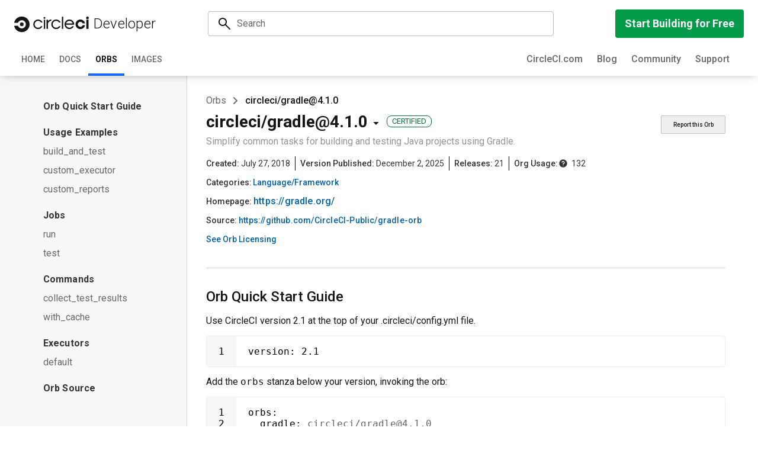

--- FILE ---
content_type: text/html; charset=utf-8
request_url: https://circleci.com/developer/orbs/orb/circleci/gradle
body_size: 24365
content:
<!DOCTYPE html><html lang="en"><head><meta charSet="utf-8"/><meta name="viewport" content="width=device-width, initial-scale=1"/><title>CircleCI Developer Hub - circleci/gradle</title><meta data-testid="metaDescription" lang="en" name="description" content="A shareable package of CircleCI configuration to integrate with gradle, written by circleci"/><link rel="canonical" data-testid="cLink" href="https://circleci.com/developer/orbs/orb/circleci/gradle"/><link data-testid="aLink" hrefLang="ja" rel="alternate" href="https://circleci.com/developer/ja/orbs/orb/circleci/gradle"/><link data-testid="aDefault" hrefLang="en" rel="alternate" href="https://circleci.com/developer/orbs/orb/circleci/gradle"/><link data-testid="xDefault" hrefLang="x-default" rel="alternate" href="https://circleci.com/developer/orbs/orb/circleci/gradle"/><meta property="og:title" content="CircleCI Developer Hub - circleci/gradle"/><meta property="og:image" content="https://circleci.com/developer/ogcover.png"/><meta property="og:url" content="https://circleci.com/developer/orbs/orb/circleci/gradle"/><meta property="og:description" content="A shareable package of CircleCI configuration to integrate with gradle, written by circleci"/><meta name="next-head-count" content="12"/><script id="Cookiebot" src="https://consent.cookiebot.com/uc.js" data-cbid="a28b71f3-4d2e-4eac-93bc-34929948dd7d" type="text/javascript" async=""></script><script data-cookieconsent="marketing" type="text/plain">(function(w,d,s,l,i){w[l]=w[l]||[];w[l].push({'gtm.start':
    new Date().getTime(),event:'gtm.js'});var f=d.getElementsByTagName(s)[0],
    j=d.createElement(s),dl=l!='dataLayer'?'&l='+l:'';j.async=true;j.src=
    '//www.googletagmanager.com/gtm.js?id='+i+dl;f.parentNode.insertBefore(j,f);
    })(window,document,'script','dataLayer','GTM-W9HDVK');</script><style>html{line-height:1.15;-webkit-text-size-adjust:100%;}body{margin:0;}main{display:block;}h1{font-size:2em;margin:0.67em 0;}hr{box-sizing:content-box;height:0;overflow:visible;}pre{font-family:monospace,monospace;font-size:1em;}a{background-color:transparent;}abbr[title]{border-bottom:none;-webkit-text-decoration:underline;text-decoration:underline;-webkit-text-decoration:underline dotted;text-decoration:underline dotted;}b,strong{font-weight:bolder;}code,kbd,samp{font-family:monospace,monospace;font-size:1em;}small{font-size:80%;}sub,sup{font-size:75%;line-height:0;position:relative;vertical-align:baseline;}sub{bottom:-0.25em;}sup{top:-0.5em;}img{border-style:none;}button,input,optgroup,select,textarea{font-family:inherit;font-size:100%;line-height:1.15;margin:0;}button,input{overflow:visible;}button,select{text-transform:none;}button,[type="button"],[type="reset"],[type="submit"]{-webkit-appearance:button;}button::-moz-focus-inner,[type="button"]::-moz-focus-inner,[type="reset"]::-moz-focus-inner,[type="submit"]::-moz-focus-inner{border-style:none;padding:0;}button:-moz-focusring,[type="button"]:-moz-focusring,[type="reset"]:-moz-focusring,[type="submit"]:-moz-focusring{outline:1px dotted ButtonText;}fieldset{padding:0.35em 0.75em 0.625em;}legend{box-sizing:border-box;color:inherit;display:table;max-width:100%;padding:0;white-space:normal;}progress{vertical-align:baseline;}textarea{overflow:auto;}[type="checkbox"],[type="radio"]{box-sizing:border-box;padding:0;}[type="number"]::-webkit-inner-spin-button,[type="number"]::-webkit-outer-spin-button{height:auto;}[type="search"]{-webkit-appearance:textfield;outline-offset:-2px;}[type="search"]::-webkit-search-decoration{-webkit-appearance:none;}::-webkit-file-upload-button{-webkit-appearance:button;font:inherit;}details{display:block;}summary{display:list-item;}template{display:none;}[hidden]{display:none;}*,*::after,*::before{box-sizing:border-box;-moz-osx-font-smoothing:grayscale;-webkit-font-smoothing:antialiased;font-smooth:always;}html{font-family:'Inter','Roboto','Helvetica Neue',Helvetica,Arial,sans-serif;}html,body,#__next,#root{width:100%;min-height:100vh;font-synthesis:none;}#__next,#root{display:-webkit-box;display:-webkit-flex;display:-ms-flexbox;display:flex;-webkit-flex-direction:column;-ms-flex-direction:column;flex-direction:column;}:root{--white:rgba(255,255,255,1);--cg-30:rgba(250,250,250,1);--cg-40:rgba(247,247,247,1);--cg-50:rgba(241,241,241,1);--cg-60:rgba(237,237,237,1);--cg-70:rgba(235,235,235,1);--cg-80:rgba(232,232,232,1);--cg-90:rgba(227,227,227,1);--cg-100:rgba(212,212,212,1);--cg-200:rgba(195,197,201,1);--cg-300:rgba(164,168,176,1);--cg-400:rgba(133,139,151,1);--cg-500:rgba(107,115,133,1);--cg-600:rgba(76,86,104,1);--cg-650:rgba(56,69,92,1);--cg-700:rgba(48,61,82,1);--cg-800:rgba(28,39,58,1);--cg-900:rgba(15,28,46,1);--blue-50:rgba(235,242,255,1);--blue-100:rgba(214,227,250,1);--blue-200:rgba(168,201,255,1);--blue-300:rgba(115,176,255,1);--blue-400:rgba(82,145,255,1);--blue-500:rgba(26,102,247,1);--blue-600:rgba(33,82,229,1);--blue-700:rgba(0,61,184,1);--blue-800:rgba(0,41,133,1);--blue-900:rgba(0,23,84,1);--green-50:rgba(227,245,229,1);--green-100:rgba(196,237,207,1);--green-200:rgba(148,229,171,1);--green-300:rgba(92,196,128,1);--green-slime:rgba(0,219,116,1);--green-400:rgba(0,166,87,1);--green-500:rgba(0,133,66,1);--green-600:rgba(0,110,56,1);--green-700:rgba(0,82,41,1);--green-800:rgba(0,56,26,1);--green-900:rgba(0,33,10,1);--red-50:rgba(255,240,237,1);--red-100:rgba(252,219,214,1);--red-200:rgba(255,199,191,1);--red-300:rgba(237,145,135,1);--red-400:rgba(237,97,89,1);--red-500:rgba(204,66,66,1);--red-600:rgba(176,38,46,1);--red-700:rgba(143,0,28,1);--red-800:rgba(102,0,15,1);--red-900:rgba(59,5,3,1);--purple-50:rgba(245,237,255,1);--purple-100:rgba(235,222,250,1);--purple-200:rgba(214,189,245,1);--purple-300:rgba(196,156,237,1);--purple-400:rgba(168,125,224,1);--purple-500:rgba(138,92,207,1);--purple-600:rgba(115,71,181,1);--purple-700:rgba(87,51,148,1);--purple-800:rgba(61,31,110,1);--purple-900:rgba(36,15,74,1);--khaki-50:rgba(242,242,212,1);--warning-contrast:rgba(51,48,0,1);--warning:rgba(245,232,110,1);--khaki-100:rgba(232,232,196,1);--khaki-200:rgba(217,214,156,1);--khaki-300:rgba(176,173,97,1);--khaki-400:rgba(145,148,51,1);--khaki-500:rgba(120,122,23,1);--khaki-600:rgba(94,97,0,1);--khaki-700:rgba(71,74,0,1);--khaki-800:rgba(48,51,0,1);--khaki-900:rgba(28,28,0,1);--bronze-50:rgba(255,249,230,1);--bronze-100:rgba(253,222,179,1);--bronze-200:rgba(245,190,118,1);--bronze-300:rgba(221,159,84,1);--bronze-400:rgba(191,133,50,1);--bronze-500:rgba(159,106,21,1);--bronze-600:rgba(133,84,0,1);--bronze-700:rgba(105,61,0,1);--bronze-800:rgba(79,38,0,1);--bronze-900:rgba(57,16,0,1);--neutral-30:rgba(251,251,251,1);--neutral-40:rgba(247,247,247,1);--neutral-60:rgba(237,237,237,1);--neutral-50:rgba(241,241,241,1);--neutral-70:rgba(227,227,227,1);--neutral-80:rgba(212,212,212,1);--neutral-90:rgba(191,191,191,1);--neutral-100:rgba(170,170,170,1);--neutral-200:rgba(149,149,149,1);--neutral-300:rgba(127,127,127,1);--neutral-400:rgba(106,106,106,1);--neutral-500:rgba(85,85,85,1);--neutral-600:rgba(64,64,64,1);--neutral-700:rgba(52,52,52,1);--neutral-800:rgba(43,43,43,1);--neutral-900:rgba(22,22,22,1);--bg-brand:var(--cg-800);--bg-page:var(--neutral-40);--bg-base:var(--white);--bg-base-subtle:var(--neutral-50);--bg-overlay:var(--white);--bg-overlay-inverse:var(--cg-800);--bg-scrim-rgb:28,39,58;--bg-scrim-dark-rgb:13.2,20.1,34.9;--bg-scrim-hovered:rgba(var(--bg-scrim-rgb),0.1);--bg-scrim-pressed:rgba(var(--bg-scrim-rgb),0.15);--bg-scrim-selected:rgba(var(--bg-scrim-rgb),0.15);--bg-scrim-selected-hovered:rgba( var(--bg-scrim-rgb), 0.2 );--bg-scrim-selected-pressed:rgba( var(--bg-scrim-rgb), 0.25 );--bg-scrim-overlay:rgba(var(--bg-scrim-rgb),0.65);--bg-primary:var(--blue-500);--bg-primary-hovered:var(--blue-600);--bg-primary-pressed:var(--blue-700);--bg-primary-subtle:var(--blue-50);--bg-info:var(--blue-500);--bg-info-hovered:var(--blue-600);--bg-info-pressed:var(--blue-700);--bg-info-subtle:var(--blue-50);--bg-positive:var(--green-200);--bg-positive-hovered:var(--green-300);--bg-positive-pressed:var(--green-400);--bg-positive-subtle:var(--green-50);--bg-negative:var(--red-500);--bg-negative-hovered:var(--red-600);--bg-negative-pressed:var(--red-700);--bg-negative-subtle:var(--red-100);--bg-neutral:var(--neutral-200);--bg-neutral-hovered:var(--neutral-300);--bg-neutral-pressed:var(--neutral-400);--bg-neutral-emphasis:var(--neutral-500);--bg-neutral-emphasis-hovered:var(--neutral-600);--bg-neutral-emphasis-pressed:var(--neutral-700);--bg-neutral-subtle:var(--neutral-70);--bg-neutral-subtle-hovered:var(--neutral-80);--bg-neutral-subtle-pressed:var(--neutral-90);--border-neutral:var(--neutral-70);--border-neutral-hovered:var(--neutral-80);--border-neutral-pressed:var(--neutral-90);--border-primary:var(--blue-400);--border-negative:var(--red-400);--border-negative-hovered:var(--red-500);--border-negative-pressed:var(--red-600);--border-warning:var(--bronze-400);--border-positive:var(--green-400);--border-card:1px solid var(--neutral-70);--border-nav:none;--content-primary:var(--neutral-900);--content-primary-inverse:var(--white);--content-secondary:var(--neutral-600);--content-secondary-inverse:var(--neutral-40);--content-tertiary:var(--neutral-400);--content-tertiary-inverse:var(--neutral-60);--content-link:var(--blue-500);--content-link-hovered:var(--blue-600);--content-link-pressed:var(--blue-700);--content-info:var(--blue-700);--content-info-emphasis:var(--blue-500);--content-positive:var(--green-600);--content-positive-emphasis:var(--green-500);--content-negative:var(--red-700);--content-negative-emphasis:var(--red-500);--content-warning:var(--bronze-600);--content-warning-emphasis:var(--bronze-500);--surface-50:var(--cg-800);--surface-100:var(--neutral-40);--surface-200:var(--white);--surface-300:var(--white);--surface-inverse:var(--cg-800);--surface-primary:var(--blue-50);--surface-positive:var(--green-50);--surface-negative:var(--red-50);--surface-negative-hovered:var(--red-100);--surface-warning:var(--bronze-50);--action-primary:var(--blue-500);--action-primary-hovered:var(--blue-600);--action-primary-pressed:var(--blue-700);--action-negative:var(--red-500);--action-negative-hovered:var(--red-600);--action-negative-pressed:var(--red-700);--content-inverse:var(--white);--content-light:var(--white);--content-dark:var(--neutral-900);--alpha-overlay-rgb:28,39,58;--alpha-overlay-dark-rgb:247,248,250;color-scheme:light;color:var(--content-primary);}:root[data-theme='light']{--white:#ffffff;--white:oklch(1 0 0);--neutral-20:#f4f6f9;--neutral-30:#eceef2;--neutral-40:#d7dbe3;--neutral-50:#c5cad4;--neutral-60:#b4b8c6;--neutral-70:#a5aab9;--neutral-80:#959bab;--neutral-90:#868c9e;--neutral-100:#788091;--neutral-200:#6b7284;--neutral-300:#5e6577;--neutral-400:#4e5a6a;--neutral-500:#3d4a5e;--neutral-600:#2e3c52;--neutral-700:#222f45;--neutral-800:#1c273a;--neutral-900:#161f2e;--neutral-1000:#0d1423;--bg-brand:var(--neutral-800);--bg-page:var(--neutral-20);--bg-base:var(--white);--bg-base-subtle:var(--neutral-30);--bg-overlay:var(--white);--bg-overlay-inverse:var(--neutral-800);--bg-scrim-rgb:28,39,58;--bg-scrim-dark-rgb:13.2,20.1,34.9;--bg-scrim-hovered:rgba(var(--bg-scrim-rgb),0.1);--bg-scrim-pressed:rgba(var(--bg-scrim-rgb),0.15);--bg-scrim-selected:rgba(var(--bg-scrim-rgb),0.15);--bg-primary:var(--blue-500);--bg-primary-hovered:var(--blue-600);--bg-primary-pressed:var(--blue-700);--bg-primary-subtle:var(--blue-50);--bg-info:var(--blue-500);--bg-info-subtle:var(--blue-50);--bg-neutral-emphasis:var(--neutral-500);--bg-neutral-emphasis-hovered:var(--neutral-600);--bg-neutral-emphasis-pressed:var(--neutral-700);--bg-neutral:var(--neutral-200);--bg-neutral-hovered:var(--neutral-300);--bg-neutral-pressed:var(--neutral-400);--bg-neutral-subtle:var(--neutral-40);--bg-neutral-subtle-hovered:var(--neutral-50);--bg-neutral-subtle-pressed:var(--neutral-60);--bg-negative:var(--red-500);--bg-negative-hovered:var(--red-600);--bg-negative-pressed:var(--red-700);--bg-negative-subtle:var(--red-100);--bg-positive:var(--green-200);--bg-positive-hovered:var(--green-300);--bg-positive-pressed:var(--green-400);--bg-positive-subtle:var(--green-50);--border-neutral:var(--neutral-40);--border-neutral-hovered:var(--neutral-50);--border-neutral-pressed:var(--neutral-60);--border-primary:var(--blue-400);--border-negative:var(--red-400);--border-negative-hovered:var(--red-500);--border-negative-pressed:var(--red-60);--border-warning:var(--bronze-400);--border-positive:var(--green-400);--border-card:1px solid var(--neutral-40);--border-nav:1px solid var(--neutral-900);--content-primary:var(--neutral-1000);--content-primary-inverse:var(--white);--content-secondary:var(--neutral-600);--content-secondary-inverse:var(--neutral-40);--content-tertiary:var(--neutral-400);--content-tertiary-inverse:var(--neutral-60);--content-positive:var(--green-600);--content-positive-emphasis:var(--green-500);--content-negative:var(--red-700);--content-negative-emphasis:var(--red-500);--content-warning:var(--bronze-700);--content-warning-emphasis:var(--bronze-500);--content-info:var(--blue-700);--content-info-emphasis:var(--blue-500);--content-link:var(--blue-500);--content-link-hovered:var(--blue-600);--content-link-pressed:var(--blue-700);--alpha-overlay-rgb:28,39,58;--alpha-overlay-dark-rgb:247,248,250;--blue-50:#ebf2ff;--blue-100:#d6e3fa;--blue-200:#a8c9ff;--blue-300:#73b0ff;--blue-400:#5291ff;--blue-500:#1a66f7;--blue-600:#2152e5;--blue-700:#003db8;--blue-800:#002985;--blue-900:#001754;--green-50:#e3f5e5;--green-100:#c4edcf;--green-200:#94e5ab;--green-300:#5cc480;--green-400:#00a657;--green-500:#008542;--green-600:#006e38;--green-700:#005229;--green-800:#00381a;--green-900:#00210a;--red-50:#fff0ed;--red-100:#fcdbd6;--red-200:#ffc7bf;--red-300:#ed9187;--red-400:#ed6159;--red-500:#cc4242;--red-600:#b0262e;--red-700:#8f001c;--red-800:#66000f;--red-900:#3b0503;--purple-50:#f5edff;--purple-100:#ebdefa;--purple-200:#d6bdf5;--purple-300:#c49ced;--purple-400:#a87de0;--purple-500:#8a5ccf;--purple-600:#7347b5;--purple-700:#573394;--purple-800:#3d1f6e;--purple-900:#240f4a;--khaki-50:#f2f2d4;--khaki-100:#e8e8c4;--khaki-200:#d9d69c;--khaki-300:#b0ad61;--khaki-400:#919433;--khaki-500:#787a17;--khaki-600:#5e6100;--khaki-700:#474a00;--khaki-800:#303300;--khaki-900:#1c1c00;--bronze-50:#fff9e6;--bronze-100:#fddeb3;--bronze-200:#f5be76;--bronze-300:#dd9f54;--bronze-400:#bf8532;--bronze-500:#9f6a15;--bronze-600:#855400;--bronze-700:#693d00;--bronze-800:#4f2600;--bronze-900:#391000;--warning:#f5e86e;--warning-contrast:#333000;--green-slime:#00db74;--cg-20:#f4f6f9;--cg-30:#eceef2;--cg-40:#d7dbe3;--cg-50:#c5cad4;--cg-60:#b4b8c6;--cg-70:#a5aab9;--cg-80:#959bab;--cg-90:#868c9e;--cg-100:#788091;--cg-200:#6b7284;--cg-300:#5e6577;--cg-400:#4e5a6a;--cg-500:#3d4a5e;--cg-600:#2e3c52;--cg-700:#222f45;--cg-800:#1c273a;--cg-900:#161f2e;--cg-1000:#0d1423;--surface-50:var(--neutral-800);--surface-100:var(--neutral-20);--surface-200:var(--white);--surface-300:var(--white);--surface-primary:var(--blue-100);--surface-positive:var(--green-100);--surface-negative:var(--red-100);--surface-negative-hovered:var(--red-200);--surface-warning:var(--bronze-100);--surface-inverse:var(--neutral-900);--action-primary:var(--blue-500);--action-primary-hovered:var(--blue-600);--action-primary-pressed:var(--blue-700);--action-negative:var(--red-500);--action-negative-hovered:var(--red-600);--action-negative-pressed:var(--red-700);--content-inverse:var(--white);--content-light:var(--neutral-40);--content-dark:var(--neutral-1000);color-scheme:light;}@supports (color:oklch(0% 0 0)){:root[data-theme='light']{--neutral-20:oklch(97.2% 0.005 258.3);--neutral-30:oklch(94.9% 0.006 264.5);--neutral-40:oklch(89.1% 0.012 264.5);--neutral-50:oklch(83.8% 0.015 264.5);--neutral-60:oklch(78.4% 0.02 273.2);--neutral-70:oklch(73.9% 0.022 271.1);--neutral-80:oklch(69% 0.024 269.3);--neutral-90:oklch(64.1% 0.028 271);--neutral-100:oklch(59.9% 0.028 265.5);--neutral-200:oklch(55.3% 0.029 268.6);--neutral-300:oklch(50.7% 0.03 268.5);--neutral-400:oklch(46.3% 0.03 255.7);--neutral-500:oklch(40.6% 0.038 258.9);--neutral-600:oklch(35.4% 0.043 259.3);--neutral-700:oklch(30.4% 0.044 260.6);--neutral-800:oklch(27.2% 0.039 261);--neutral-900:oklch(23.8% 0.032 260.4);--neutral-1000:oklch(19.3% 0.032 264.5);}}@supports (color:oklch(0% 0 0)){:root[data-theme='light']{--blue-50:oklch(0.96 0.02 263);--blue-100:oklch(0.91 0.03 262);--blue-200:oklch(0.83 0.08 260);--blue-300:oklch(0.75 0.13 255);--blue-400:oklch(0.67 0.18 261);--blue-500:oklch(0.56 0.23 262);--blue-600:oklch(0.51 0.23 265);--blue-700:oklch(0.42 0.2 262);--blue-800:oklch(0.33 0.16 262);--blue-900:oklch(0.24 0.11 262);}}@supports (color:oklch(0% 0 0)){:root[data-theme='light']{--green-50:oklch(0.95 0.03 149);--green-100:oklch(0.91 0.06 153);--green-200:oklch(0.85 0.11 152);--green-300:oklch(0.74 0.14 153);--green-400:oklch(0.63 0.16 153);--green-500:oklch(0.54 0.14 152);--green-600:oklch(0.47 0.12 153);--green-700:oklch(0.38 0.1 153);--green-800:oklch(0.3 0.08 153);--green-900:oklch(0.22 0.06 150);}}@supports (color:oklch(0% 0 0)){:root[data-theme='light']{--red-50:oklch(0.97 0.02 31.1);--red-100:oklch(0.92 0.04 28);--red-200:oklch(0.88 0.07 27.8);--red-300:oklch(0.75 0.11 26.8);--red-400:oklch(0.67 0.17 26.2);--red-500:oklch(0.58 0.17 24.5);--red-600:oklch(0.5 0.17 23.6);--red-700:oklch(0.41 0.17 22.2);--red-800:oklch(0.32 0.13 23.2);--red-900:oklch(0.23 0.08 29.2);}}@supports (color:oklch(0% 0 0)){:root[data-theme='light']{--purple-50:oklch(0.96 0.03 306);--purple-100:oklch(0.92 0.04 306);--purple-200:oklch(0.84 0.08 305);--purple-300:oklch(0.76 0.12 306);--purple-400:oklch(0.67 0.15 303);--purple-500:oklch(0.58 0.17 299);--purple-600:oklch(0.5 0.17 299);--purple-700:oklch(0.42 0.15 296);--purple-800:oklch(0.33 0.13 296);--purple-900:oklch(0.24 0.1 294);}}@supports (color:oklch(0% 0 0)){:root[data-theme='light']{--khaki-50:oklch(0.95 0.04 107);--khaki-100:oklch(0.92 0.05 107);--khaki-200:oklch(0.86 0.08 105);--khaki-300:oklch(0.73 0.1 107);--khaki-400:oklch(0.65 0.12 111);--khaki-500:oklch(0.56 0.11 111);--khaki-600:oklch(0.47 0.1 112);--khaki-700:oklch(0.39 0.09 112);--khaki-800:oklch(0.31 0.07 113);--khaki-900:oklch(0.22 0.05 110);}}@supports (color:oklch(0% 0 0)){:root[data-theme='light']{--bronze-50:oklch(0.98 0.03 92.4);--bronze-100:oklch(0.92 0.07 75.8);--bronze-200:oklch(0.84 0.11 72.8);--bronze-300:oklch(0.75 0.12 69.5);--bronze-400:oklch(0.66 0.12 72.2);--bronze-500:oklch(0.57 0.11 72.5);--bronze-600:oklch(0.49 0.11 70.8);--bronze-700:oklch(0.4 0.09 65.8);--bronze-800:oklch(0.32 0.08 56.7);--bronze-900:oklch(0.24 0.07 42.8);}}@supports (color:oklch(0% 0 0)){:root[data-theme='light']{--warning:oklch(91.8% 0.143 103deg);--warning-contrast:oklch(30.3% 0.0645 106deg);}}@supports (color:oklch(0% 0 0)){:root[data-theme='light']{--green-slime:oklch(78.1% 0.203 153deg);}}@supports (color:oklch(0% 0 0)){:root[data-theme='light']{--cg-20:oklch(97.2% 0.005 258.3);--cg-30:oklch(94.9% 0.006 264.5);--cg-40:oklch(89.1% 0.012 264.5);--cg-50:oklch(83.8% 0.015 264.5);--cg-60:oklch(78.4% 0.02 273.2);--cg-70:oklch(73.9% 0.022 271.1);--cg-80:oklch(69% 0.024 269.3);--cg-90:oklch(64.1% 0.028 271);--cg-100:oklch(59.9% 0.028 265.5);--cg-200:oklch(55.3% 0.029 268.6);--cg-300:oklch(50.7% 0.03 268.5);--cg-400:oklch(46.3% 0.03 255.7);--cg-500:oklch(40.6% 0.038 258.9);--cg-600:oklch(35.4% 0.043 259.3);--cg-700:oklch(30.4% 0.044 260.6);--cg-800:oklch(27.2% 0.039 261);--cg-900:oklch(23.8% 0.032 260.4);--cg-1000:oklch(19.3% 0.032 264.5);}}:root[data-theme='dark']{--white:#ffffff;--white:oklch(1 0 0);--neutral-1000:#f7f8fa;--neutral-900:#efeff1;--neutral-800:#d9dce2;--neutral-700:#c5cad4;--neutral-600:#b4b8c6;--neutral-500:#a5aab9;--neutral-400:#959bab;--neutral-300:#868c9e;--neutral-200:#788091;--neutral-100:#6b7284;--neutral-90:#5e6577;--neutral-80:#4e5a6a;--neutral-70:#3d4a5e;--neutral-60:#222f45;--neutral-50:#1c273a;--neutral-40:#0d1423;--bg-brand:var(--neutral-50);--bg-page:var(--neutral-40);--bg-base:var(--neutral-50);--bg-base-subtle:var(--neutral-50);--bg-overlay:var(--neutral-60);--bg-overlay-inverse:var(--neutral-700);--bg-scrim-rgb:247,248,250;--bg-scrim-dark-rgb:13.2,20.1,34.9;--bg-scrim-hovered:rgba(var(--bg-scrim-rgb),0.1);--bg-scrim-pressed:rgba(var(--bg-scrim-rgb),0.15);--bg-scrim-selected:rgba(var(--bg-scrim-rgb),0.15);--bg-primary:var(--blue-200);--bg-primary-hovered:var(--blue-100);--bg-primary-pressed:var(--blue-50);--bg-primary-subtle:var(--blue-900);--bg-info:var(--blue-200);--bg-info-hovered:var(--blue-100);--bg-info-pressed:var(--blue-50);--bg-info-subtle:var(--blue-900);--bg-positive:var(--green-200);--bg-positive-hovered:var(--green-100);--bg-positive-pressed:var(--green-50);--bg-positive-subtle:var(--green-900);--bg-negative:var(--red-200);--bg-negative-hovered:var(--red-100);--bg-negative-pressed:var(--red-50);--bg-negative-subtle:var(--red-900);--bg-neutral:var(--neutral-200);--bg-neutral-hovered:var(--neutral-300);--bg-neutral-pressed:var(--neutral-400);--bg-neutral-subtle:var(--neutral-70);--bg-neutral-subtle-hovered:var(--neutral-80);--bg-neutral-subtle-pressed:var(--neutral-90);--content-primary:var(--neutral-1000);--content-primary-inverse:var(--neutral-40);--content-secondary:var(--neutral-700);--content-secondary-inverse:var(--neutral-40);--content-tertiary:var(--neutral-500);--content-tertiary-inverse:var(--neutral-60);--content-link:var(--blue-200);--content-link-hovered:var(--blue-100);--content-link-pressed:var(--blue-50);--content-info:var(--blue-400);--content-info-emphasis:var(--blue-500);--content-positive:var(--green-300);--content-negative:var(--red-200);--content-negative-emphasis:var(--red-500);--content-warning:var(--bronze-300);--content-warning-emphasis:var(--bronze-500);--border-neutral:var(--neutral-70);--border-neutral-hovered:var(--neutral-60);--border-neutral-pressed:var(--neutral-50);--border-primary:var(--blue-400);--border-negative:var(--red-400);--border-negative-hovered:var(--red-500);--border-negative-pressed:var(--red-60);--border-warning:var(--bronze-400);--border-positive:var(--green-400);--border-card:1px solid var(--neutral-40);--border-nav:1px solid var(--neutral-900);--blue-50:#ebf2ff;--blue-100:#d6e3fa;--blue-200:#a8c9ff;--blue-300:#73b0ff;--blue-400:#5291ff;--blue-500:#1a66f7;--blue-600:#2152e5;--blue-700:#003db8;--blue-800:#002985;--blue-900:#001754;--green-50:#e3f5e5;--green-100:#c4edcf;--green-200:#94e5ab;--green-300:#5cc480;--green-400:#00a657;--green-500:#008542;--green-600:#006e38;--green-700:#005229;--green-800:#00381a;--green-900:#00210a;--red-50:#fff0ed;--red-100:#fcdbd6;--red-200:#ffc7bf;--red-300:#ed9187;--red-400:#ed6159;--red-500:#cc4242;--red-600:#b0262e;--red-700:#8f001c;--red-800:#66000f;--red-900:#3b0503;--purple-50:#f5edff;--purple-100:#ebdefa;--purple-200:#d6bdf5;--purple-300:#c49ced;--purple-400:#a87de0;--purple-500:#8a5ccf;--purple-600:#7347b5;--purple-700:#573394;--purple-800:#3d1f6e;--purple-900:#240f4a;--khaki-50:#f2f2d4;--khaki-100:#e8e8c4;--khaki-200:#d9d69c;--khaki-300:#b0ad61;--khaki-400:#919433;--khaki-500:#787a17;--khaki-600:#5e6100;--khaki-700:#474a00;--khaki-800:#303300;--khaki-900:#1c1c00;--bronze-50:#fff9e6;--bronze-100:#fddeb3;--bronze-200:#f5be76;--bronze-300:#dd9f54;--bronze-400:#bf8532;--bronze-500:#9f6a15;--bronze-600:#855400;--bronze-700:#693d00;--bronze-800:#4f2600;--bronze-900:#391000;--warning:#f5e86e;--warning-contrast:#333000;--green-slime:#00db74;--cg-900:#fafafa;--cg-800:#1c273a;--cg-700:#f1f1f1;--cg-600:#ededed;--cg-500:#e3e3e3;--cg-400:#d4d4d4;--cg-300:#bfbfbf;--cg-200:#d4d4d4;--cg-100:#c3c5c9;--cg-90:#a4a8b0;--cg-80:#858b97;--cg-70:#6b7385;--cg-60:#4c5668;--cg-50:#303d52;--cg-40:#1c273a;--cg-30:#161616;--surface-50:var(--neutral-50);--surface-100:var(--neutral-40);--surface-200:var(--neutral-50);--surface-300:var(--neutral-60);--surface-inverse:var(--neutral-700);--surface-primary:var(--blue-900);--surface-positive:var(--green-900);--surface-negative:var(--red-900);--surface-negative-hovered:var(--red-800);--surface-warning:var(--bronze-900);--action-primary:var(--blue-200);--action-primary-hovered:var(--blue-100);--action-primary-pressed:var(--blue-50);--action-negative:var(--red-200);--action-negative-hovered:var(--red-100);--action-negative-pressed:var(--red-50);--content-inverse:var(--neutral-40);--content-light:var(--neutral-1000);--content-dark:var(--neutral-40);--alpha-overlay-rgb:247,248,250;--alpha-overlay-dark-rgb:247,248,250;color-scheme:dark;}@supports (color:oklch(0% 0 0)){:root[data-theme='dark']{--neutral-1000:oklch(97.9% 0.00287 265deg);--neutral-900:oklch(95.3% 0.00266 286deg);--neutral-800:oklch(89.4% 0.00881 265deg);--neutral-700:oklch(83.8% 0.015 264deg);--neutral-600:oklch(78.4% 0.0203 273deg);--neutral-500:oklch(73.9% 0.0223 271deg);--neutral-400:oklch(69% 0.0244 269deg);--neutral-300:oklch(64.1% 0.0278 271deg);--neutral-200:oklch(59.9% 0.0276 265deg);--neutral-100:oklch(55.3% 0.0292 269deg);--neutral-90:oklch(50.7% 0.0299 269deg);--neutral-80:oklch(46.3% 0.0301 256deg);--neutral-70:oklch(40.6% 0.0378 259deg);--neutral-60:oklch(30.4% 0.0438 261deg);--neutral-50:oklch(27.2% 0.0388 261deg);--neutral-40:oklch(19.3% 0.0324 264deg);}}@supports (color:oklch(0% 0 0)){:root[data-theme='dark']{--blue-50:oklch(0.96 0.02 263);--blue-100:oklch(0.91 0.03 262);--blue-200:oklch(0.83 0.08 260);--blue-300:oklch(0.75 0.13 255);--blue-400:oklch(0.67 0.18 261);--blue-500:oklch(0.56 0.23 262);--blue-600:oklch(0.51 0.23 265);--blue-700:oklch(0.42 0.2 262);--blue-800:oklch(0.33 0.16 262);--blue-900:oklch(0.24 0.11 262);}}@supports (color:oklch(0% 0 0)){:root[data-theme='dark']{--green-50:oklch(0.95 0.03 149);--green-100:oklch(0.91 0.06 153);--green-200:oklch(0.85 0.11 152);--green-300:oklch(0.74 0.14 153);--green-400:oklch(0.63 0.16 153);--green-500:oklch(0.54 0.14 152);--green-600:oklch(0.47 0.12 153);--green-700:oklch(0.38 0.1 153);--green-800:oklch(0.3 0.08 153);--green-900:oklch(0.22 0.06 150);}}@supports (color:oklch(0% 0 0)){:root[data-theme='dark']{--red-50:oklch(0.97 0.02 31.1);--red-100:oklch(0.92 0.04 28);--red-200:oklch(0.88 0.07 27.8);--red-300:oklch(0.75 0.11 26.8);--red-400:oklch(0.67 0.17 26.2);--red-500:oklch(0.58 0.17 24.5);--red-600:oklch(0.5 0.17 23.6);--red-700:oklch(0.41 0.17 22.2);--red-800:oklch(0.32 0.13 23.2);--red-900:oklch(0.23 0.08 29.2);}}@supports (color:oklch(0% 0 0)){:root[data-theme='dark']{--purple-50:oklch(0.96 0.03 306);--purple-100:oklch(0.92 0.04 306);--purple-200:oklch(0.84 0.08 305);--purple-300:oklch(0.76 0.12 306);--purple-400:oklch(0.67 0.15 303);--purple-500:oklch(0.58 0.17 299);--purple-600:oklch(0.5 0.17 299);--purple-700:oklch(0.42 0.15 296);--purple-800:oklch(0.33 0.13 296);--purple-900:oklch(0.24 0.1 294);}}@supports (color:oklch(0% 0 0)){:root[data-theme='dark']{--khaki-50:oklch(0.95 0.04 107);--khaki-100:oklch(0.92 0.05 107);--khaki-200:oklch(0.86 0.08 105);--khaki-300:oklch(0.73 0.1 107);--khaki-400:oklch(0.65 0.12 111);--khaki-500:oklch(0.56 0.11 111);--khaki-600:oklch(0.47 0.1 112);--khaki-700:oklch(0.39 0.09 112);--khaki-800:oklch(0.31 0.07 113);--khaki-900:oklch(0.22 0.05 110);}}@supports (color:oklch(0% 0 0)){:root[data-theme='dark']{--bronze-50:oklch(0.98 0.03 92.4);--bronze-100:oklch(0.92 0.07 75.8);--bronze-200:oklch(0.84 0.11 72.8);--bronze-300:oklch(0.75 0.12 69.5);--bronze-400:oklch(0.66 0.12 72.2);--bronze-500:oklch(0.57 0.11 72.5);--bronze-600:oklch(0.49 0.11 70.8);--bronze-700:oklch(0.4 0.09 65.8);--bronze-800:oklch(0.32 0.08 56.7);--bronze-900:oklch(0.24 0.07 42.8);}}@supports (color:oklch(0% 0 0)){:root[data-theme='dark']{--warning:oklch(91.8% 0.143 103deg);--warning-contrast:oklch(30.3% 0.0645 106deg);}}@supports (color:oklch(0% 0 0)){:root[data-theme='dark']{--green-slime:oklch(78.1% 0.203 153deg);}}@supports (color:oklch(0% 0 0)){:root[data-theme='dark']{--cg-900:oklch(0.98 0 0);--cg-800:oklch(0.27 0.04 260);--cg-700:oklch(0.96 0 0);--cg-600:oklch(0.95 0 0);--cg-500:oklch(0.94 0 0);--cg-400:oklch(0.93 0 0);--cg-300:oklch(0.92 0 0);--cg-200:oklch(0.87 0 0);--cg-100:oklch(0.82 0.01 265);--cg-90:oklch(0.73 0.01 264);--cg-80:oklch(0.64 0.02 264);--cg-70:oklch(0.56 0.03 266);--cg-60:oklch(0.45 0.03 262);--cg-50:oklch(0.36 0.04 260);--cg-40:oklch(0.27 0.04 260);--cg-30:oklch(0.2 0 0);}}[data-theme='light']{--white:#ffffff;--white:oklch(1 0 0);--neutral-20:#f4f6f9;--neutral-30:#eceef2;--neutral-40:#d7dbe3;--neutral-50:#c5cad4;--neutral-60:#b4b8c6;--neutral-70:#a5aab9;--neutral-80:#959bab;--neutral-90:#868c9e;--neutral-100:#788091;--neutral-200:#6b7284;--neutral-300:#5e6577;--neutral-400:#4e5a6a;--neutral-500:#3d4a5e;--neutral-600:#2e3c52;--neutral-700:#222f45;--neutral-800:#1c273a;--neutral-900:#161f2e;--neutral-1000:#0d1423;--bg-brand:var(--neutral-800);--bg-page:var(--neutral-20);--bg-base:var(--white);--bg-base-subtle:var(--neutral-30);--bg-overlay:var(--white);--bg-overlay-inverse:var(--neutral-800);--bg-scrim-rgb:28,39,58;--bg-scrim-dark-rgb:13.2,20.1,34.9;--bg-scrim-hovered:rgba(var(--bg-scrim-rgb),0.1);--bg-scrim-pressed:rgba(var(--bg-scrim-rgb),0.15);--bg-scrim-selected:rgba(var(--bg-scrim-rgb),0.15);--bg-primary:var(--blue-500);--bg-primary-hovered:var(--blue-600);--bg-primary-pressed:var(--blue-700);--bg-primary-subtle:var(--blue-50);--bg-info:var(--blue-500);--bg-info-subtle:var(--blue-50);--bg-neutral-emphasis:var(--neutral-500);--bg-neutral-emphasis-hovered:var(--neutral-600);--bg-neutral-emphasis-pressed:var(--neutral-700);--bg-neutral:var(--neutral-200);--bg-neutral-hovered:var(--neutral-300);--bg-neutral-pressed:var(--neutral-400);--bg-neutral-subtle:var(--neutral-40);--bg-neutral-subtle-hovered:var(--neutral-50);--bg-neutral-subtle-pressed:var(--neutral-60);--bg-negative:var(--red-500);--bg-negative-hovered:var(--red-600);--bg-negative-pressed:var(--red-700);--bg-negative-subtle:var(--red-100);--bg-positive:var(--green-200);--bg-positive-hovered:var(--green-300);--bg-positive-pressed:var(--green-400);--bg-positive-subtle:var(--green-50);--border-neutral:var(--neutral-40);--border-neutral-hovered:var(--neutral-50);--border-neutral-pressed:var(--neutral-60);--border-primary:var(--blue-400);--border-negative:var(--red-400);--border-negative-hovered:var(--red-500);--border-negative-pressed:var(--red-60);--border-warning:var(--bronze-400);--border-positive:var(--green-400);--border-card:1px solid var(--neutral-40);--border-nav:1px solid var(--neutral-900);--content-primary:var(--neutral-1000);--content-primary-inverse:var(--white);--content-secondary:var(--neutral-600);--content-secondary-inverse:var(--neutral-40);--content-tertiary:var(--neutral-400);--content-tertiary-inverse:var(--neutral-60);--content-positive:var(--green-600);--content-positive-emphasis:var(--green-500);--content-negative:var(--red-700);--content-negative-emphasis:var(--red-500);--content-warning:var(--bronze-700);--content-warning-emphasis:var(--bronze-500);--content-info:var(--blue-700);--content-info-emphasis:var(--blue-500);--content-link:var(--blue-500);--content-link-hovered:var(--blue-600);--content-link-pressed:var(--blue-700);--alpha-overlay-rgb:28,39,58;--alpha-overlay-dark-rgb:247,248,250;--blue-50:#ebf2ff;--blue-100:#d6e3fa;--blue-200:#a8c9ff;--blue-300:#73b0ff;--blue-400:#5291ff;--blue-500:#1a66f7;--blue-600:#2152e5;--blue-700:#003db8;--blue-800:#002985;--blue-900:#001754;--green-50:#e3f5e5;--green-100:#c4edcf;--green-200:#94e5ab;--green-300:#5cc480;--green-400:#00a657;--green-500:#008542;--green-600:#006e38;--green-700:#005229;--green-800:#00381a;--green-900:#00210a;--red-50:#fff0ed;--red-100:#fcdbd6;--red-200:#ffc7bf;--red-300:#ed9187;--red-400:#ed6159;--red-500:#cc4242;--red-600:#b0262e;--red-700:#8f001c;--red-800:#66000f;--red-900:#3b0503;--purple-50:#f5edff;--purple-100:#ebdefa;--purple-200:#d6bdf5;--purple-300:#c49ced;--purple-400:#a87de0;--purple-500:#8a5ccf;--purple-600:#7347b5;--purple-700:#573394;--purple-800:#3d1f6e;--purple-900:#240f4a;--khaki-50:#f2f2d4;--khaki-100:#e8e8c4;--khaki-200:#d9d69c;--khaki-300:#b0ad61;--khaki-400:#919433;--khaki-500:#787a17;--khaki-600:#5e6100;--khaki-700:#474a00;--khaki-800:#303300;--khaki-900:#1c1c00;--bronze-50:#fff9e6;--bronze-100:#fddeb3;--bronze-200:#f5be76;--bronze-300:#dd9f54;--bronze-400:#bf8532;--bronze-500:#9f6a15;--bronze-600:#855400;--bronze-700:#693d00;--bronze-800:#4f2600;--bronze-900:#391000;--warning:#f5e86e;--warning-contrast:#333000;--green-slime:#00db74;--cg-20:#f4f6f9;--cg-30:#eceef2;--cg-40:#d7dbe3;--cg-50:#c5cad4;--cg-60:#b4b8c6;--cg-70:#a5aab9;--cg-80:#959bab;--cg-90:#868c9e;--cg-100:#788091;--cg-200:#6b7284;--cg-300:#5e6577;--cg-400:#4e5a6a;--cg-500:#3d4a5e;--cg-600:#2e3c52;--cg-700:#222f45;--cg-800:#1c273a;--cg-900:#161f2e;--cg-1000:#0d1423;--surface-50:var(--neutral-800);--surface-100:var(--neutral-20);--surface-200:var(--white);--surface-300:var(--white);--surface-primary:var(--blue-100);--surface-positive:var(--green-100);--surface-negative:var(--red-100);--surface-negative-hovered:var(--red-200);--surface-warning:var(--bronze-100);--surface-inverse:var(--neutral-900);--action-primary:var(--blue-500);--action-primary-hovered:var(--blue-600);--action-primary-pressed:var(--blue-700);--action-negative:var(--red-500);--action-negative-hovered:var(--red-600);--action-negative-pressed:var(--red-700);--content-inverse:var(--white);--content-light:var(--neutral-40);--content-dark:var(--neutral-1000);}@supports (color:oklch(0% 0 0)){[data-theme='light']{--neutral-20:oklch(97.2% 0.005 258.3);--neutral-30:oklch(94.9% 0.006 264.5);--neutral-40:oklch(89.1% 0.012 264.5);--neutral-50:oklch(83.8% 0.015 264.5);--neutral-60:oklch(78.4% 0.02 273.2);--neutral-70:oklch(73.9% 0.022 271.1);--neutral-80:oklch(69% 0.024 269.3);--neutral-90:oklch(64.1% 0.028 271);--neutral-100:oklch(59.9% 0.028 265.5);--neutral-200:oklch(55.3% 0.029 268.6);--neutral-300:oklch(50.7% 0.03 268.5);--neutral-400:oklch(46.3% 0.03 255.7);--neutral-500:oklch(40.6% 0.038 258.9);--neutral-600:oklch(35.4% 0.043 259.3);--neutral-700:oklch(30.4% 0.044 260.6);--neutral-800:oklch(27.2% 0.039 261);--neutral-900:oklch(23.8% 0.032 260.4);--neutral-1000:oklch(19.3% 0.032 264.5);}}@supports (color:oklch(0% 0 0)){[data-theme='light']{--blue-50:oklch(0.96 0.02 263);--blue-100:oklch(0.91 0.03 262);--blue-200:oklch(0.83 0.08 260);--blue-300:oklch(0.75 0.13 255);--blue-400:oklch(0.67 0.18 261);--blue-500:oklch(0.56 0.23 262);--blue-600:oklch(0.51 0.23 265);--blue-700:oklch(0.42 0.2 262);--blue-800:oklch(0.33 0.16 262);--blue-900:oklch(0.24 0.11 262);}}@supports (color:oklch(0% 0 0)){[data-theme='light']{--green-50:oklch(0.95 0.03 149);--green-100:oklch(0.91 0.06 153);--green-200:oklch(0.85 0.11 152);--green-300:oklch(0.74 0.14 153);--green-400:oklch(0.63 0.16 153);--green-500:oklch(0.54 0.14 152);--green-600:oklch(0.47 0.12 153);--green-700:oklch(0.38 0.1 153);--green-800:oklch(0.3 0.08 153);--green-900:oklch(0.22 0.06 150);}}@supports (color:oklch(0% 0 0)){[data-theme='light']{--red-50:oklch(0.97 0.02 31.1);--red-100:oklch(0.92 0.04 28);--red-200:oklch(0.88 0.07 27.8);--red-300:oklch(0.75 0.11 26.8);--red-400:oklch(0.67 0.17 26.2);--red-500:oklch(0.58 0.17 24.5);--red-600:oklch(0.5 0.17 23.6);--red-700:oklch(0.41 0.17 22.2);--red-800:oklch(0.32 0.13 23.2);--red-900:oklch(0.23 0.08 29.2);}}@supports (color:oklch(0% 0 0)){[data-theme='light']{--purple-50:oklch(0.96 0.03 306);--purple-100:oklch(0.92 0.04 306);--purple-200:oklch(0.84 0.08 305);--purple-300:oklch(0.76 0.12 306);--purple-400:oklch(0.67 0.15 303);--purple-500:oklch(0.58 0.17 299);--purple-600:oklch(0.5 0.17 299);--purple-700:oklch(0.42 0.15 296);--purple-800:oklch(0.33 0.13 296);--purple-900:oklch(0.24 0.1 294);}}@supports (color:oklch(0% 0 0)){[data-theme='light']{--khaki-50:oklch(0.95 0.04 107);--khaki-100:oklch(0.92 0.05 107);--khaki-200:oklch(0.86 0.08 105);--khaki-300:oklch(0.73 0.1 107);--khaki-400:oklch(0.65 0.12 111);--khaki-500:oklch(0.56 0.11 111);--khaki-600:oklch(0.47 0.1 112);--khaki-700:oklch(0.39 0.09 112);--khaki-800:oklch(0.31 0.07 113);--khaki-900:oklch(0.22 0.05 110);}}@supports (color:oklch(0% 0 0)){[data-theme='light']{--bronze-50:oklch(0.98 0.03 92.4);--bronze-100:oklch(0.92 0.07 75.8);--bronze-200:oklch(0.84 0.11 72.8);--bronze-300:oklch(0.75 0.12 69.5);--bronze-400:oklch(0.66 0.12 72.2);--bronze-500:oklch(0.57 0.11 72.5);--bronze-600:oklch(0.49 0.11 70.8);--bronze-700:oklch(0.4 0.09 65.8);--bronze-800:oklch(0.32 0.08 56.7);--bronze-900:oklch(0.24 0.07 42.8);}}@supports (color:oklch(0% 0 0)){[data-theme='light']{--warning:oklch(91.8% 0.143 103deg);--warning-contrast:oklch(30.3% 0.0645 106deg);}}@supports (color:oklch(0% 0 0)){[data-theme='light']{--green-slime:oklch(78.1% 0.203 153deg);}}@supports (color:oklch(0% 0 0)){[data-theme='light']{--cg-20:oklch(97.2% 0.005 258.3);--cg-30:oklch(94.9% 0.006 264.5);--cg-40:oklch(89.1% 0.012 264.5);--cg-50:oklch(83.8% 0.015 264.5);--cg-60:oklch(78.4% 0.02 273.2);--cg-70:oklch(73.9% 0.022 271.1);--cg-80:oklch(69% 0.024 269.3);--cg-90:oklch(64.1% 0.028 271);--cg-100:oklch(59.9% 0.028 265.5);--cg-200:oklch(55.3% 0.029 268.6);--cg-300:oklch(50.7% 0.03 268.5);--cg-400:oklch(46.3% 0.03 255.7);--cg-500:oklch(40.6% 0.038 258.9);--cg-600:oklch(35.4% 0.043 259.3);--cg-700:oklch(30.4% 0.044 260.6);--cg-800:oklch(27.2% 0.039 261);--cg-900:oklch(23.8% 0.032 260.4);--cg-1000:oklch(19.3% 0.032 264.5);}}[data-theme='dark']{--white:#ffffff;--white:oklch(1 0 0);--neutral-1000:#f7f8fa;--neutral-900:#efeff1;--neutral-800:#d9dce2;--neutral-700:#c5cad4;--neutral-600:#b4b8c6;--neutral-500:#a5aab9;--neutral-400:#959bab;--neutral-300:#868c9e;--neutral-200:#788091;--neutral-100:#6b7284;--neutral-90:#5e6577;--neutral-80:#4e5a6a;--neutral-70:#3d4a5e;--neutral-60:#222f45;--neutral-50:#1c273a;--neutral-40:#0d1423;--bg-brand:var(--neutral-50);--bg-page:var(--neutral-40);--bg-base:var(--neutral-50);--bg-base-subtle:var(--neutral-50);--bg-overlay:var(--neutral-60);--bg-overlay-inverse:var(--neutral-700);--bg-scrim-rgb:247,248,250;--bg-scrim-dark-rgb:13.2,20.1,34.9;--bg-scrim-hovered:rgba(var(--bg-scrim-rgb),0.1);--bg-scrim-pressed:rgba(var(--bg-scrim-rgb),0.15);--bg-scrim-selected:rgba(var(--bg-scrim-rgb),0.15);--bg-primary:var(--blue-200);--bg-primary-hovered:var(--blue-100);--bg-primary-pressed:var(--blue-50);--bg-primary-subtle:var(--blue-900);--bg-info:var(--blue-200);--bg-info-hovered:var(--blue-100);--bg-info-pressed:var(--blue-50);--bg-info-subtle:var(--blue-900);--bg-positive:var(--green-200);--bg-positive-hovered:var(--green-100);--bg-positive-pressed:var(--green-50);--bg-positive-subtle:var(--green-900);--bg-negative:var(--red-200);--bg-negative-hovered:var(--red-100);--bg-negative-pressed:var(--red-50);--bg-negative-subtle:var(--red-900);--bg-neutral:var(--neutral-200);--bg-neutral-hovered:var(--neutral-300);--bg-neutral-pressed:var(--neutral-400);--bg-neutral-subtle:var(--neutral-70);--bg-neutral-subtle-hovered:var(--neutral-80);--bg-neutral-subtle-pressed:var(--neutral-90);--content-primary:var(--neutral-1000);--content-primary-inverse:var(--neutral-40);--content-secondary:var(--neutral-700);--content-secondary-inverse:var(--neutral-40);--content-tertiary:var(--neutral-500);--content-tertiary-inverse:var(--neutral-60);--content-link:var(--blue-200);--content-link-hovered:var(--blue-100);--content-link-pressed:var(--blue-50);--content-info:var(--blue-400);--content-info-emphasis:var(--blue-500);--content-positive:var(--green-300);--content-negative:var(--red-200);--content-negative-emphasis:var(--red-500);--content-warning:var(--bronze-300);--content-warning-emphasis:var(--bronze-500);--border-neutral:var(--neutral-70);--border-neutral-hovered:var(--neutral-60);--border-neutral-pressed:var(--neutral-50);--border-primary:var(--blue-400);--border-negative:var(--red-400);--border-negative-hovered:var(--red-500);--border-negative-pressed:var(--red-60);--border-warning:var(--bronze-400);--border-positive:var(--green-400);--border-card:1px solid var(--neutral-40);--border-nav:1px solid var(--neutral-900);--blue-50:#ebf2ff;--blue-100:#d6e3fa;--blue-200:#a8c9ff;--blue-300:#73b0ff;--blue-400:#5291ff;--blue-500:#1a66f7;--blue-600:#2152e5;--blue-700:#003db8;--blue-800:#002985;--blue-900:#001754;--green-50:#e3f5e5;--green-100:#c4edcf;--green-200:#94e5ab;--green-300:#5cc480;--green-400:#00a657;--green-500:#008542;--green-600:#006e38;--green-700:#005229;--green-800:#00381a;--green-900:#00210a;--red-50:#fff0ed;--red-100:#fcdbd6;--red-200:#ffc7bf;--red-300:#ed9187;--red-400:#ed6159;--red-500:#cc4242;--red-600:#b0262e;--red-700:#8f001c;--red-800:#66000f;--red-900:#3b0503;--purple-50:#f5edff;--purple-100:#ebdefa;--purple-200:#d6bdf5;--purple-300:#c49ced;--purple-400:#a87de0;--purple-500:#8a5ccf;--purple-600:#7347b5;--purple-700:#573394;--purple-800:#3d1f6e;--purple-900:#240f4a;--khaki-50:#f2f2d4;--khaki-100:#e8e8c4;--khaki-200:#d9d69c;--khaki-300:#b0ad61;--khaki-400:#919433;--khaki-500:#787a17;--khaki-600:#5e6100;--khaki-700:#474a00;--khaki-800:#303300;--khaki-900:#1c1c00;--bronze-50:#fff9e6;--bronze-100:#fddeb3;--bronze-200:#f5be76;--bronze-300:#dd9f54;--bronze-400:#bf8532;--bronze-500:#9f6a15;--bronze-600:#855400;--bronze-700:#693d00;--bronze-800:#4f2600;--bronze-900:#391000;--warning:#f5e86e;--warning-contrast:#333000;--green-slime:#00db74;--cg-900:#fafafa;--cg-800:#1c273a;--cg-700:#f1f1f1;--cg-600:#ededed;--cg-500:#e3e3e3;--cg-400:#d4d4d4;--cg-300:#bfbfbf;--cg-200:#d4d4d4;--cg-100:#c3c5c9;--cg-90:#a4a8b0;--cg-80:#858b97;--cg-70:#6b7385;--cg-60:#4c5668;--cg-50:#303d52;--cg-40:#1c273a;--cg-30:#161616;--surface-50:var(--neutral-50);--surface-100:var(--neutral-40);--surface-200:var(--neutral-50);--surface-300:var(--neutral-60);--surface-inverse:var(--neutral-700);--surface-primary:var(--blue-900);--surface-positive:var(--green-900);--surface-negative:var(--red-900);--surface-negative-hovered:var(--red-800);--surface-warning:var(--bronze-900);--action-primary:var(--blue-200);--action-primary-hovered:var(--blue-100);--action-primary-pressed:var(--blue-50);--action-negative:var(--red-200);--action-negative-hovered:var(--red-100);--action-negative-pressed:var(--red-50);--content-inverse:var(--neutral-40);--content-light:var(--neutral-1000);--content-dark:var(--neutral-40);--alpha-overlay-rgb:247,248,250;--alpha-overlay-dark-rgb:247,248,250;}@supports (color:oklch(0% 0 0)){[data-theme='dark']{--neutral-1000:oklch(97.9% 0.00287 265deg);--neutral-900:oklch(95.3% 0.00266 286deg);--neutral-800:oklch(89.4% 0.00881 265deg);--neutral-700:oklch(83.8% 0.015 264deg);--neutral-600:oklch(78.4% 0.0203 273deg);--neutral-500:oklch(73.9% 0.0223 271deg);--neutral-400:oklch(69% 0.0244 269deg);--neutral-300:oklch(64.1% 0.0278 271deg);--neutral-200:oklch(59.9% 0.0276 265deg);--neutral-100:oklch(55.3% 0.0292 269deg);--neutral-90:oklch(50.7% 0.0299 269deg);--neutral-80:oklch(46.3% 0.0301 256deg);--neutral-70:oklch(40.6% 0.0378 259deg);--neutral-60:oklch(30.4% 0.0438 261deg);--neutral-50:oklch(27.2% 0.0388 261deg);--neutral-40:oklch(19.3% 0.0324 264deg);}}@supports (color:oklch(0% 0 0)){[data-theme='dark']{--blue-50:oklch(0.96 0.02 263);--blue-100:oklch(0.91 0.03 262);--blue-200:oklch(0.83 0.08 260);--blue-300:oklch(0.75 0.13 255);--blue-400:oklch(0.67 0.18 261);--blue-500:oklch(0.56 0.23 262);--blue-600:oklch(0.51 0.23 265);--blue-700:oklch(0.42 0.2 262);--blue-800:oklch(0.33 0.16 262);--blue-900:oklch(0.24 0.11 262);}}@supports (color:oklch(0% 0 0)){[data-theme='dark']{--green-50:oklch(0.95 0.03 149);--green-100:oklch(0.91 0.06 153);--green-200:oklch(0.85 0.11 152);--green-300:oklch(0.74 0.14 153);--green-400:oklch(0.63 0.16 153);--green-500:oklch(0.54 0.14 152);--green-600:oklch(0.47 0.12 153);--green-700:oklch(0.38 0.1 153);--green-800:oklch(0.3 0.08 153);--green-900:oklch(0.22 0.06 150);}}@supports (color:oklch(0% 0 0)){[data-theme='dark']{--red-50:oklch(0.97 0.02 31.1);--red-100:oklch(0.92 0.04 28);--red-200:oklch(0.88 0.07 27.8);--red-300:oklch(0.75 0.11 26.8);--red-400:oklch(0.67 0.17 26.2);--red-500:oklch(0.58 0.17 24.5);--red-600:oklch(0.5 0.17 23.6);--red-700:oklch(0.41 0.17 22.2);--red-800:oklch(0.32 0.13 23.2);--red-900:oklch(0.23 0.08 29.2);}}@supports (color:oklch(0% 0 0)){[data-theme='dark']{--purple-50:oklch(0.96 0.03 306);--purple-100:oklch(0.92 0.04 306);--purple-200:oklch(0.84 0.08 305);--purple-300:oklch(0.76 0.12 306);--purple-400:oklch(0.67 0.15 303);--purple-500:oklch(0.58 0.17 299);--purple-600:oklch(0.5 0.17 299);--purple-700:oklch(0.42 0.15 296);--purple-800:oklch(0.33 0.13 296);--purple-900:oklch(0.24 0.1 294);}}@supports (color:oklch(0% 0 0)){[data-theme='dark']{--khaki-50:oklch(0.95 0.04 107);--khaki-100:oklch(0.92 0.05 107);--khaki-200:oklch(0.86 0.08 105);--khaki-300:oklch(0.73 0.1 107);--khaki-400:oklch(0.65 0.12 111);--khaki-500:oklch(0.56 0.11 111);--khaki-600:oklch(0.47 0.1 112);--khaki-700:oklch(0.39 0.09 112);--khaki-800:oklch(0.31 0.07 113);--khaki-900:oklch(0.22 0.05 110);}}@supports (color:oklch(0% 0 0)){[data-theme='dark']{--bronze-50:oklch(0.98 0.03 92.4);--bronze-100:oklch(0.92 0.07 75.8);--bronze-200:oklch(0.84 0.11 72.8);--bronze-300:oklch(0.75 0.12 69.5);--bronze-400:oklch(0.66 0.12 72.2);--bronze-500:oklch(0.57 0.11 72.5);--bronze-600:oklch(0.49 0.11 70.8);--bronze-700:oklch(0.4 0.09 65.8);--bronze-800:oklch(0.32 0.08 56.7);--bronze-900:oklch(0.24 0.07 42.8);}}@supports (color:oklch(0% 0 0)){[data-theme='dark']{--warning:oklch(91.8% 0.143 103deg);--warning-contrast:oklch(30.3% 0.0645 106deg);}}@supports (color:oklch(0% 0 0)){[data-theme='dark']{--green-slime:oklch(78.1% 0.203 153deg);}}@supports (color:oklch(0% 0 0)){[data-theme='dark']{--cg-900:oklch(0.98 0 0);--cg-800:oklch(0.27 0.04 260);--cg-700:oklch(0.96 0 0);--cg-600:oklch(0.95 0 0);--cg-500:oklch(0.94 0 0);--cg-400:oklch(0.93 0 0);--cg-300:oklch(0.92 0 0);--cg-200:oklch(0.87 0 0);--cg-100:oklch(0.82 0.01 265);--cg-90:oklch(0.73 0.01 264);--cg-80:oklch(0.64 0.02 264);--cg-70:oklch(0.56 0.03 266);--cg-60:oklch(0.45 0.03 262);--cg-50:oklch(0.36 0.04 260);--cg-40:oklch(0.27 0.04 260);--cg-30:oklch(0.2 0 0);}}</style><style type="text/css">.fresnel-container{margin:0;padding:0;}
@media not all and (min-width:0px) and (max-width:374.98px){.fresnel-at-xxs{display:none!important;}}
@media not all and (min-width:375px) and (max-width:575.98px){.fresnel-at-xs{display:none!important;}}
@media not all and (min-width:576px) and (max-width:767.98px){.fresnel-at-small{display:none!important;}}
@media not all and (min-width:768px) and (max-width:991.98px){.fresnel-at-medium{display:none!important;}}
@media not all and (min-width:992px) and (max-width:1199.98px){.fresnel-at-large{display:none!important;}}
@media not all and (min-width:1200px){.fresnel-at-huge{display:none!important;}}
@media not all and (max-width:374.98px){.fresnel-lessThan-xs{display:none!important;}}
@media not all and (max-width:575.98px){.fresnel-lessThan-small{display:none!important;}}
@media not all and (max-width:767.98px){.fresnel-lessThan-medium{display:none!important;}}
@media not all and (max-width:991.98px){.fresnel-lessThan-large{display:none!important;}}
@media not all and (max-width:1199.98px){.fresnel-lessThan-huge{display:none!important;}}
@media not all and (min-width:375px){.fresnel-greaterThan-xxs{display:none!important;}}
@media not all and (min-width:576px){.fresnel-greaterThan-xs{display:none!important;}}
@media not all and (min-width:768px){.fresnel-greaterThan-small{display:none!important;}}
@media not all and (min-width:992px){.fresnel-greaterThan-medium{display:none!important;}}
@media not all and (min-width:1200px){.fresnel-greaterThan-large{display:none!important;}}
@media not all and (min-width:0px){.fresnel-greaterThanOrEqual-xxs{display:none!important;}}
@media not all and (min-width:375px){.fresnel-greaterThanOrEqual-xs{display:none!important;}}
@media not all and (min-width:576px){.fresnel-greaterThanOrEqual-small{display:none!important;}}
@media not all and (min-width:768px){.fresnel-greaterThanOrEqual-medium{display:none!important;}}
@media not all and (min-width:992px){.fresnel-greaterThanOrEqual-large{display:none!important;}}
@media not all and (min-width:1200px){.fresnel-greaterThanOrEqual-huge{display:none!important;}}
@media not all and (min-width:0px) and (max-width:374.98px){.fresnel-between-xxs-xs{display:none!important;}}
@media not all and (min-width:0px) and (max-width:575.98px){.fresnel-between-xxs-small{display:none!important;}}
@media not all and (min-width:0px) and (max-width:767.98px){.fresnel-between-xxs-medium{display:none!important;}}
@media not all and (min-width:0px) and (max-width:991.98px){.fresnel-between-xxs-large{display:none!important;}}
@media not all and (min-width:0px) and (max-width:1199.98px){.fresnel-between-xxs-huge{display:none!important;}}
@media not all and (min-width:375px) and (max-width:575.98px){.fresnel-between-xs-small{display:none!important;}}
@media not all and (min-width:375px) and (max-width:767.98px){.fresnel-between-xs-medium{display:none!important;}}
@media not all and (min-width:375px) and (max-width:991.98px){.fresnel-between-xs-large{display:none!important;}}
@media not all and (min-width:375px) and (max-width:1199.98px){.fresnel-between-xs-huge{display:none!important;}}
@media not all and (min-width:576px) and (max-width:767.98px){.fresnel-between-small-medium{display:none!important;}}
@media not all and (min-width:576px) and (max-width:991.98px){.fresnel-between-small-large{display:none!important;}}
@media not all and (min-width:576px) and (max-width:1199.98px){.fresnel-between-small-huge{display:none!important;}}
@media not all and (min-width:768px) and (max-width:991.98px){.fresnel-between-medium-large{display:none!important;}}
@media not all and (min-width:768px) and (max-width:1199.98px){.fresnel-between-medium-huge{display:none!important;}}
@media not all and (min-width:992px) and (max-width:1199.98px){.fresnel-between-large-huge{display:none!important;}}</style><script type="text/javascript">var circleci = {config: {"analyticsKey":"AbgkrgN4cbRhAVEwlzMkHbwvrXnxHh35"}};</script><script data-cookieconsent="statistics">!function(){var analytics=window.analytics=window.analytics||[];if(!analytics.initialize)if(analytics.invoked)window.console&&console.error&&console.error("Segment snippet included twice.");else{analytics.invoked=!0;analytics.methods=["trackSubmit","trackClick","trackLink","trackForm","pageview","identify","reset","group","track","ready","alias","debug","page","once","off","on","addSourceMiddleware","addIntegrationMiddleware","setAnonymousId","addDestinationMiddleware"];analytics.factory=function(e){return function(){var t=Array.prototype.slice.call(arguments);t.unshift(e);analytics.push(t);return analytics}};for(var e=0;e<analytics.methods.length;e++){var key=analytics.methods[e];analytics[key]=analytics.factory(key)}analytics.load=function(key,e){var t=document.createElement("script");t.type="text/javascript";t.async=!0;t.src="https://cci-growth-utils.s3.us-east-2.amazonaws.com/segment/analytics.js/v1/" + key + "/analytics.min.js";var n=document.getElementsByTagName("script")[0];n.parentNode.insertBefore(t,n);analytics._loadOptions=e};analytics._writeKey="AbgkrgN4cbRhAVEwlzMkHbwvrXnxHh35";analytics.SNIPPET_VERSION="4.13.2";


}}();</script><script data-cookieconsent="statistics">window.analytics.load('AbgkrgN4cbRhAVEwlzMkHbwvrXnxHh35', {
      integrations: {
        All: false,
        Amplitude: true,
        Postgres: true,
        "Segment.io": true,
      },
    });</script><link rel="apple-touch-icon" sizes="180x180" href="/developer/favicons/apple-touch-icon.png"/><link rel="icon" type="image/png" sizes="32x32" href="/developer/favicons/favicon-32x32.png"/><link rel="icon" type="image/png" sizes="16x16" href="/developer/favicons/favicon-16x16.png"/><link rel="manifest" href="/developer/favicons/site.webmanifest"/><link rel="mask-icon" href="/developer/favicons/safari-pinned-tab.svg" color="#04aa51"/><meta name="msapplication-TileColor" content="#603cba"/><meta name="theme-color" content="#ffffff"/><link rel="preconnect" href="https://fonts.gstatic.com" crossorigin /><noscript data-n-css=""></noscript><script defer="" nomodule="" src="/developer/_next/static/chunks/polyfills-42372ed130431b0a.js"></script><script src="/developer/_next/static/chunks/webpack-e474de98d3544125.js" defer=""></script><script src="/developer/_next/static/chunks/framework-627dcc89322360d3.js" defer=""></script><script src="/developer/_next/static/chunks/main-3bb1f4d414b713ab.js" defer=""></script><script src="/developer/_next/static/chunks/pages/_app-d47d2ceae71c079e.js" defer=""></script><script src="/developer/_next/static/chunks/c05f29dd-21d0873e2f36dd5a.js" defer=""></script><script src="/developer/_next/static/chunks/df868c45-222441e70d049055.js" defer=""></script><script src="/developer/_next/static/chunks/d3a2d874-5b7087ddde73adb7.js" defer=""></script><script src="/developer/_next/static/chunks/462-83285a92c4eeb473.js" defer=""></script><script src="/developer/_next/static/chunks/720-2cbd844020abe399.js" defer=""></script><script src="/developer/_next/static/chunks/740-4791b5eb37c8a53d.js" defer=""></script><script src="/developer/_next/static/chunks/187-8e915f0ed87ba94d.js" defer=""></script><script src="/developer/_next/static/chunks/330-d1fd1c26ac948409.js" defer=""></script><script src="/developer/_next/static/chunks/537-75b112434f4d62d7.js" defer=""></script><script src="/developer/_next/static/chunks/363-8f5283b6d4e7cc3e.js" defer=""></script><script src="/developer/_next/static/chunks/275-3f2f2a7060cb7fb0.js" defer=""></script><script src="/developer/_next/static/chunks/pages/orbs/orb/%5Bnamespace%5D/%5Bname%5D-65f4efc8984ee12e.js" defer=""></script><script src="/developer/_next/static/860388d8b98f0a5ab9f30b1abb36619fd56597e1/_buildManifest.js" defer=""></script><script src="/developer/_next/static/860388d8b98f0a5ab9f30b1abb36619fd56597e1/_ssgManifest.js" defer=""></script><style data-href="https://fonts.googleapis.com/css?family=Roboto:300,400,500,700|Roboto+Mono:400,700">@font-face{font-family:'Roboto';font-style:normal;font-weight:300;font-stretch:normal;src:url(https://fonts.gstatic.com/l/font?kit=KFOMCnqEu92Fr1ME7kSn66aGLdTylUAMQXC89YmC2DPNWuaabVmUiAw&skey=a0a0114a1dcab3ac&v=v50) format('woff')}@font-face{font-family:'Roboto';font-style:normal;font-weight:400;font-stretch:normal;src:url(https://fonts.gstatic.com/l/font?kit=KFOMCnqEu92Fr1ME7kSn66aGLdTylUAMQXC89YmC2DPNWubEbVmUiAw&skey=a0a0114a1dcab3ac&v=v50) format('woff')}@font-face{font-family:'Roboto';font-style:normal;font-weight:500;font-stretch:normal;src:url(https://fonts.gstatic.com/l/font?kit=KFOMCnqEu92Fr1ME7kSn66aGLdTylUAMQXC89YmC2DPNWub2bVmUiAw&skey=a0a0114a1dcab3ac&v=v50) format('woff')}@font-face{font-family:'Roboto';font-style:normal;font-weight:700;font-stretch:normal;src:url(https://fonts.gstatic.com/l/font?kit=KFOMCnqEu92Fr1ME7kSn66aGLdTylUAMQXC89YmC2DPNWuYjalmUiAw&skey=a0a0114a1dcab3ac&v=v50) format('woff')}@font-face{font-family:'Roboto Mono';font-style:normal;font-weight:400;src:url(https://fonts.gstatic.com/l/font?kit=L0xuDF4xlVMF-BfR8bXMIhJHg45mwgGEFl0_3vq_ROW-&skey=7b92570108d40690&v=v31) format('woff')}@font-face{font-family:'Roboto Mono';font-style:normal;font-weight:700;src:url(https://fonts.gstatic.com/l/font?kit=L0xuDF4xlVMF-BfR8bXMIhJHg45mwgGEFl0_Of2_ROW-&skey=7b92570108d40690&v=v31) format('woff')}@font-face{font-family:'Roboto';font-style:normal;font-weight:300;font-stretch:100%;src:url(https://fonts.gstatic.com/s/roboto/v50/KFO7CnqEu92Fr1ME7kSn66aGLdTylUAMa3GUBHMdazTgWw.woff2) format('woff2');unicode-range:U+0460-052F,U+1C80-1C8A,U+20B4,U+2DE0-2DFF,U+A640-A69F,U+FE2E-FE2F}@font-face{font-family:'Roboto';font-style:normal;font-weight:300;font-stretch:100%;src:url(https://fonts.gstatic.com/s/roboto/v50/KFO7CnqEu92Fr1ME7kSn66aGLdTylUAMa3iUBHMdazTgWw.woff2) format('woff2');unicode-range:U+0301,U+0400-045F,U+0490-0491,U+04B0-04B1,U+2116}@font-face{font-family:'Roboto';font-style:normal;font-weight:300;font-stretch:100%;src:url(https://fonts.gstatic.com/s/roboto/v50/KFO7CnqEu92Fr1ME7kSn66aGLdTylUAMa3CUBHMdazTgWw.woff2) format('woff2');unicode-range:U+1F00-1FFF}@font-face{font-family:'Roboto';font-style:normal;font-weight:300;font-stretch:100%;src:url(https://fonts.gstatic.com/s/roboto/v50/KFO7CnqEu92Fr1ME7kSn66aGLdTylUAMa3-UBHMdazTgWw.woff2) format('woff2');unicode-range:U+0370-0377,U+037A-037F,U+0384-038A,U+038C,U+038E-03A1,U+03A3-03FF}@font-face{font-family:'Roboto';font-style:normal;font-weight:300;font-stretch:100%;src:url(https://fonts.gstatic.com/s/roboto/v50/KFO7CnqEu92Fr1ME7kSn66aGLdTylUAMawCUBHMdazTgWw.woff2) format('woff2');unicode-range:U+0302-0303,U+0305,U+0307-0308,U+0310,U+0312,U+0315,U+031A,U+0326-0327,U+032C,U+032F-0330,U+0332-0333,U+0338,U+033A,U+0346,U+034D,U+0391-03A1,U+03A3-03A9,U+03B1-03C9,U+03D1,U+03D5-03D6,U+03F0-03F1,U+03F4-03F5,U+2016-2017,U+2034-2038,U+203C,U+2040,U+2043,U+2047,U+2050,U+2057,U+205F,U+2070-2071,U+2074-208E,U+2090-209C,U+20D0-20DC,U+20E1,U+20E5-20EF,U+2100-2112,U+2114-2115,U+2117-2121,U+2123-214F,U+2190,U+2192,U+2194-21AE,U+21B0-21E5,U+21F1-21F2,U+21F4-2211,U+2213-2214,U+2216-22FF,U+2308-230B,U+2310,U+2319,U+231C-2321,U+2336-237A,U+237C,U+2395,U+239B-23B7,U+23D0,U+23DC-23E1,U+2474-2475,U+25AF,U+25B3,U+25B7,U+25BD,U+25C1,U+25CA,U+25CC,U+25FB,U+266D-266F,U+27C0-27FF,U+2900-2AFF,U+2B0E-2B11,U+2B30-2B4C,U+2BFE,U+3030,U+FF5B,U+FF5D,U+1D400-1D7FF,U+1EE00-1EEFF}@font-face{font-family:'Roboto';font-style:normal;font-weight:300;font-stretch:100%;src:url(https://fonts.gstatic.com/s/roboto/v50/KFO7CnqEu92Fr1ME7kSn66aGLdTylUAMaxKUBHMdazTgWw.woff2) format('woff2');unicode-range:U+0001-000C,U+000E-001F,U+007F-009F,U+20DD-20E0,U+20E2-20E4,U+2150-218F,U+2190,U+2192,U+2194-2199,U+21AF,U+21E6-21F0,U+21F3,U+2218-2219,U+2299,U+22C4-22C6,U+2300-243F,U+2440-244A,U+2460-24FF,U+25A0-27BF,U+2800-28FF,U+2921-2922,U+2981,U+29BF,U+29EB,U+2B00-2BFF,U+4DC0-4DFF,U+FFF9-FFFB,U+10140-1018E,U+10190-1019C,U+101A0,U+101D0-101FD,U+102E0-102FB,U+10E60-10E7E,U+1D2C0-1D2D3,U+1D2E0-1D37F,U+1F000-1F0FF,U+1F100-1F1AD,U+1F1E6-1F1FF,U+1F30D-1F30F,U+1F315,U+1F31C,U+1F31E,U+1F320-1F32C,U+1F336,U+1F378,U+1F37D,U+1F382,U+1F393-1F39F,U+1F3A7-1F3A8,U+1F3AC-1F3AF,U+1F3C2,U+1F3C4-1F3C6,U+1F3CA-1F3CE,U+1F3D4-1F3E0,U+1F3ED,U+1F3F1-1F3F3,U+1F3F5-1F3F7,U+1F408,U+1F415,U+1F41F,U+1F426,U+1F43F,U+1F441-1F442,U+1F444,U+1F446-1F449,U+1F44C-1F44E,U+1F453,U+1F46A,U+1F47D,U+1F4A3,U+1F4B0,U+1F4B3,U+1F4B9,U+1F4BB,U+1F4BF,U+1F4C8-1F4CB,U+1F4D6,U+1F4DA,U+1F4DF,U+1F4E3-1F4E6,U+1F4EA-1F4ED,U+1F4F7,U+1F4F9-1F4FB,U+1F4FD-1F4FE,U+1F503,U+1F507-1F50B,U+1F50D,U+1F512-1F513,U+1F53E-1F54A,U+1F54F-1F5FA,U+1F610,U+1F650-1F67F,U+1F687,U+1F68D,U+1F691,U+1F694,U+1F698,U+1F6AD,U+1F6B2,U+1F6B9-1F6BA,U+1F6BC,U+1F6C6-1F6CF,U+1F6D3-1F6D7,U+1F6E0-1F6EA,U+1F6F0-1F6F3,U+1F6F7-1F6FC,U+1F700-1F7FF,U+1F800-1F80B,U+1F810-1F847,U+1F850-1F859,U+1F860-1F887,U+1F890-1F8AD,U+1F8B0-1F8BB,U+1F8C0-1F8C1,U+1F900-1F90B,U+1F93B,U+1F946,U+1F984,U+1F996,U+1F9E9,U+1FA00-1FA6F,U+1FA70-1FA7C,U+1FA80-1FA89,U+1FA8F-1FAC6,U+1FACE-1FADC,U+1FADF-1FAE9,U+1FAF0-1FAF8,U+1FB00-1FBFF}@font-face{font-family:'Roboto';font-style:normal;font-weight:300;font-stretch:100%;src:url(https://fonts.gstatic.com/s/roboto/v50/KFO7CnqEu92Fr1ME7kSn66aGLdTylUAMa3OUBHMdazTgWw.woff2) format('woff2');unicode-range:U+0102-0103,U+0110-0111,U+0128-0129,U+0168-0169,U+01A0-01A1,U+01AF-01B0,U+0300-0301,U+0303-0304,U+0308-0309,U+0323,U+0329,U+1EA0-1EF9,U+20AB}@font-face{font-family:'Roboto';font-style:normal;font-weight:300;font-stretch:100%;src:url(https://fonts.gstatic.com/s/roboto/v50/KFO7CnqEu92Fr1ME7kSn66aGLdTylUAMa3KUBHMdazTgWw.woff2) format('woff2');unicode-range:U+0100-02BA,U+02BD-02C5,U+02C7-02CC,U+02CE-02D7,U+02DD-02FF,U+0304,U+0308,U+0329,U+1D00-1DBF,U+1E00-1E9F,U+1EF2-1EFF,U+2020,U+20A0-20AB,U+20AD-20C0,U+2113,U+2C60-2C7F,U+A720-A7FF}@font-face{font-family:'Roboto';font-style:normal;font-weight:300;font-stretch:100%;src:url(https://fonts.gstatic.com/s/roboto/v50/KFO7CnqEu92Fr1ME7kSn66aGLdTylUAMa3yUBHMdazQ.woff2) format('woff2');unicode-range:U+0000-00FF,U+0131,U+0152-0153,U+02BB-02BC,U+02C6,U+02DA,U+02DC,U+0304,U+0308,U+0329,U+2000-206F,U+20AC,U+2122,U+2191,U+2193,U+2212,U+2215,U+FEFF,U+FFFD}@font-face{font-family:'Roboto';font-style:normal;font-weight:400;font-stretch:100%;src:url(https://fonts.gstatic.com/s/roboto/v50/KFO7CnqEu92Fr1ME7kSn66aGLdTylUAMa3GUBHMdazTgWw.woff2) format('woff2');unicode-range:U+0460-052F,U+1C80-1C8A,U+20B4,U+2DE0-2DFF,U+A640-A69F,U+FE2E-FE2F}@font-face{font-family:'Roboto';font-style:normal;font-weight:400;font-stretch:100%;src:url(https://fonts.gstatic.com/s/roboto/v50/KFO7CnqEu92Fr1ME7kSn66aGLdTylUAMa3iUBHMdazTgWw.woff2) format('woff2');unicode-range:U+0301,U+0400-045F,U+0490-0491,U+04B0-04B1,U+2116}@font-face{font-family:'Roboto';font-style:normal;font-weight:400;font-stretch:100%;src:url(https://fonts.gstatic.com/s/roboto/v50/KFO7CnqEu92Fr1ME7kSn66aGLdTylUAMa3CUBHMdazTgWw.woff2) format('woff2');unicode-range:U+1F00-1FFF}@font-face{font-family:'Roboto';font-style:normal;font-weight:400;font-stretch:100%;src:url(https://fonts.gstatic.com/s/roboto/v50/KFO7CnqEu92Fr1ME7kSn66aGLdTylUAMa3-UBHMdazTgWw.woff2) format('woff2');unicode-range:U+0370-0377,U+037A-037F,U+0384-038A,U+038C,U+038E-03A1,U+03A3-03FF}@font-face{font-family:'Roboto';font-style:normal;font-weight:400;font-stretch:100%;src:url(https://fonts.gstatic.com/s/roboto/v50/KFO7CnqEu92Fr1ME7kSn66aGLdTylUAMawCUBHMdazTgWw.woff2) format('woff2');unicode-range:U+0302-0303,U+0305,U+0307-0308,U+0310,U+0312,U+0315,U+031A,U+0326-0327,U+032C,U+032F-0330,U+0332-0333,U+0338,U+033A,U+0346,U+034D,U+0391-03A1,U+03A3-03A9,U+03B1-03C9,U+03D1,U+03D5-03D6,U+03F0-03F1,U+03F4-03F5,U+2016-2017,U+2034-2038,U+203C,U+2040,U+2043,U+2047,U+2050,U+2057,U+205F,U+2070-2071,U+2074-208E,U+2090-209C,U+20D0-20DC,U+20E1,U+20E5-20EF,U+2100-2112,U+2114-2115,U+2117-2121,U+2123-214F,U+2190,U+2192,U+2194-21AE,U+21B0-21E5,U+21F1-21F2,U+21F4-2211,U+2213-2214,U+2216-22FF,U+2308-230B,U+2310,U+2319,U+231C-2321,U+2336-237A,U+237C,U+2395,U+239B-23B7,U+23D0,U+23DC-23E1,U+2474-2475,U+25AF,U+25B3,U+25B7,U+25BD,U+25C1,U+25CA,U+25CC,U+25FB,U+266D-266F,U+27C0-27FF,U+2900-2AFF,U+2B0E-2B11,U+2B30-2B4C,U+2BFE,U+3030,U+FF5B,U+FF5D,U+1D400-1D7FF,U+1EE00-1EEFF}@font-face{font-family:'Roboto';font-style:normal;font-weight:400;font-stretch:100%;src:url(https://fonts.gstatic.com/s/roboto/v50/KFO7CnqEu92Fr1ME7kSn66aGLdTylUAMaxKUBHMdazTgWw.woff2) format('woff2');unicode-range:U+0001-000C,U+000E-001F,U+007F-009F,U+20DD-20E0,U+20E2-20E4,U+2150-218F,U+2190,U+2192,U+2194-2199,U+21AF,U+21E6-21F0,U+21F3,U+2218-2219,U+2299,U+22C4-22C6,U+2300-243F,U+2440-244A,U+2460-24FF,U+25A0-27BF,U+2800-28FF,U+2921-2922,U+2981,U+29BF,U+29EB,U+2B00-2BFF,U+4DC0-4DFF,U+FFF9-FFFB,U+10140-1018E,U+10190-1019C,U+101A0,U+101D0-101FD,U+102E0-102FB,U+10E60-10E7E,U+1D2C0-1D2D3,U+1D2E0-1D37F,U+1F000-1F0FF,U+1F100-1F1AD,U+1F1E6-1F1FF,U+1F30D-1F30F,U+1F315,U+1F31C,U+1F31E,U+1F320-1F32C,U+1F336,U+1F378,U+1F37D,U+1F382,U+1F393-1F39F,U+1F3A7-1F3A8,U+1F3AC-1F3AF,U+1F3C2,U+1F3C4-1F3C6,U+1F3CA-1F3CE,U+1F3D4-1F3E0,U+1F3ED,U+1F3F1-1F3F3,U+1F3F5-1F3F7,U+1F408,U+1F415,U+1F41F,U+1F426,U+1F43F,U+1F441-1F442,U+1F444,U+1F446-1F449,U+1F44C-1F44E,U+1F453,U+1F46A,U+1F47D,U+1F4A3,U+1F4B0,U+1F4B3,U+1F4B9,U+1F4BB,U+1F4BF,U+1F4C8-1F4CB,U+1F4D6,U+1F4DA,U+1F4DF,U+1F4E3-1F4E6,U+1F4EA-1F4ED,U+1F4F7,U+1F4F9-1F4FB,U+1F4FD-1F4FE,U+1F503,U+1F507-1F50B,U+1F50D,U+1F512-1F513,U+1F53E-1F54A,U+1F54F-1F5FA,U+1F610,U+1F650-1F67F,U+1F687,U+1F68D,U+1F691,U+1F694,U+1F698,U+1F6AD,U+1F6B2,U+1F6B9-1F6BA,U+1F6BC,U+1F6C6-1F6CF,U+1F6D3-1F6D7,U+1F6E0-1F6EA,U+1F6F0-1F6F3,U+1F6F7-1F6FC,U+1F700-1F7FF,U+1F800-1F80B,U+1F810-1F847,U+1F850-1F859,U+1F860-1F887,U+1F890-1F8AD,U+1F8B0-1F8BB,U+1F8C0-1F8C1,U+1F900-1F90B,U+1F93B,U+1F946,U+1F984,U+1F996,U+1F9E9,U+1FA00-1FA6F,U+1FA70-1FA7C,U+1FA80-1FA89,U+1FA8F-1FAC6,U+1FACE-1FADC,U+1FADF-1FAE9,U+1FAF0-1FAF8,U+1FB00-1FBFF}@font-face{font-family:'Roboto';font-style:normal;font-weight:400;font-stretch:100%;src:url(https://fonts.gstatic.com/s/roboto/v50/KFO7CnqEu92Fr1ME7kSn66aGLdTylUAMa3OUBHMdazTgWw.woff2) format('woff2');unicode-range:U+0102-0103,U+0110-0111,U+0128-0129,U+0168-0169,U+01A0-01A1,U+01AF-01B0,U+0300-0301,U+0303-0304,U+0308-0309,U+0323,U+0329,U+1EA0-1EF9,U+20AB}@font-face{font-family:'Roboto';font-style:normal;font-weight:400;font-stretch:100%;src:url(https://fonts.gstatic.com/s/roboto/v50/KFO7CnqEu92Fr1ME7kSn66aGLdTylUAMa3KUBHMdazTgWw.woff2) format('woff2');unicode-range:U+0100-02BA,U+02BD-02C5,U+02C7-02CC,U+02CE-02D7,U+02DD-02FF,U+0304,U+0308,U+0329,U+1D00-1DBF,U+1E00-1E9F,U+1EF2-1EFF,U+2020,U+20A0-20AB,U+20AD-20C0,U+2113,U+2C60-2C7F,U+A720-A7FF}@font-face{font-family:'Roboto';font-style:normal;font-weight:400;font-stretch:100%;src:url(https://fonts.gstatic.com/s/roboto/v50/KFO7CnqEu92Fr1ME7kSn66aGLdTylUAMa3yUBHMdazQ.woff2) format('woff2');unicode-range:U+0000-00FF,U+0131,U+0152-0153,U+02BB-02BC,U+02C6,U+02DA,U+02DC,U+0304,U+0308,U+0329,U+2000-206F,U+20AC,U+2122,U+2191,U+2193,U+2212,U+2215,U+FEFF,U+FFFD}@font-face{font-family:'Roboto';font-style:normal;font-weight:500;font-stretch:100%;src:url(https://fonts.gstatic.com/s/roboto/v50/KFO7CnqEu92Fr1ME7kSn66aGLdTylUAMa3GUBHMdazTgWw.woff2) format('woff2');unicode-range:U+0460-052F,U+1C80-1C8A,U+20B4,U+2DE0-2DFF,U+A640-A69F,U+FE2E-FE2F}@font-face{font-family:'Roboto';font-style:normal;font-weight:500;font-stretch:100%;src:url(https://fonts.gstatic.com/s/roboto/v50/KFO7CnqEu92Fr1ME7kSn66aGLdTylUAMa3iUBHMdazTgWw.woff2) format('woff2');unicode-range:U+0301,U+0400-045F,U+0490-0491,U+04B0-04B1,U+2116}@font-face{font-family:'Roboto';font-style:normal;font-weight:500;font-stretch:100%;src:url(https://fonts.gstatic.com/s/roboto/v50/KFO7CnqEu92Fr1ME7kSn66aGLdTylUAMa3CUBHMdazTgWw.woff2) format('woff2');unicode-range:U+1F00-1FFF}@font-face{font-family:'Roboto';font-style:normal;font-weight:500;font-stretch:100%;src:url(https://fonts.gstatic.com/s/roboto/v50/KFO7CnqEu92Fr1ME7kSn66aGLdTylUAMa3-UBHMdazTgWw.woff2) format('woff2');unicode-range:U+0370-0377,U+037A-037F,U+0384-038A,U+038C,U+038E-03A1,U+03A3-03FF}@font-face{font-family:'Roboto';font-style:normal;font-weight:500;font-stretch:100%;src:url(https://fonts.gstatic.com/s/roboto/v50/KFO7CnqEu92Fr1ME7kSn66aGLdTylUAMawCUBHMdazTgWw.woff2) format('woff2');unicode-range:U+0302-0303,U+0305,U+0307-0308,U+0310,U+0312,U+0315,U+031A,U+0326-0327,U+032C,U+032F-0330,U+0332-0333,U+0338,U+033A,U+0346,U+034D,U+0391-03A1,U+03A3-03A9,U+03B1-03C9,U+03D1,U+03D5-03D6,U+03F0-03F1,U+03F4-03F5,U+2016-2017,U+2034-2038,U+203C,U+2040,U+2043,U+2047,U+2050,U+2057,U+205F,U+2070-2071,U+2074-208E,U+2090-209C,U+20D0-20DC,U+20E1,U+20E5-20EF,U+2100-2112,U+2114-2115,U+2117-2121,U+2123-214F,U+2190,U+2192,U+2194-21AE,U+21B0-21E5,U+21F1-21F2,U+21F4-2211,U+2213-2214,U+2216-22FF,U+2308-230B,U+2310,U+2319,U+231C-2321,U+2336-237A,U+237C,U+2395,U+239B-23B7,U+23D0,U+23DC-23E1,U+2474-2475,U+25AF,U+25B3,U+25B7,U+25BD,U+25C1,U+25CA,U+25CC,U+25FB,U+266D-266F,U+27C0-27FF,U+2900-2AFF,U+2B0E-2B11,U+2B30-2B4C,U+2BFE,U+3030,U+FF5B,U+FF5D,U+1D400-1D7FF,U+1EE00-1EEFF}@font-face{font-family:'Roboto';font-style:normal;font-weight:500;font-stretch:100%;src:url(https://fonts.gstatic.com/s/roboto/v50/KFO7CnqEu92Fr1ME7kSn66aGLdTylUAMaxKUBHMdazTgWw.woff2) format('woff2');unicode-range:U+0001-000C,U+000E-001F,U+007F-009F,U+20DD-20E0,U+20E2-20E4,U+2150-218F,U+2190,U+2192,U+2194-2199,U+21AF,U+21E6-21F0,U+21F3,U+2218-2219,U+2299,U+22C4-22C6,U+2300-243F,U+2440-244A,U+2460-24FF,U+25A0-27BF,U+2800-28FF,U+2921-2922,U+2981,U+29BF,U+29EB,U+2B00-2BFF,U+4DC0-4DFF,U+FFF9-FFFB,U+10140-1018E,U+10190-1019C,U+101A0,U+101D0-101FD,U+102E0-102FB,U+10E60-10E7E,U+1D2C0-1D2D3,U+1D2E0-1D37F,U+1F000-1F0FF,U+1F100-1F1AD,U+1F1E6-1F1FF,U+1F30D-1F30F,U+1F315,U+1F31C,U+1F31E,U+1F320-1F32C,U+1F336,U+1F378,U+1F37D,U+1F382,U+1F393-1F39F,U+1F3A7-1F3A8,U+1F3AC-1F3AF,U+1F3C2,U+1F3C4-1F3C6,U+1F3CA-1F3CE,U+1F3D4-1F3E0,U+1F3ED,U+1F3F1-1F3F3,U+1F3F5-1F3F7,U+1F408,U+1F415,U+1F41F,U+1F426,U+1F43F,U+1F441-1F442,U+1F444,U+1F446-1F449,U+1F44C-1F44E,U+1F453,U+1F46A,U+1F47D,U+1F4A3,U+1F4B0,U+1F4B3,U+1F4B9,U+1F4BB,U+1F4BF,U+1F4C8-1F4CB,U+1F4D6,U+1F4DA,U+1F4DF,U+1F4E3-1F4E6,U+1F4EA-1F4ED,U+1F4F7,U+1F4F9-1F4FB,U+1F4FD-1F4FE,U+1F503,U+1F507-1F50B,U+1F50D,U+1F512-1F513,U+1F53E-1F54A,U+1F54F-1F5FA,U+1F610,U+1F650-1F67F,U+1F687,U+1F68D,U+1F691,U+1F694,U+1F698,U+1F6AD,U+1F6B2,U+1F6B9-1F6BA,U+1F6BC,U+1F6C6-1F6CF,U+1F6D3-1F6D7,U+1F6E0-1F6EA,U+1F6F0-1F6F3,U+1F6F7-1F6FC,U+1F700-1F7FF,U+1F800-1F80B,U+1F810-1F847,U+1F850-1F859,U+1F860-1F887,U+1F890-1F8AD,U+1F8B0-1F8BB,U+1F8C0-1F8C1,U+1F900-1F90B,U+1F93B,U+1F946,U+1F984,U+1F996,U+1F9E9,U+1FA00-1FA6F,U+1FA70-1FA7C,U+1FA80-1FA89,U+1FA8F-1FAC6,U+1FACE-1FADC,U+1FADF-1FAE9,U+1FAF0-1FAF8,U+1FB00-1FBFF}@font-face{font-family:'Roboto';font-style:normal;font-weight:500;font-stretch:100%;src:url(https://fonts.gstatic.com/s/roboto/v50/KFO7CnqEu92Fr1ME7kSn66aGLdTylUAMa3OUBHMdazTgWw.woff2) format('woff2');unicode-range:U+0102-0103,U+0110-0111,U+0128-0129,U+0168-0169,U+01A0-01A1,U+01AF-01B0,U+0300-0301,U+0303-0304,U+0308-0309,U+0323,U+0329,U+1EA0-1EF9,U+20AB}@font-face{font-family:'Roboto';font-style:normal;font-weight:500;font-stretch:100%;src:url(https://fonts.gstatic.com/s/roboto/v50/KFO7CnqEu92Fr1ME7kSn66aGLdTylUAMa3KUBHMdazTgWw.woff2) format('woff2');unicode-range:U+0100-02BA,U+02BD-02C5,U+02C7-02CC,U+02CE-02D7,U+02DD-02FF,U+0304,U+0308,U+0329,U+1D00-1DBF,U+1E00-1E9F,U+1EF2-1EFF,U+2020,U+20A0-20AB,U+20AD-20C0,U+2113,U+2C60-2C7F,U+A720-A7FF}@font-face{font-family:'Roboto';font-style:normal;font-weight:500;font-stretch:100%;src:url(https://fonts.gstatic.com/s/roboto/v50/KFO7CnqEu92Fr1ME7kSn66aGLdTylUAMa3yUBHMdazQ.woff2) format('woff2');unicode-range:U+0000-00FF,U+0131,U+0152-0153,U+02BB-02BC,U+02C6,U+02DA,U+02DC,U+0304,U+0308,U+0329,U+2000-206F,U+20AC,U+2122,U+2191,U+2193,U+2212,U+2215,U+FEFF,U+FFFD}@font-face{font-family:'Roboto';font-style:normal;font-weight:700;font-stretch:100%;src:url(https://fonts.gstatic.com/s/roboto/v50/KFO7CnqEu92Fr1ME7kSn66aGLdTylUAMa3GUBHMdazTgWw.woff2) format('woff2');unicode-range:U+0460-052F,U+1C80-1C8A,U+20B4,U+2DE0-2DFF,U+A640-A69F,U+FE2E-FE2F}@font-face{font-family:'Roboto';font-style:normal;font-weight:700;font-stretch:100%;src:url(https://fonts.gstatic.com/s/roboto/v50/KFO7CnqEu92Fr1ME7kSn66aGLdTylUAMa3iUBHMdazTgWw.woff2) format('woff2');unicode-range:U+0301,U+0400-045F,U+0490-0491,U+04B0-04B1,U+2116}@font-face{font-family:'Roboto';font-style:normal;font-weight:700;font-stretch:100%;src:url(https://fonts.gstatic.com/s/roboto/v50/KFO7CnqEu92Fr1ME7kSn66aGLdTylUAMa3CUBHMdazTgWw.woff2) format('woff2');unicode-range:U+1F00-1FFF}@font-face{font-family:'Roboto';font-style:normal;font-weight:700;font-stretch:100%;src:url(https://fonts.gstatic.com/s/roboto/v50/KFO7CnqEu92Fr1ME7kSn66aGLdTylUAMa3-UBHMdazTgWw.woff2) format('woff2');unicode-range:U+0370-0377,U+037A-037F,U+0384-038A,U+038C,U+038E-03A1,U+03A3-03FF}@font-face{font-family:'Roboto';font-style:normal;font-weight:700;font-stretch:100%;src:url(https://fonts.gstatic.com/s/roboto/v50/KFO7CnqEu92Fr1ME7kSn66aGLdTylUAMawCUBHMdazTgWw.woff2) format('woff2');unicode-range:U+0302-0303,U+0305,U+0307-0308,U+0310,U+0312,U+0315,U+031A,U+0326-0327,U+032C,U+032F-0330,U+0332-0333,U+0338,U+033A,U+0346,U+034D,U+0391-03A1,U+03A3-03A9,U+03B1-03C9,U+03D1,U+03D5-03D6,U+03F0-03F1,U+03F4-03F5,U+2016-2017,U+2034-2038,U+203C,U+2040,U+2043,U+2047,U+2050,U+2057,U+205F,U+2070-2071,U+2074-208E,U+2090-209C,U+20D0-20DC,U+20E1,U+20E5-20EF,U+2100-2112,U+2114-2115,U+2117-2121,U+2123-214F,U+2190,U+2192,U+2194-21AE,U+21B0-21E5,U+21F1-21F2,U+21F4-2211,U+2213-2214,U+2216-22FF,U+2308-230B,U+2310,U+2319,U+231C-2321,U+2336-237A,U+237C,U+2395,U+239B-23B7,U+23D0,U+23DC-23E1,U+2474-2475,U+25AF,U+25B3,U+25B7,U+25BD,U+25C1,U+25CA,U+25CC,U+25FB,U+266D-266F,U+27C0-27FF,U+2900-2AFF,U+2B0E-2B11,U+2B30-2B4C,U+2BFE,U+3030,U+FF5B,U+FF5D,U+1D400-1D7FF,U+1EE00-1EEFF}@font-face{font-family:'Roboto';font-style:normal;font-weight:700;font-stretch:100%;src:url(https://fonts.gstatic.com/s/roboto/v50/KFO7CnqEu92Fr1ME7kSn66aGLdTylUAMaxKUBHMdazTgWw.woff2) format('woff2');unicode-range:U+0001-000C,U+000E-001F,U+007F-009F,U+20DD-20E0,U+20E2-20E4,U+2150-218F,U+2190,U+2192,U+2194-2199,U+21AF,U+21E6-21F0,U+21F3,U+2218-2219,U+2299,U+22C4-22C6,U+2300-243F,U+2440-244A,U+2460-24FF,U+25A0-27BF,U+2800-28FF,U+2921-2922,U+2981,U+29BF,U+29EB,U+2B00-2BFF,U+4DC0-4DFF,U+FFF9-FFFB,U+10140-1018E,U+10190-1019C,U+101A0,U+101D0-101FD,U+102E0-102FB,U+10E60-10E7E,U+1D2C0-1D2D3,U+1D2E0-1D37F,U+1F000-1F0FF,U+1F100-1F1AD,U+1F1E6-1F1FF,U+1F30D-1F30F,U+1F315,U+1F31C,U+1F31E,U+1F320-1F32C,U+1F336,U+1F378,U+1F37D,U+1F382,U+1F393-1F39F,U+1F3A7-1F3A8,U+1F3AC-1F3AF,U+1F3C2,U+1F3C4-1F3C6,U+1F3CA-1F3CE,U+1F3D4-1F3E0,U+1F3ED,U+1F3F1-1F3F3,U+1F3F5-1F3F7,U+1F408,U+1F415,U+1F41F,U+1F426,U+1F43F,U+1F441-1F442,U+1F444,U+1F446-1F449,U+1F44C-1F44E,U+1F453,U+1F46A,U+1F47D,U+1F4A3,U+1F4B0,U+1F4B3,U+1F4B9,U+1F4BB,U+1F4BF,U+1F4C8-1F4CB,U+1F4D6,U+1F4DA,U+1F4DF,U+1F4E3-1F4E6,U+1F4EA-1F4ED,U+1F4F7,U+1F4F9-1F4FB,U+1F4FD-1F4FE,U+1F503,U+1F507-1F50B,U+1F50D,U+1F512-1F513,U+1F53E-1F54A,U+1F54F-1F5FA,U+1F610,U+1F650-1F67F,U+1F687,U+1F68D,U+1F691,U+1F694,U+1F698,U+1F6AD,U+1F6B2,U+1F6B9-1F6BA,U+1F6BC,U+1F6C6-1F6CF,U+1F6D3-1F6D7,U+1F6E0-1F6EA,U+1F6F0-1F6F3,U+1F6F7-1F6FC,U+1F700-1F7FF,U+1F800-1F80B,U+1F810-1F847,U+1F850-1F859,U+1F860-1F887,U+1F890-1F8AD,U+1F8B0-1F8BB,U+1F8C0-1F8C1,U+1F900-1F90B,U+1F93B,U+1F946,U+1F984,U+1F996,U+1F9E9,U+1FA00-1FA6F,U+1FA70-1FA7C,U+1FA80-1FA89,U+1FA8F-1FAC6,U+1FACE-1FADC,U+1FADF-1FAE9,U+1FAF0-1FAF8,U+1FB00-1FBFF}@font-face{font-family:'Roboto';font-style:normal;font-weight:700;font-stretch:100%;src:url(https://fonts.gstatic.com/s/roboto/v50/KFO7CnqEu92Fr1ME7kSn66aGLdTylUAMa3OUBHMdazTgWw.woff2) format('woff2');unicode-range:U+0102-0103,U+0110-0111,U+0128-0129,U+0168-0169,U+01A0-01A1,U+01AF-01B0,U+0300-0301,U+0303-0304,U+0308-0309,U+0323,U+0329,U+1EA0-1EF9,U+20AB}@font-face{font-family:'Roboto';font-style:normal;font-weight:700;font-stretch:100%;src:url(https://fonts.gstatic.com/s/roboto/v50/KFO7CnqEu92Fr1ME7kSn66aGLdTylUAMa3KUBHMdazTgWw.woff2) format('woff2');unicode-range:U+0100-02BA,U+02BD-02C5,U+02C7-02CC,U+02CE-02D7,U+02DD-02FF,U+0304,U+0308,U+0329,U+1D00-1DBF,U+1E00-1E9F,U+1EF2-1EFF,U+2020,U+20A0-20AB,U+20AD-20C0,U+2113,U+2C60-2C7F,U+A720-A7FF}@font-face{font-family:'Roboto';font-style:normal;font-weight:700;font-stretch:100%;src:url(https://fonts.gstatic.com/s/roboto/v50/KFO7CnqEu92Fr1ME7kSn66aGLdTylUAMa3yUBHMdazQ.woff2) format('woff2');unicode-range:U+0000-00FF,U+0131,U+0152-0153,U+02BB-02BC,U+02C6,U+02DA,U+02DC,U+0304,U+0308,U+0329,U+2000-206F,U+20AC,U+2122,U+2191,U+2193,U+2212,U+2215,U+FEFF,U+FFFD}@font-face{font-family:'Roboto Mono';font-style:normal;font-weight:400;src:url(https://fonts.gstatic.com/s/robotomono/v31/L0x5DF4xlVMF-BfR8bXMIjhGq3-cXbKDO1w.woff2) format('woff2');unicode-range:U+0460-052F,U+1C80-1C8A,U+20B4,U+2DE0-2DFF,U+A640-A69F,U+FE2E-FE2F}@font-face{font-family:'Roboto Mono';font-style:normal;font-weight:400;src:url(https://fonts.gstatic.com/s/robotomono/v31/L0x5DF4xlVMF-BfR8bXMIjhPq3-cXbKDO1w.woff2) format('woff2');unicode-range:U+0301,U+0400-045F,U+0490-0491,U+04B0-04B1,U+2116}@font-face{font-family:'Roboto Mono';font-style:normal;font-weight:400;src:url(https://fonts.gstatic.com/s/robotomono/v31/L0x5DF4xlVMF-BfR8bXMIjhIq3-cXbKDO1w.woff2) format('woff2');unicode-range:U+0370-0377,U+037A-037F,U+0384-038A,U+038C,U+038E-03A1,U+03A3-03FF}@font-face{font-family:'Roboto Mono';font-style:normal;font-weight:400;src:url(https://fonts.gstatic.com/s/robotomono/v31/L0x5DF4xlVMF-BfR8bXMIjhEq3-cXbKDO1w.woff2) format('woff2');unicode-range:U+0102-0103,U+0110-0111,U+0128-0129,U+0168-0169,U+01A0-01A1,U+01AF-01B0,U+0300-0301,U+0303-0304,U+0308-0309,U+0323,U+0329,U+1EA0-1EF9,U+20AB}@font-face{font-family:'Roboto Mono';font-style:normal;font-weight:400;src:url(https://fonts.gstatic.com/s/robotomono/v31/L0x5DF4xlVMF-BfR8bXMIjhFq3-cXbKDO1w.woff2) format('woff2');unicode-range:U+0100-02BA,U+02BD-02C5,U+02C7-02CC,U+02CE-02D7,U+02DD-02FF,U+0304,U+0308,U+0329,U+1D00-1DBF,U+1E00-1E9F,U+1EF2-1EFF,U+2020,U+20A0-20AB,U+20AD-20C0,U+2113,U+2C60-2C7F,U+A720-A7FF}@font-face{font-family:'Roboto Mono';font-style:normal;font-weight:400;src:url(https://fonts.gstatic.com/s/robotomono/v31/L0x5DF4xlVMF-BfR8bXMIjhLq3-cXbKD.woff2) format('woff2');unicode-range:U+0000-00FF,U+0131,U+0152-0153,U+02BB-02BC,U+02C6,U+02DA,U+02DC,U+0304,U+0308,U+0329,U+2000-206F,U+20AC,U+2122,U+2191,U+2193,U+2212,U+2215,U+FEFF,U+FFFD}@font-face{font-family:'Roboto Mono';font-style:normal;font-weight:700;src:url(https://fonts.gstatic.com/s/robotomono/v31/L0x5DF4xlVMF-BfR8bXMIjhGq3-cXbKDO1w.woff2) format('woff2');unicode-range:U+0460-052F,U+1C80-1C8A,U+20B4,U+2DE0-2DFF,U+A640-A69F,U+FE2E-FE2F}@font-face{font-family:'Roboto Mono';font-style:normal;font-weight:700;src:url(https://fonts.gstatic.com/s/robotomono/v31/L0x5DF4xlVMF-BfR8bXMIjhPq3-cXbKDO1w.woff2) format('woff2');unicode-range:U+0301,U+0400-045F,U+0490-0491,U+04B0-04B1,U+2116}@font-face{font-family:'Roboto Mono';font-style:normal;font-weight:700;src:url(https://fonts.gstatic.com/s/robotomono/v31/L0x5DF4xlVMF-BfR8bXMIjhIq3-cXbKDO1w.woff2) format('woff2');unicode-range:U+0370-0377,U+037A-037F,U+0384-038A,U+038C,U+038E-03A1,U+03A3-03FF}@font-face{font-family:'Roboto Mono';font-style:normal;font-weight:700;src:url(https://fonts.gstatic.com/s/robotomono/v31/L0x5DF4xlVMF-BfR8bXMIjhEq3-cXbKDO1w.woff2) format('woff2');unicode-range:U+0102-0103,U+0110-0111,U+0128-0129,U+0168-0169,U+01A0-01A1,U+01AF-01B0,U+0300-0301,U+0303-0304,U+0308-0309,U+0323,U+0329,U+1EA0-1EF9,U+20AB}@font-face{font-family:'Roboto Mono';font-style:normal;font-weight:700;src:url(https://fonts.gstatic.com/s/robotomono/v31/L0x5DF4xlVMF-BfR8bXMIjhFq3-cXbKDO1w.woff2) format('woff2');unicode-range:U+0100-02BA,U+02BD-02C5,U+02C7-02CC,U+02CE-02D7,U+02DD-02FF,U+0304,U+0308,U+0329,U+1D00-1DBF,U+1E00-1E9F,U+1EF2-1EFF,U+2020,U+20A0-20AB,U+20AD-20C0,U+2113,U+2C60-2C7F,U+A720-A7FF}@font-face{font-family:'Roboto Mono';font-style:normal;font-weight:700;src:url(https://fonts.gstatic.com/s/robotomono/v31/L0x5DF4xlVMF-BfR8bXMIjhLq3-cXbKD.woff2) format('woff2');unicode-range:U+0000-00FF,U+0131,U+0152-0153,U+02BB-02BC,U+02C6,U+02DA,U+02DC,U+0304,U+0308,U+0329,U+2000-206F,U+20AC,U+2122,U+2191,U+2193,U+2212,U+2215,U+FEFF,U+FFFD}</style></head><body><noscript><iframe src="//www.googletagmanager.com/ns.html?id=GTM-W9HDVK" height="0" width="0" style="display:none;visibility:hidden"></iframe></noscript><div id="__next"><style data-emotion-css="1orblvl">.css-1orblvl{width:100%;z-index:100;height:126px;top:0px;}</style><style data-emotion-css="yw4vb5">.css-yw4vb5{box-sizing:border-box;min-width:0;margin:0;display:-webkit-box;display:-webkit-flex;display:-ms-flexbox;display:flex;-webkit-flex-direction:row;-ms-flex-direction:row;flex-direction:row;-webkit-flex-wrap:nowrap;-ms-flex-wrap:nowrap;flex-wrap:nowrap;width:100%;z-index:100;height:126px;top:0px;}</style><div class="css-yw4vb5"><div class="" data-testid="headerWrapper"><style data-emotion-css="17fmd0c">.css-17fmd0c{position:fixed;top:0;z-index:999;width:100%;}</style><div class="css-17fmd0c"><style data-emotion-css="f35fmd">.css-f35fmd{width:100%;box-shadow:0 -6px 18px -3px #000000bd;z-index:100;background-color:var(--white);position:-webkit-sticky;position:sticky;top:0px;}</style><style data-emotion-css="wspu45">.css-wspu45{box-sizing:border-box;min-width:0;margin:0;display:-webkit-box;display:-webkit-flex;display:-ms-flexbox;display:flex;-webkit-flex-direction:column;-ms-flex-direction:column;flex-direction:column;-webkit-flex-wrap:nowrap;-ms-flex-wrap:nowrap;flex-wrap:nowrap;-webkit-box-flex:1;-webkit-flex-grow:1;-ms-flex-positive:1;flex-grow:1;width:100%;box-shadow:0 -6px 18px -3px #000000bd;z-index:100;background-color:var(--white);position:-webkit-sticky;position:sticky;top:0px;}</style><div class="css-wspu45"><style data-emotion-css="1l8dtod">.css-1l8dtod{margin:0 auto;width:100%;-webkit-align-items:center;-webkit-box-align:center;-ms-flex-align:center;align-items:center;position:-webkit-sticky;position:sticky;padding:1rem 1rem 0.5rem 1rem;}@media (min-width:1200px){.css-1l8dtod{padding:1rem 1.5rem 0.5rem 1.5rem;}}</style><style data-emotion-css="1sjxx8s">.css-1sjxx8s{box-sizing:border-box;min-width:0;margin:0;display:-webkit-box;display:-webkit-flex;display:-ms-flexbox;display:flex;-webkit-box-pack:justify;-webkit-justify-content:space-between;-ms-flex-pack:justify;justify-content:space-between;-webkit-flex-direction:row;-ms-flex-direction:row;flex-direction:row;-webkit-flex-wrap:nowrap;-ms-flex-wrap:nowrap;flex-wrap:nowrap;margin:0 auto;width:100%;-webkit-align-items:center;-webkit-box-align:center;-ms-flex-align:center;align-items:center;position:-webkit-sticky;position:sticky;padding:1rem 1rem 0.5rem 1rem;}@media (min-width:1200px){.css-1sjxx8s{padding:1rem 1.5rem 0.5rem 1.5rem;}}</style><div data-testid="header" class="css-1sjxx8s"><style data-emotion-css="6irssd">.css-6irssd{-webkit-align-items:center;-webkit-box-align:center;-ms-flex-align:center;align-items:center;}</style><style data-emotion-css="1lovh0t">.css-1lovh0t{box-sizing:border-box;min-width:0;margin:0;display:-webkit-box;display:-webkit-flex;display:-ms-flexbox;display:flex;-webkit-flex-direction:row;-ms-flex-direction:row;flex-direction:row;-webkit-flex-wrap:nowrap;-ms-flex-wrap:nowrap;flex-wrap:nowrap;-webkit-box-flex:1;-webkit-flex-grow:1;-ms-flex-positive:1;flex-grow:1;-webkit-align-items:center;-webkit-box-align:center;-ms-flex-align:center;align-items:center;}</style><div class="css-1lovh0t"><style data-emotion-css="1q9np79">.css-1q9np79{display:block;margin-right:0.5rem;}</style><div data-testid="header-circle-logo" class="css-1q9np79"><style data-emotion-css="si22pm">.css-si22pm{-webkit-align-items:center;-webkit-box-align:center;-ms-flex-align:center;align-items:center;display:-webkit-box;display:-webkit-flex;display:-ms-flexbox;display:flex;-webkit-text-decoration:none;text-decoration:none;}</style><a href="https://circleci.com/developer/" data-testid="footer-circleci-logo" class="css-si22pm"><style data-emotion-css="1yqyrw2">.css-1yqyrw2{width:126;}</style><svg xmlns="http://www.w3.org/2000/svg" viewBox="0 0 300 100" width="126" class="css-1yqyrw2"><circle fill="#161616" cx="30.44" cy="52.5" r="7.471"></circle><path fill="#161616" d="M30.44 21.124c-14.619 0-26.903 10-30.388 23.532-.03.119-.052.244-.052.373 0 .825.669 1.494 1.494 1.494h12.651c.603 0 1.118-.358 1.354-.873 0 0 .019-.035.025-.052 2.608-5.628 8.304-9.533 14.914-9.533 9.077 0 16.436 7.357 16.436 16.435S39.517 68.935 30.44 68.935c-6.61 0-12.305-3.905-14.914-9.532-.007-.018-.026-.053-.026-.053a1.489 1.489 0 0 0-1.354-.873H1.495c-.826 0-1.495.669-1.495 1.494 0 .129.021.254.052.373C3.537 73.876 15.821 83.876 30.44 83.876c17.329 0 31.376-14.048 31.376-31.376S47.769 21.124 30.44 21.124zM112.482 59.855h-4.268a.919.919 0 0 0-.729.361c-2.479 3.664-6.671 6.074-11.428 6.074-7.617 0-13.791-6.175-13.791-13.791 0-7.617 6.174-13.792 13.791-13.792 4.758 0 8.949 2.412 11.429 6.075a.916.916 0 0 0 .728.361h4.268a.92.92 0 0 0 .921-.919.91.91 0 0 0-.101-.413c-3.18-6.299-9.706-10.621-17.244-10.621-10.663 0-19.309 8.645-19.309 19.309 0 10.663 8.646 19.309 19.309 19.309 7.538 0 14.064-4.322 17.243-10.621a.914.914 0 0 0 .102-.413.92.92 0 0 0-.921-.919zM125.355 26.756a3.678 3.678 0 1 1-7.357 0 3.678 3.678 0 0 1 7.357 0zm-.919 43.213V34.11h-5.517v35.858a.92.92 0 0 0 .919.919h3.679a.918.918 0 0 0 .919-.918zM148.355 33.214c-5.564.262-10.008 2.921-12.887 6.981v-5.166a.92.92 0 0 0-.919-.919h-3.678a.92.92 0 0 0-.919.919v34.939c0 .508.41.919.919.919h3.678a.918.918 0 0 0 .919-.919V52.5c0-7.308 5.686-13.286 12.871-13.76a.921.921 0 0 0 .921-.922v-3.686a.92.92 0 0 0-.905-.918zM184.992 59.855h-4.268a.916.916 0 0 0-.729.361c-2.479 3.664-6.671 6.074-11.427 6.074-7.618 0-13.792-6.175-13.792-13.791 0-7.617 6.174-13.792 13.792-13.792 4.756 0 8.948 2.412 11.427 6.075a.917.917 0 0 0 .729.361h4.268a.92.92 0 0 0 .921-.919.898.898 0 0 0-.102-.413c-3.179-6.299-9.705-10.621-17.242-10.621-10.664 0-19.309 8.645-19.309 19.309 0 10.663 8.645 19.309 19.309 19.309 7.537 0 14.063-4.322 17.242-10.621a.914.914 0 0 0 .102-.413.92.92 0 0 0-.921-.919zM196.025 22.158h-3.678a.92.92 0 0 0-.919.919v46.892c0 .508.411.919.919.919h3.678a.92.92 0 0 0 .92-.919V23.077a.92.92 0 0 0-.92-.919zM221.771 33.191c-10.664 0-19.309 8.645-19.309 19.309 0 10.663 8.645 19.309 19.309 19.309 7.538 0 14.062-4.322 17.242-10.621a.913.913 0 0 0-.819-1.332h-4.267a.913.913 0 0 0-.741.379c-2.48 3.653-6.666 6.057-11.415 6.057-6.993 0-12.767-5.206-13.667-11.952h32.031a.92.92 0 0 0 .917-.873c.016-.32.026-.643.026-.966 0-10.665-8.644-19.31-19.307-19.31zm-13.292 15.631c1.61-5.83 6.949-10.114 13.292-10.114s11.681 4.284 13.292 10.114h-26.584zM294.483 21.239a5.517 5.517 0 1 0 0 11.034 5.517 5.517 0 0 0 0-11.034zm4.598 12.871v35.858a.92.92 0 0 1-.919.919h-7.356a.918.918 0 0 1-.919-.919V34.11h9.194zM265.902 71.809c9.014 0 16.576-6.176 18.706-14.524a.832.832 0 0 0 .023-.187.92.92 0 0 0-.919-.92h-7.782a.919.919 0 0 0-.834.537l-.002-.001c-1.599 3.48-5.11 5.899-9.192 5.899-5.584 0-10.113-4.527-10.113-10.113s4.529-10.113 10.113-10.113a10.11 10.11 0 0 1 9.192 5.899l.002-.002a.92.92 0 0 0 .834.538h7.782a.92.92 0 0 0 .919-.92.944.944 0 0 0-.022-.184c-2.128-8.35-9.693-14.527-18.707-14.527-10.661 0-19.308 8.646-19.308 19.309.001 10.664 8.647 19.309 19.308 19.309z"></path></svg><style data-emotion-css="1hbtu16">.css-1hbtu16{color:#161616;font-size:1.5rem;font-weight:300;-webkit-letter-spacing:0.01em;-moz-letter-spacing:0.01em;-ms-letter-spacing:0.01em;letter-spacing:0.01em;line-height:1.50;margin-left:0.5rem;text-align:center;-webkit-text-decoration:none;text-decoration:none;}@media (max-width:768px){.css-1hbtu16{display:inline;}}</style><div color="#161616" class="css-1hbtu16">Developer</div></a></div><style data-emotion-css="1m3tj04">.css-1m3tj04{display:none;}@media (min-width:1200px){.css-1m3tj04{display:block;-webkit-box-flex:1;-webkit-flex-grow:1;-ms-flex-positive:1;flex-grow:1;padding:0px 80px;}}</style><style data-emotion-css="tki8r1">.css-tki8r1{box-sizing:border-box;min-width:0;margin:0;display:-webkit-box;display:-webkit-flex;display:-ms-flexbox;display:flex;-webkit-flex-direction:row;-ms-flex-direction:row;flex-direction:row;-webkit-flex-wrap:nowrap;-ms-flex-wrap:nowrap;flex-wrap:nowrap;-webkit-box-flex:1;-webkit-flex-grow:1;-ms-flex-positive:1;flex-grow:1;display:none;}@media (min-width:1200px){.css-tki8r1{display:block;-webkit-box-flex:1;-webkit-flex-grow:1;-ms-flex-positive:1;flex-grow:1;padding:0px 80px;}}</style><div data-testid="header-search-bar" class="css-tki8r1"><style data-emotion-css="cssveg">.css-cssveg{position:relative;}</style><form novalidate="" action="" role="search" class="css-cssveg"><style data-emotion-css="409epr">.css-409epr{height:100%;position:absolute;cursor:pointer;display:-webkit-box;display:-webkit-flex;display:-ms-flexbox;display:flex;-webkit-align-items:center;-webkit-box-align:center;-ms-flex-align:center;align-items:center;left:0;}@media (min-width:1200px){.css-409epr{padding-left:1rem;}}</style><div class="css-409epr"><style data-emotion-css="19wtgi5">.css-19wtgi5{width:24px;height:24px;min-width:24px;color:currentColor;}</style><div size="24" color="currentColor" class="css-19wtgi5"><style data-emotion-css="bleycz">.css-bleycz{display:block;width:100%;}</style><svg role="img" focusable="false" viewBox="0 0 24 24" aria-label="Search" fill="currentColor" xmlns="http://www.w3.org/2000/svg" class="css-bleycz"><path fill-rule="evenodd" clip-rule="evenodd" d="M14 9C14 11.7614 11.7614 14 9 14C6.23858 14 4 11.7614 4 9C4 6.23858 6.23858 4 9 4C11.7614 4 14 6.23858 14 9ZM13.1922 14.6064C12.0236 15.4816 10.5723 16 9 16C5.13401 16 2 12.866 2 9C2 5.13401 5.13401 2 9 2C12.866 2 16 5.13401 16 9C16 10.5723 15.4816 12.0236 14.6064 13.1922L21.7019 20.2877C22.0924 20.6782 22.0924 21.3114 21.7019 21.7019C21.3114 22.0924 20.6782 22.0924 20.2877 21.7019L13.1922 14.6064Z"></path></svg></div></div><style data-emotion-css="xxqz7m">.css-xxqz7m{height:100%;position:absolute;cursor:pointer;display:-webkit-box;display:-webkit-flex;display:-ms-flexbox;display:flex;-webkit-align-items:center;-webkit-box-align:center;-ms-flex-align:center;align-items:center;right:0;}@media (min-width:1200px){.css-xxqz7m{display:none;padding-right:0.75rem;}}</style><div data-testid="search-documentation-reset" class="css-xxqz7m"><style data-emotion-css="1pgy7j">.css-1pgy7j{width:28px;height:28px;min-width:28px;color:currentColor;}</style><div size="28" color="currentColor" class="css-1pgy7j"><svg role="img" focusable="false" viewBox="0 0 24 24" aria-label="Cancel" fill="currentColor" xmlns="http://www.w3.org/2000/svg" class="css-bleycz"><path d="M17.9865 7.45711C18.3771 7.06658 18.3771 6.43342 17.9865 6.04289C17.596 5.65237 16.9628 5.65237 16.5723 6.04289L12.0294 10.5858L7.48653 6.04289C7.096 5.65237 6.46284 5.65237 6.07231 6.04289C5.68179 6.43342 5.68179 7.06658 6.07231 7.45711L10.6152 12L6.07231 16.5429C5.68179 16.9334 5.68179 17.5666 6.07231 17.9571C6.46284 18.3476 7.096 18.3476 7.48653 17.9571L12.0294 13.4142L16.5723 17.9571C16.9628 18.3476 17.596 18.3476 17.9865 17.9571C18.377 17.5666 18.377 16.9334 17.9865 16.5429L13.4436 12L17.9865 7.45711Z"></path></svg></div></div><style data-emotion-css="1lp2e2n">.css-1lp2e2n{width:100%;border-color:var(--neutral-90);border-style:solid;border-width:0px;border-radius:0.25rem;padding:0 2rem;background-color:var(--white);color:var(--neutral-900);font-size:1rem;line-height:1.50;outline:0;}@media (min-width:1200px){.css-1lp2e2n{padding:0.5rem 3rem;border-width:1px;}}.css-1lp2e2n::-webkit-input-placeholder{color:var(--neutral-400);}.css-1lp2e2n::-moz-placeholder{color:var(--neutral-400);}.css-1lp2e2n:-ms-input-placeholder{color:var(--neutral-400);}.css-1lp2e2n::placeholder{color:var(--neutral-400);}</style><style data-emotion-css="16bokv3">.css-16bokv3{height:auto;width:100%;padding:0.5rem 1rem;border:1px solid var(--neutral-90);background-color:var(--surface-200);border-radius:8px;line-height:1.50;font-size:1rem;font-weight:400;color:var(--neutral-900);box-sizing:border-box;width:100%;border-color:var(--neutral-90);border-style:solid;border-width:0px;border-radius:0.25rem;padding:0 2rem;background-color:var(--white);color:var(--neutral-900);font-size:1rem;line-height:1.50;outline:0;}.css-16bokv3:disabled{border-color:var(--neutral-80);color:var(--neutral-200);}.css-16bokv3:disabled::-webkit-input-placeholder{color:var(--neutral-200);opacity:1;}.css-16bokv3:disabled::-moz-placeholder{color:var(--neutral-200);opacity:1;}.css-16bokv3:disabled:-ms-input-placeholder{color:var(--neutral-200);opacity:1;}.css-16bokv3:disabled::placeholder{color:var(--neutral-200);opacity:1;}.css-16bokv3::-webkit-input-placeholder{color:var(--neutral-400);opacity:1;}.css-16bokv3::-moz-placeholder{color:var(--neutral-400);opacity:1;}.css-16bokv3:-ms-input-placeholder{color:var(--neutral-400);opacity:1;}.css-16bokv3::placeholder{color:var(--neutral-400);opacity:1;}.css-16bokv3:focus{outline:2px solid var(--border-primary);outline-offset:2px;}.css-16bokv3:hover:enabled{border-color:var(--neutral-700);}@media (min-width:1200px){.css-16bokv3{padding:0.5rem 3rem;border-width:1px;}}.css-16bokv3::-webkit-input-placeholder{color:var(--neutral-400);}.css-16bokv3::-moz-placeholder{color:var(--neutral-400);}.css-16bokv3:-ms-input-placeholder{color:var(--neutral-400);}.css-16bokv3::placeholder{color:var(--neutral-400);}</style><input type="text" placeholder="Search" data-testid="search-documentation-inputbox" class="css-16bokv3" value=""/></form></div></div><style data-emotion-css="11zozgc">.css-11zozgc{-webkit-align-items:center;-webkit-box-align:center;-ms-flex-align:center;align-items:center;display:none;}@media (min-width:1200px){.css-11zozgc{display:-webkit-box;display:-webkit-flex;display:-ms-flexbox;display:flex;}}</style><style data-emotion-css="1gf5w7k">.css-1gf5w7k{box-sizing:border-box;min-width:0;margin:0;display:-webkit-box;display:-webkit-flex;display:-ms-flexbox;display:flex;-webkit-box-pack:justify;-webkit-justify-content:space-between;-ms-flex-pack:justify;justify-content:space-between;-webkit-flex-direction:row;-ms-flex-direction:row;flex-direction:row;-webkit-flex-wrap:nowrap;-ms-flex-wrap:nowrap;flex-wrap:nowrap;-webkit-align-items:center;-webkit-box-align:center;-ms-flex-align:center;align-items:center;display:none;}@media (min-width:1200px){.css-1gf5w7k{display:-webkit-box;display:-webkit-flex;display:-ms-flexbox;display:flex;}}</style><div data-testid="header-default-group" class="css-1gf5w7k"><style data-emotion-css="1syyx6e">.css-1syyx6e{padding-left:1.5rem;}@media (max-width:768px){.css-1syyx6e{margin:1.5rem 1rem;}}</style><div class="css-1syyx6e"><style data-emotion-css="1dvotnf">.css-1dvotnf{display:-webkit-box;display:-webkit-flex;display:-ms-flexbox;display:flex;-webkit-box-pack:center;-webkit-justify-content:center;-ms-flex-pack:center;justify-content:center;-webkit-align-items:center;-webkit-box-align:center;-ms-flex-align:center;align-items:center;padding:0.5rem 1rem;font-size:0.875rem;font-weight:500;line-height:1.7142857143;border-radius:4px;border:none;-webkit-flex:auto 0 0;-ms-flex:auto 0 0;flex:auto 0 0;color:var(--content-inverse);background-color:var(--bg-primary);display:-webkit-inline-box;display:-webkit-inline-flex;display:-ms-inline-flexbox;display:inline-flex;cursor:pointer;-webkit-text-decoration:none;text-decoration:none;}.css-1dvotnf:hover:enabled{cursor:pointer;}.css-1dvotnf:disabled{opacity:0.5;cursor:not-allowed;}.css-1dvotnf:focus{outline:2px solid var(--border-primary);outline-offset:0.125rem;}.css-1dvotnf:hover:enabled{background-color:var(--bg-primary-hovered);}.css-1dvotnf:active{background-color:var(--bg-primary-pressed);}</style><a href="https://circleci.com/signup/" style="background-color:rgba(4, 155, 74, 1);height:48px;font-size:18px;line-height:24px !important;font-weight:700;font-style:normal;border-radius:4px;border:none;transition:background-color 300ms;justify-content:center;align-items:center;align-self:center;cursor:pointer;&amp;:hover:not(:disabled):[object Object];&amp;:active:not(:disabled):[object Object];&amp;:disabled:[object Object]" class="css-1dvotnf">Start Building for Free</a></div></div><style data-emotion-css="ml1eyx">.css-ml1eyx{-webkit-align-items:center;-webkit-box-align:center;-ms-flex-align:center;align-items:center;max-height:1.5rem;height:1.5rem;}@media (min-width:1200px){.css-ml1eyx{display:none;}}</style><style data-emotion-css="qlr832">.css-qlr832{box-sizing:border-box;min-width:0;margin:0;display:-webkit-box;display:-webkit-flex;display:-ms-flexbox;display:flex;-webkit-box-pack:justify;-webkit-justify-content:space-between;-ms-flex-pack:justify;justify-content:space-between;-webkit-flex-direction:row;-ms-flex-direction:row;flex-direction:row;-webkit-flex-wrap:nowrap;-ms-flex-wrap:nowrap;flex-wrap:nowrap;-webkit-align-items:center;-webkit-box-align:center;-ms-flex-align:center;align-items:center;max-height:1.5rem;height:1.5rem;}@media (min-width:1200px){.css-qlr832{display:none;}}</style><div data-testid="header-mobile-group" class="css-qlr832"><style data-emotion-css="hmc50w">.css-hmc50w{display:inline-block;padding-right:0.5rem;cursor:pointer;width:2rem;-webkit-transition:opacity 0.25s ease;transition:opacity 0.25s ease;}</style><style data-emotion-css="1qtr1z7">.css-1qtr1z7{width:24px;height:24px;min-width:24px;color:currentColor;display:inline-block;padding-right:0.5rem;cursor:pointer;width:2rem;-webkit-transition:opacity 0.25s ease;transition:opacity 0.25s ease;}</style><div size="24" color="currentColor" class="css-1qtr1z7"><svg role="img" focusable="false" viewBox="0 0 24 24" aria-label="Search" data-testid="header-mobile-search-button" fill="currentColor" xmlns="http://www.w3.org/2000/svg" class="css-bleycz"><path fill-rule="evenodd" clip-rule="evenodd" d="M14 9C14 11.7614 11.7614 14 9 14C6.23858 14 4 11.7614 4 9C4 6.23858 6.23858 4 9 4C11.7614 4 14 6.23858 14 9ZM13.1922 14.6064C12.0236 15.4816 10.5723 16 9 16C5.13401 16 2 12.866 2 9C2 5.13401 5.13401 2 9 2C12.866 2 16 5.13401 16 9C16 10.5723 15.4816 12.0236 14.6064 13.1922L21.7019 20.2877C22.0924 20.6782 22.0924 21.3114 21.7019 21.7019C21.3114 22.0924 20.6782 22.0924 20.2877 21.7019L13.1922 14.6064Z"></path></svg></div><style data-emotion-css="1yufx5n">.css-1yufx5n{height:24px;width:1px;background:var(--neutral-900);}</style><div class="css-1yufx5n"></div><style data-emotion-css="136zpte">.css-136zpte{background:none;border:none;display:-webkit-box;display:-webkit-flex;display:-ms-flexbox;display:flex;-webkit-align-items:center;-webkit-box-align:center;-ms-flex-align:center;align-items:center;height:64px;width:40px;padding-right:0px;padding-left:0px;-webkit-box-pack:center;-webkit-justify-content:center;-ms-flex-pack:center;justify-content:center;margin-right:-8px;cursor:pointer;color:var(--neutral-900);}</style><button class="css-136zpte"><div size="24" color="currentColor" class="css-19wtgi5"><svg role="img" focusable="false" viewBox="0 0 24 24" aria-label="Menu" data-testid="header-mobile-menu-icon" fill="currentColor" xmlns="http://www.w3.org/2000/svg" class="css-bleycz"><path d="M3 7H21C21.5523 7 22 6.55228 22 6C22 5.44772 21.5523 5 21 5H3C2.44772 5 2 5.44772 2 6C2 6.55228 2.44772 7 3 7ZM3 13H21C21.5523 13 22 12.5523 22 12C22 11.4477 21.5523 11 21 11H3C2.44772 11 2 11.4477 2 12C2 12.5523 2.44772 13 3 13ZM21 19H3C2.44772 19 2 18.5523 2 18C2 17.4477 2.44772 17 3 17H21C21.5523 17 22 17.4477 22 18C22 18.5523 21.5523 19 21 19Z"></path></svg></div></button></div></div><style data-emotion-css="9496lj">.css-9496lj{box-sizing:border-box;min-width:0;margin:0;display:-webkit-box;display:-webkit-flex;display:-ms-flexbox;display:flex;-webkit-flex-direction:column;-ms-flex-direction:column;flex-direction:column;-webkit-flex-wrap:nowrap;-ms-flex-wrap:nowrap;flex-wrap:nowrap;-webkit-box-flex:1;-webkit-flex-grow:1;-ms-flex-positive:1;flex-grow:1;min-height:50px;}</style><div data-testid="header-navbar" class="css-9496lj"><style data-emotion-css="acydq">.css-acydq{padding:0 1rem;}@media (min-width:1200px){.css-acydq{padding:0 1.5rem;}}</style><style data-emotion-css="wt4rcw">.css-wt4rcw{box-sizing:border-box;min-width:0;margin:0;display:-webkit-box;display:-webkit-flex;display:-ms-flexbox;display:flex;-webkit-box-pack:justify;-webkit-justify-content:space-between;-ms-flex-pack:justify;justify-content:space-between;-webkit-flex-direction:row;-ms-flex-direction:row;flex-direction:row;-webkit-flex-wrap:nowrap;-ms-flex-wrap:nowrap;flex-wrap:nowrap;padding:0 1rem;}@media (min-width:1200px){.css-wt4rcw{padding:0 1.5rem;}}</style><div class="css-wt4rcw"><style data-emotion-css="1666bo6">.css-1666bo6 > div{border-bottom-width:0;}</style><div id="navbar-tablist" role="tablist" aria-label="Navigation Tabs" class="css-1666bo6"><style data-emotion-css="z0lxf3">.css-z0lxf3{box-sizing:border-box;min-width:0;margin:0;display:-webkit-box;display:-webkit-flex;display:-ms-flexbox;display:flex;-webkit-flex-direction:row;-ms-flex-direction:row;flex-direction:row;-webkit-flex-wrap:nowrap;-ms-flex-wrap:nowrap;flex-wrap:nowrap;border-bottom-color:var(--neutral-80);border-bottom-width:1px;border-bottom-style:solid;}</style><div class="css-z0lxf3"><style data-emotion-css="1pakh4p">.css-1pakh4p{-webkit-text-decoration:none;text-decoration:none;color:var(--neutral-400);}.css-1pakh4p:hover{color:var(--neutral-900);}.css-1pakh4p:active{color:var(--neutral-900);}</style><a href="/developer/" class="css-1pakh4p"><style data-emotion-css="1ju04mm">.css-1ju04mm{display:-webkit-box;display:-webkit-flex;display:-ms-flexbox;display:flex;-webkit-align-items:center;-webkit-box-align:center;-ms-flex-align:center;align-items:center;height:56px;color:var(--neutral-400);font-weight:500;font-size:0.875rem;border:none;margin:0;padding:1rem 0.75rem;line-height:1.50;background-color:transparent;text-transform:uppercase;cursor:pointer;}.css-1ju04mm:hover{color:var(--neutral-900);}.css-1ju04mm[aria-selected='true']{color:var(--neutral-900);font-weight:700;box-shadow:inset 0 -0.25rem var(--action-primary);}.js-focus-visible .css-1ju04mm:focus{outline:none;z-index:1;box-shadow:0 0 0.25rem var(--action-primary), -1px 1px 0 var(--action-primary),1px -1px 0 var(--action-primary), 1px 1px 0 var(--action-primary),-1px -1px 0 var(--action-primary);}.js-focus-visible .css-1ju04mm:focus.css-1ju04mm[aria-selected='true']{box-shadow:0 0 0.25rem var(--action-primary), -1px 1px 0 var(--action-primary),1px -1px 0 var(--action-primary), 1px 1px 0 var(--action-primary),-1px -1px 0 var(--action-primary), inset 0 -0.25rem var(--action-primary);}.js-focus-visible .css-1ju04mm:focus:not(.focus-visible),.js-focus-visible .css-1ju04mm:focus.css-1ju04mm[aria-selected='true']:not(.focus-visible){outline:none;box-shadow:inset 0 -0.25rem var(--action-primary);}</style><button id="home" tabindex="0" aria-selected="false" role="tab" type="button" class="css-1ju04mm">Home</button></a><a href="/docs/" class="css-1pakh4p"><button id="docs" tabindex="0" aria-selected="false" role="tab" type="button" class="css-1ju04mm">Docs</button></a><a href="/developer/orbs/" class="css-1pakh4p"><button id="orbs" tabindex="0" aria-selected="true" role="tab" type="button" class="css-1ju04mm">Orbs</button></a><a href="/developer/images/" class="css-1pakh4p"><button id="images" tabindex="0" aria-selected="false" role="tab" type="button" class="css-1ju04mm">Images</button></a></div></div><style data-emotion-css="k9jl6u">.css-k9jl6u{-webkit-align-items:center;-webkit-box-align:center;-ms-flex-align:center;align-items:center;display:none;}.css-k9jl6u span:last-of-type{padding-right:0;}@media (min-width:1200px){.css-k9jl6u{display:-webkit-box;display:-webkit-flex;display:-ms-flexbox;display:flex;}}</style><style data-emotion-css="1chu1ls">.css-1chu1ls{box-sizing:border-box;min-width:0;margin:0;display:-webkit-box;display:-webkit-flex;display:-ms-flexbox;display:flex;-webkit-flex-direction:row;-ms-flex-direction:row;flex-direction:row;-webkit-flex-wrap:nowrap;-ms-flex-wrap:nowrap;flex-wrap:nowrap;-webkit-align-items:center;-webkit-box-align:center;-ms-flex-align:center;align-items:center;display:none;}.css-1chu1ls span:last-of-type{padding-right:0;}@media (min-width:1200px){.css-1chu1ls{display:-webkit-box;display:-webkit-flex;display:-ms-flexbox;display:flex;}}</style><div class="css-1chu1ls"><style data-emotion-css="105tnk9">.css-105tnk9{padding-right:1.5rem;font-family:'Roboto';color:var(--neutral-400) !important;}.css-105tnk9:hover{color:var(--neutral-900);}</style><style data-emotion-css="1sw8ep">.css-1sw8ep{-webkit-text-decoration:none;text-decoration:none;width:-webkit-fit-content;width:-moz-fit-content;width:fit-content;outline:none;border-radius:4px;cursor:pointer;font-size:1rem;font-weight:400;line-height:1.50;color:var(--neutral-900);color:var(--action-primary);font-weight:500;-webkit-text-decoration:none;text-decoration:none;color:var(--action-primary);font-weight:500;padding-right:1.5rem;font-family:'Roboto';color:var(--neutral-400) !important;}.css-1sw8ep[data-hovered]{-webkit-text-decoration:underline;text-decoration:underline;}.css-1sw8ep[data-focus-visible]{outline:2px solid var(--border-primary);outline-offset:0.125rem;}.css-1sw8ep[data-hovered]{color:var(--action-primary-hovered);}.css-1sw8ep[data-pressed]{color:var(--action-primary-pressed);}.css-1sw8ep[data-disabled]{color:var(--neutral-900);}.css-1sw8ep:hover{color:var(--action-primary-hovered);-webkit-text-decoration:underline;text-decoration:underline;}.css-1sw8ep:hover{color:var(--neutral-900);}</style><a class="css-1sw8ep" data-rac="" href="https://circleci.com/" tabindex="0" data-react-aria-pressable="true">CircleCI.com</a><a class="css-1sw8ep" data-rac="" href="https://circleci.com/blog/" tabindex="0" data-react-aria-pressable="true">Blog</a><a class="css-1sw8ep" data-rac="" href="https://discuss.circleci.com/" tabindex="0" data-react-aria-pressable="true">Community</a><a class="css-1sw8ep" data-rac="" href="https://support.circleci.com/hc/en-us/" tabindex="0" data-react-aria-pressable="true">Support</a></div></div></div></div><style data-emotion-css="hd7mh2">.css-hd7mh2{width:100%;top:126;}</style><style data-emotion-css="3ywwqs">.css-3ywwqs{box-sizing:border-box;min-width:0;margin:0;display:-webkit-box;display:-webkit-flex;display:-ms-flexbox;display:flex;-webkit-flex-direction:row;-ms-flex-direction:row;flex-direction:row;-webkit-flex-wrap:nowrap;-ms-flex-wrap:nowrap;flex-wrap:nowrap;width:100%;top:126;}</style><div class="css-3ywwqs"></div></div><style data-emotion-css="18lcwu3">.css-18lcwu3{visibility:hidden;height:126;width:100%;}</style><div class="css-18lcwu3"></div></div></div><style data-emotion-css="1fr0t65">.css-1fr0t65{min-height:100vh;width:100%;display:-webkit-box;display:-webkit-flex;display:-ms-flexbox;display:flex;-webkit-align-items:center;-webkit-box-align:center;-ms-flex-align:center;align-items:center;-webkit-box-pack:center;-webkit-justify-content:center;-ms-flex-pack:center;justify-content:center;}</style><div class="css-1fr0t65"><style data-emotion-css="tktmge animation-d2btug">.css-tktmge{display:-webkit-box;display:-webkit-flex;display:-ms-flexbox;display:flex;-webkit-box-pack:center;-webkit-justify-content:center;-ms-flex-pack:center;justify-content:center;-webkit-align-items:center;-webkit-box-align:center;-ms-flex-align:center;align-items:center;width:1.5rem;height:1.5rempx;}.css-tktmge:before{content:'';position:absolute;border:10px solid transparent;border-color:var(--blue-100);border-radius:50%;}.css-tktmge:after{content:'';position:absolute;border:10px solid transparent;border-top-color:var(--blue-500);border-right-color:var(--blue-500);border-radius:50%;-webkit-animation:animation-d2btug 3s infinite linear;animation:animation-d2btug 3s infinite linear;}@-webkit-keyframes animation-d2btug{0%{-webkit-transform:rotate(0deg);-ms-transform:rotate(0deg);transform:rotate(0deg);}100%{-webkit-transform:rotate(360deg);-ms-transform:rotate(360deg);transform:rotate(360deg);}}@keyframes animation-d2btug{0%{-webkit-transform:rotate(0deg);-ms-transform:rotate(0deg);transform:rotate(0deg);}100%{-webkit-transform:rotate(360deg);-ms-transform:rotate(360deg);transform:rotate(360deg);}}</style><span class="css-tktmge"></span></div><style data-emotion-css="y1amjo">.css-y1amjo{padding-bottom:4rem;padding-top:4rem;background-color:var(--white);}</style><section class="css-y1amjo"><style data-emotion-css="19hq2nn">.css-19hq2nn{display:-webkit-box;display:-webkit-flex;display:-ms-flexbox;display:flex;-webkit-flex-direction:column;-ms-flex-direction:column;flex-direction:column;-webkit-flex:1;-ms-flex:1;flex:1;padding:0 15px;margin:0 auto;}@media (min-width:768px){.css-19hq2nn{width:750px;}}@media (min-width:992px){.css-19hq2nn{width:970px;}}@media (min-width:1200px){.css-19hq2nn{width:1170px;}}</style><div class="css-19hq2nn"><style data-emotion-css="16bbsxs">.css-16bbsxs{border-bottom:1px var(--neutral-80) solid;margin-bottom:1.5rem;color:var(--neutral-900);font-size:1.5rem;font-weight:500;line-height:2.00;}</style><div class="css-16bbsxs">Developer Updates</div><style data-emotion-css="11xbep9">.css-11xbep9{-webkit-flex-wrap:wrap;-ms-flex-wrap:wrap;flex-wrap:wrap;}@media (min-width:1200px){.css-11xbep9{-webkit-flex-wrap:nowrap;-ms-flex-wrap:nowrap;flex-wrap:nowrap;}}</style><style data-emotion-css="14ko53l">.css-14ko53l{box-sizing:border-box;min-width:0;margin:0;display:-webkit-box;display:-webkit-flex;display:-ms-flexbox;display:flex;-webkit-box-pack:justify;-webkit-justify-content:space-between;-ms-flex-pack:justify;justify-content:space-between;-webkit-flex-direction:row;-ms-flex-direction:row;flex-direction:row;-webkit-flex-wrap:nowrap;-ms-flex-wrap:nowrap;flex-wrap:nowrap;-webkit-flex-wrap:wrap;-ms-flex-wrap:wrap;flex-wrap:wrap;}@media screen and (min-width:480px){.css-14ko53l{-webkit-flex-direction:row;-ms-flex-direction:row;flex-direction:row;}}@media screen and (min-width:768px){.css-14ko53l{-webkit-flex-direction:row;-ms-flex-direction:row;flex-direction:row;}}@media (min-width:1200px){.css-14ko53l{-webkit-flex-wrap:nowrap;-ms-flex-wrap:nowrap;flex-wrap:nowrap;}}</style><div class="css-14ko53l"><style data-emotion-css="l7xec4">.css-l7xec4{margin:0;width:100%;margin-bottom:1em;-webkit-flex-shrink:0;-ms-flex-negative:0;flex-shrink:0;color:var(--neutral-70);font-size:1.25rem;font-weight:500;line-height:1.4;}@media (min-width:1200px){.css-l7xec4{width:50%;max-width:410px;margin-bottom:0;}}</style><style data-emotion-css="1q66p9b">.css-1q66p9b{box-sizing:border-box;min-width:0;margin:0;display:-webkit-box;display:-webkit-flex;display:-ms-flexbox;display:flex;-webkit-flex-direction:column;-ms-flex-direction:column;flex-direction:column;-webkit-flex-wrap:nowrap;-ms-flex-wrap:nowrap;flex-wrap:nowrap;margin:0;width:100%;margin-bottom:1em;-webkit-flex-shrink:0;-ms-flex-negative:0;flex-shrink:0;color:var(--neutral-70);font-size:1.25rem;font-weight:500;line-height:1.4;}@media screen and (min-width:480px){.css-1q66p9b{-webkit-flex-direction:column;-ms-flex-direction:column;flex-direction:column;}}@media screen and (min-width:768px){.css-1q66p9b{-webkit-flex-direction:column;-ms-flex-direction:column;flex-direction:column;}}@media (min-width:1200px){.css-1q66p9b{width:50%;max-width:410px;margin-bottom:0;}}</style><div class="css-1q66p9b"><style data-emotion-css="b0swhc">.css-b0swhc{margin:0;width:100%;-webkit-flex-shrink:0;-ms-flex-negative:0;flex-shrink:0;color:var(--neutral-900);font-size:1.25rem;font-weight:500;line-height:1.75;}</style><div class="css-b0swhc">Get tips to optimize your builds</div><style data-emotion-css="1dx2uhf">.css-1dx2uhf{margin:0;width:100%;-webkit-flex-shrink:0;-ms-flex-negative:0;flex-shrink:0;margin-top:0.25rem;color:var(--neutral-600);font-size:1rem;font-weight:400;line-height:1.50;}</style><div class="ResearchPanel css-1dx2uhf">Or <style data-emotion-css="1341z2m">.css-1341z2m{color:var(--blue-500);font-size:1rem;font-weight:400;line-height:1.50;padding-left:0.25rem;padding-right:0.25rem;}</style><style data-emotion-css="13dqpp4">.css-13dqpp4{-webkit-text-decoration:none;text-decoration:none;width:-webkit-fit-content;width:-moz-fit-content;width:fit-content;outline:none;border-radius:4px;cursor:pointer;font-size:1rem;font-weight:400;line-height:1.50;color:var(--neutral-900);color:var(--action-primary);font-weight:500;-webkit-text-decoration:none;text-decoration:none;color:var(--action-primary);font-weight:500;color:var(--blue-500);font-size:1rem;font-weight:400;line-height:1.50;padding-left:0.25rem;padding-right:0.25rem;}.css-13dqpp4[data-hovered]{-webkit-text-decoration:underline;text-decoration:underline;}.css-13dqpp4[data-focus-visible]{outline:2px solid var(--border-primary);outline-offset:0.125rem;}.css-13dqpp4[data-hovered]{color:var(--action-primary-hovered);}.css-13dqpp4[data-pressed]{color:var(--action-primary-pressed);}.css-13dqpp4[data-disabled]{color:var(--neutral-900);}.css-13dqpp4:hover{color:var(--action-primary-hovered);-webkit-text-decoration:underline;text-decoration:underline;}</style><a class="css-13dqpp4" data-rac="" href="https://circleci.com/research/" tabindex="0" data-react-aria-pressable="true">join our research panel</a> and give feedback</div></div><style data-emotion-css="1f2awn8">.css-1f2awn8{width:100%;}@media (min-width:1200px){.css-1f2awn8{width:55%;}}</style><form class="css-1f2awn8" role="form"><style data-emotion-css="emkqx3">.css-emkqx3{box-sizing:border-box;min-width:0;margin:0;display:-webkit-box;display:-webkit-flex;display:-ms-flexbox;display:flex;-webkit-flex-direction:column;-ms-flex-direction:column;flex-direction:column;-webkit-flex-wrap:nowrap;-ms-flex-wrap:nowrap;flex-wrap:nowrap;}@media screen and (min-width:480px){.css-emkqx3{-webkit-flex-direction:column;-ms-flex-direction:column;flex-direction:column;}}@media screen and (min-width:768px){.css-emkqx3{-webkit-flex-direction:column;-ms-flex-direction:column;flex-direction:column;}}</style><div class="css-emkqx3"><style data-emotion-css="1hhxwix">.css-1hhxwix{box-sizing:border-box;min-width:0;margin:0;display:-webkit-box;display:-webkit-flex;display:-ms-flexbox;display:flex;-webkit-flex-direction:column;-ms-flex-direction:column;flex-direction:column;-webkit-flex-wrap:nowrap;-ms-flex-wrap:nowrap;flex-wrap:nowrap;}@media screen and (min-width:480px){.css-1hhxwix{-webkit-flex-direction:column;-ms-flex-direction:column;flex-direction:column;}}@media screen and (min-width:768px){.css-1hhxwix{-webkit-flex-direction:row;-ms-flex-direction:row;flex-direction:row;}}</style><div class="css-1hhxwix"><style data-emotion-css="xg69dp">.css-xg69dp{color:var(--neutral-500);font-size:1rem;background-color:var(--white);border:1px solid var(--neutral-90);font-weight:400;height:2.5rem;-webkit-box-flex:2;-webkit-flex-grow:2;-ms-flex-positive:2;flex-grow:2;padding:1rem 0.75rem;margin:0.5rem 1rem 0.5rem 0;box-shadow:none;border-radius:4px;line-height:1.5rem;}@media (max-width:767px){.css-xg69dp{margin-right:0;}}.css-xg69dp::-webkit-input-placeholder{color:var(--neutral-100);}.css-xg69dp::-moz-placeholder{color:var(--neutral-100);}.css-xg69dp:-ms-input-placeholder{color:var(--neutral-100);}.css-xg69dp::placeholder{color:var(--neutral-100);}.hasError .css-xg69dp:invalid{border-color:#f24646;box-shadow:0 0 0.25rem #f24646;}.css-xg69dp:valid{border-color:#5fc890;box-shadow:0 0 0.25rem #5fc890;}</style><input placeholder="Email Address" type="email" name="email" required="" data-testid="email-input" class="css-xg69dp" value=""/><style data-emotion-css="1hdovki">.css-1hdovki{position:relative;}.css-1hdovki:after{position:absolute;content:'';right:1rem;bottom:1.5rem;width:0;height:0;border-radius:4px;border-left:6px solid transparent;border-right:6px solid transparent;border-top:5px solid var(--neutral-500);background:var(--white);pointer-events:none;}@media (max-width:767px){.css-1hdovki{max-width:100%;width:100%;}}</style><div class="css-1hdovki"><style data-emotion-css="18cagdm">.css-18cagdm{-webkit-box-flex:1;-webkit-flex-grow:1;-ms-flex-positive:1;flex-grow:1;background-color:var(--white);border:1px solid var(--neutral-90);border-radius:4px;box-shadow:rgba(0,0,0,0.075) 0px 1px 1px 0px inset;color:var(--neutral-500);font-size:1rem;font-weight:400;height:2.5rem;padding:0.25rem 2rem 0.25rem 0.75rem;margin:0.5rem 0 0.5rem 0;box-shadow:none;line-height:1.5rem;max-width:120px;-webkit-appearance:none;-moz-appearance:none;-webkit-appearance:none;-moz-appearance:none;appearance:none;}@media (max-width:767px){.css-18cagdm{max-width:100%;width:100%;}}.css-18cagdm:invalid{color:var(--neutral-100);}.hasError .css-18cagdm:invalid{border-color:var(--red-300);box-shadow:0 0 0.25rem var(--red-300);}.css-18cagdm:valid{border-color:var(--green-300);box-shadow:0 0 0.25rem var(--green-300);}</style><select required="" name="country" data-testid="country-select" class="css-18cagdm"><option disabled="" value="" selected="">Country</option><option value="United States" data-testid="option-primary">United States</option><option value="Canada" data-testid="option-secondary">Canada</option><option disabled="">----</option><option value="Andorra">Andorra</option><option value="United Arab Emirates">United Arab Emirates</option><option value="Afghanistan">Afghanistan</option><option value="Antigua and Barbuda">Antigua and Barbuda</option><option value="Anguilla">Anguilla</option><option value="Albania">Albania</option><option value="Armenia">Armenia</option><option value="Angola">Angola</option><option value="Antarctica">Antarctica</option><option value="Argentina">Argentina</option><option value="Austria">Austria</option><option value="Australia">Australia</option><option value="Aruba">Aruba</option><option value="Aland Islands">Aland Islands</option><option value="Azerbaijan">Azerbaijan</option><option value="Bosnia and Herzegovina">Bosnia and Herzegovina</option><option value="Barbados">Barbados</option><option value="Bangladesh">Bangladesh</option><option value="Belgium">Belgium</option><option value="Burkina Faso">Burkina Faso</option><option value="Bulgaria">Bulgaria</option><option value="Bahrain">Bahrain</option><option value="Burundi">Burundi</option><option value="Benin">Benin</option><option value="Saint Barthélemy">Saint Barthélemy</option><option value="Bermuda">Bermuda</option><option value="Brunei Darussalam">Brunei Darussalam</option><option value="Bolivia, Plurinational State of">Bolivia, Plurinational State of</option><option value="Bonaire, Sint Eustatius and Saba">Bonaire, Sint Eustatius and Saba</option><option value="Brazil">Brazil</option><option value="Bahamas">Bahamas</option><option value="Bhutan">Bhutan</option><option value="Bouvet Island">Bouvet Island</option><option value="Botswana">Botswana</option><option value="Belarus">Belarus</option><option value="Belize">Belize</option><option value="Canada">Canada</option><option value="Cocos (Keeling) Islands">Cocos (Keeling) Islands</option><option value="Congo, the Democratic Republic of the">Congo, the Democratic Republic of the</option><option value="Central African Republic">Central African Republic</option><option value="Congo">Congo</option><option value="Switzerland">Switzerland</option><option value="Cote d’Ivoire">Côte d’Ivoire</option><option value="Cook Islands">Cook Islands</option><option value="Chile">Chile</option><option value="Cameroon">Cameroon</option><option value="China">China</option><option value="Colombia">Colombia</option><option value="Costa Rica">Costa Rica</option><option value="Cuba">Cuba</option><option value="Cape Verde">Cape Verde</option><option value="Curaçao">Curaçao</option><option value="Christmas Island">Christmas Island</option><option value="Cyprus">Cyprus</option><option value="Czech Republic">Czech Republic</option><option value="Germany">Germany</option><option value="Djibouti">Djibouti</option><option value="Denmark">Denmark</option><option value="Dominica">Dominica</option><option value="Dominican Republic">Dominican Republic</option><option value="Algeria">Algeria</option><option value="Ecuador">Ecuador</option><option value="Estonia">Estonia</option><option value="Egypt">Egypt</option><option value="Western Sahara">Western Sahara</option><option value="Eritrea">Eritrea</option><option value="Spain">Spain</option><option value="Ethiopia">Ethiopia</option><option value="Finland">Finland</option><option value="Fiji">Fiji</option><option value="Falkland Islands (Malvinas)">Falkland Islands (Malvinas)</option><option value="Faroe Islands">Faroe Islands</option><option value="France">France</option><option value="Gabon">Gabon</option><option value="United Kingdom">United Kingdom</option><option value="Grenada">Grenada</option><option value="Georgia">Georgia</option><option value="French Guiana">French Guiana</option><option value="Guernsey">Guernsey</option><option value="Ghana">Ghana</option><option value="Gibraltar">Gibraltar</option><option value="Greenland">Greenland</option><option value="Gambia">Gambia</option><option value="Guinea">Guinea</option><option value="Guadeloupe">Guadeloupe</option><option value="Equatorial Guinea">Equatorial Guinea</option><option value="Greece">Greece</option><option value="South Georgia and the South Sandwich Islands">South Georgia and the South Sandwich Islands</option><option value="Guatemala">Guatemala</option><option value="Guinea-Bissau">Guinea-Bissau</option><option value="Guyana">Guyana</option><option value="Heard Island and McDonald Islands">Heard Island and McDonald Islands</option><option value="Honduras">Honduras</option><option value="Croatia">Croatia</option><option value="Haiti">Haiti</option><option value="Hungary">Hungary</option><option value="Indonesia">Indonesia</option><option value="Ireland">Ireland</option><option value="Israel">Israel</option><option value="Isle of Man">Isle of Man</option><option value="India">India</option><option value="British Indian Ocean Territory">British Indian Ocean Territory</option><option value="Iraq">Iraq</option><option value="Iran, Islamic Republic of">Iran, Islamic Republic of</option><option value="Iceland">Iceland</option><option value="Italy">Italy</option><option value="Jersey">Jersey</option><option value="Jamaica">Jamaica</option><option value="Jordan">Jordan</option><option value="Japan">Japan</option><option value="Kenya">Kenya</option><option value="Kyrgyzstan">Kyrgyzstan</option><option value="Cambodia">Cambodia</option><option value="Kiribati">Kiribati</option><option value="Comoros">Comoros</option><option value="Saint Kitts and Nevis">Saint Kitts and Nevis</option><option value="Korea, Democratic People’s Republic of">Korea, Democratic People’s Republic of</option><option value="Korea, Republic of">Korea, Republic of</option><option value="Kuwait">Kuwait</option><option value="Cayman Islands">Cayman Islands</option><option value="Kazakhstan">Kazakhstan</option><option value="Lao People’s Democratic Republic">Lao People’s Democratic Republic</option><option value="Lebanon">Lebanon</option><option value="Saint Lucia">Saint Lucia</option><option value="Liechtenstein">Liechtenstein</option><option value="Sri Lanka">Sri Lanka</option><option value="Liberia">Liberia</option><option value="Lesotho">Lesotho</option><option value="Lithuania">Lithuania</option><option value="Luxembourg">Luxembourg</option><option value="Latvia">Latvia</option><option value="Libyan Arab Jamahiriya">Libyan Arab Jamahiriya</option><option value="Morocco">Morocco</option><option value="Monaco">Monaco</option><option value="Moldova, Republic of">Moldova, Republic of</option><option value="Montenegro">Montenegro</option><option value="Saint Martin (French part)">Saint Martin (French part)</option><option value="Madagascar">Madagascar</option><option value="Macedonia, the former Yugoslav Republic of">North Macedonia, Republic of</option><option value="Mali">Mali</option><option value="Myanmar">Myanmar</option><option value="Mongolia">Mongolia</option><option value="Macao">Macao</option><option value="Martinique">Martinique</option><option value="Mauritania">Mauritania</option><option value="Montserrat">Montserrat</option><option value="Malta">Malta</option><option value="Mauritius">Mauritius</option><option value="Maldives">Maldives</option><option value="Malawi">Malawi</option><option value="Mexico">Mexico</option><option value="Malaysia">Malaysia</option><option value="Mozambique">Mozambique</option><option value="Namibia">Namibia</option><option value="New Caledonia">New Caledonia</option><option value="Niger">Niger</option><option value="Norfolk Island">Norfolk Island</option><option value="Nigeria">Nigeria</option><option value="Nicaragua">Nicaragua</option><option value="Netherlands">Netherlands</option><option value="Norway">Norway</option><option value="Nepal">Nepal</option><option value="Nauru">Nauru</option><option value="Niue">Niue</option><option value="New Zealand">New Zealand</option><option value="Oman">Oman</option><option value="Panama">Panama</option><option value="Peru">Peru</option><option value="French Polynesia">French Polynesia</option><option value="Papua New Guinea">Papua New Guinea</option><option value="Philippines">Philippines</option><option value="Pakistan">Pakistan</option><option value="Poland">Poland</option><option value="Saint Pierre and Miquelon">Saint Pierre and Miquelon</option><option value="Pitcairn">Pitcairn</option><option value="Palestine">Palestine</option><option value="Portugal">Portugal</option><option value="Paraguay">Paraguay</option><option value="Qatar">Qatar</option><option value="Reunion">Réunion</option><option value="Romania">Romania</option><option value="Serbia">Serbia</option><option value="Russian Federation">Russian Federation</option><option value="Rwanda">Rwanda</option><option value="Saudi Arabia">Saudi Arabia</option><option value="Solomon Islands">Solomon Islands</option><option value="Seychelles">Seychelles</option><option value="Sudan">Sudan</option><option value="Sweden">Sweden</option><option value="Singapore">Singapore</option><option value="Saint Helena, Ascension and Tristan da Cunha">Saint Helena, Ascension and Tristan da Cunha</option><option value="Slovenia">Slovenia</option><option value="Svalbard and Jan Mayen">Svalbard and Jan Mayen</option><option value="Slovakia">Slovakia</option><option value="Sierra Leone">Sierra Leone</option><option value="San Marino">San Marino</option><option value="Senegal">Senegal</option><option value="Somalia">Somalia</option><option value="Suriname">Suriname</option><option value="South Sudan">South Sudan</option><option value="Sao Tome and Principe">Sao Tome and Principe</option><option value="El Salvador">El Salvador</option><option value="Sint Maarten (Dutch part)">Sint Maarten (Dutch part)</option><option value="Syrian Arab Republic">Syrian Arab Republic</option><option value="Swaziland">Swaziland</option><option value="Turks and Caicos Islands">Turks and Caicos Islands</option><option value="Chad">Chad</option><option value="French Southern Territories">French Southern Territories</option><option value="Togo">Togo</option><option value="Thailand">Thailand</option><option value="Tajikistan">Tajikistan</option><option value="Tokelau">Tokelau</option><option value="Timor-Leste">Timor-Leste</option><option value="Turkmenistan">Turkmenistan</option><option value="Tunisia">Tunisia</option><option value="Tonga">Tonga</option><option value="Turkey">Turkey</option><option value="Trinidad and Tobago">Trinidad and Tobago</option><option value="Tuvalu">Tuvalu</option><option value="Taiwan">Taiwan</option><option value="Tanzania, United Republic of">Tanzania, United Republic of</option><option value="Ukraine">Ukraine</option><option value="Uganda">Uganda</option><option value="United States">United States</option><option value="Uruguay">Uruguay</option><option value="Uzbekistan">Uzbekistan</option><option value="Holy See (Vatican City State)">Holy See (Vatican City State)</option><option value="Saint Vincent and the Grenadines">Saint Vincent and the Grenadines</option><option value="Venezuela, Bolivarian Republic of">Venezuela, Bolivarian Republic of</option><option value="Virgin Islands, British">Virgin Islands, British</option><option value="Vietnam">Vietnam</option><option value="Vanuatu">Vanuatu</option><option value="Wallis and Futuna">Wallis and Futuna</option><option value="Samoa">Samoa</option><option value="Yemen">Yemen</option><option value="Mayotte">Mayotte</option><option value="South Africa">South Africa</option><option value="Zambia">Zambia</option><option value="Zimbabwe">Zimbabwe</option></select></div><style data-emotion-css="1hrpmr3">@media (min-width:768px){.css-1hrpmr3{margin-left:1rem;}}</style><div class="css-1hrpmr3"><style data-emotion-css="16n2u5r">.css-16n2u5r{display:-webkit-box;display:-webkit-flex;display:-ms-flexbox;display:flex;-webkit-box-pack:center;-webkit-justify-content:center;-ms-flex-pack:center;justify-content:center;-webkit-align-items:center;-webkit-box-align:center;-ms-flex-align:center;align-items:center;height:2.5rem;width:auto;margin:0.5rem 0 0.5rem 0;padding:10px 1rem;font-size:15px;font-weight:500;line-height:1.25rem;border-radius:0.25rem;-webkit-transition:background-color 300ms;transition:background-color 300ms;-webkit-flex:auto 0 0;-ms-flex:auto 0 0;flex:auto 0 0;color:#049B4A;border:1px solid #049B4A;background-color:var(--white);}.css-16n2u5r:hover{cursor:pointer;color:#008647 !important;}.css-16n2u5r:active{color:#007841 !important;}.css-16n2u5r:disabled{opacity:0.5;cursor:not-allowed;}@media (max-width:767px){.css-16n2u5r{width:100%;}}</style><button type="submit" class="css-16n2u5r">Subscribe</button></div></div><style data-emotion-css="1qlwwm9">.css-1qlwwm9{color:var(--neutral-400);font-size:0.875rem;font-weight:400;line-height:1.50;}</style><div class="css-1qlwwm9">By submitting this form, you are agreeing to our<style data-emotion-css="qz20rq">.css-qz20rq{color:var(--blue-500);font-size:0.875rem;font-weight:400;line-height:1.50;padding-left:0.25rem;padding-right:0.25rem;}</style><style data-emotion-css="rqjvy0">.css-rqjvy0{-webkit-text-decoration:none;text-decoration:none;width:-webkit-fit-content;width:-moz-fit-content;width:fit-content;outline:none;border-radius:4px;cursor:pointer;font-size:1rem;font-weight:400;line-height:1.50;color:var(--neutral-900);color:var(--action-primary);font-weight:500;-webkit-text-decoration:none;text-decoration:none;color:var(--action-primary);font-weight:500;color:var(--blue-500);font-size:0.875rem;font-weight:400;line-height:1.50;padding-left:0.25rem;padding-right:0.25rem;}.css-rqjvy0[data-hovered]{-webkit-text-decoration:underline;text-decoration:underline;}.css-rqjvy0[data-focus-visible]{outline:2px solid var(--border-primary);outline-offset:0.125rem;}.css-rqjvy0[data-hovered]{color:var(--action-primary-hovered);}.css-rqjvy0[data-pressed]{color:var(--action-primary-pressed);}.css-rqjvy0[data-disabled]{color:var(--neutral-900);}.css-rqjvy0:hover{color:var(--action-primary-hovered);-webkit-text-decoration:underline;text-decoration:underline;}</style><a class="css-rqjvy0" data-rac="" href="https://circleci.com/legal/terms-of-use/" tabindex="0" data-react-aria-pressable="true">Terms of Use</a>and<a class="css-rqjvy0" data-rac="" href="https://circleci.com/privacy/" tabindex="0" data-react-aria-pressable="true">Privacy Policy</a>.</div></div></form></div></div></section><style data-emotion-css="npjmi7">.css-npjmi7{padding-bottom:35px;}@media (min-width:992px){.css-npjmi7{padding-bottom:40px;}}</style><footer class="css-npjmi7"><style data-emotion-css="16k8cv6">.css-16k8cv6{width:100%;margin:0 auto;padding:0 15px;}@media (min-width:768px){.css-16k8cv6{width:750px;}}@media (min-width:992px){.css-16k8cv6{width:970px;}}@media (min-width:1200px){.css-16k8cv6{width:1170px;}}</style><div class="css-16k8cv6"><style data-emotion-css="167dstt">.css-167dstt{width:100%;background:var(--white);}@media (max-width:768px){.css-167dstt{margin-left:0;width:100%;}}</style><div class="css-167dstt"><style data-emotion-css="1eunqq3">.css-1eunqq3{display:-webkit-box;display:-webkit-flex;display:-ms-flexbox;display:flex;-webkit-flex-wrap:wrap;-ms-flex-wrap:wrap;flex-wrap:wrap;-webkit-align-items:center;-webkit-box-align:center;-ms-flex-align:center;align-items:center;-webkit-box-pack:justify;-webkit-justify-content:space-between;-ms-flex-pack:justify;justify-content:space-between;border-top:2px solid var(--neutral-700);padding:1.5rem 0 1.75rem;}@media (min-width:992px){.css-1eunqq3{padding:1rem 0;}}.css-1eunqq3:first-of-type{border-top:none;}@media (max-width:768px){.css-1eunqq3:first-of-type{-webkit-flex-direction:column;-ms-flex-direction:column;flex-direction:column;-webkit-flex-wrap:nowrap;-ms-flex-wrap:nowrap;flex-wrap:nowrap;-webkit-align-items:center;-webkit-box-align:center;-ms-flex-align:center;align-items:center;}}</style><div class="css-1eunqq3"><style data-emotion-css="si22pm">.css-si22pm{-webkit-align-items:center;-webkit-box-align:center;-ms-flex-align:center;align-items:center;display:-webkit-box;display:-webkit-flex;display:-ms-flexbox;display:flex;-webkit-text-decoration:none;text-decoration:none;}</style><a href="https://circleci.com/developer/" data-testid="footer-circleci-logo" class="css-si22pm"><style data-emotion-css="1yqyrw2">.css-1yqyrw2{width:126;}</style><svg xmlns="http://www.w3.org/2000/svg" viewBox="0 0 300 100" width="126" class="css-1yqyrw2"><circle fill="#161616" cx="30.44" cy="52.5" r="7.471"></circle><path fill="#161616" d="M30.44 21.124c-14.619 0-26.903 10-30.388 23.532-.03.119-.052.244-.052.373 0 .825.669 1.494 1.494 1.494h12.651c.603 0 1.118-.358 1.354-.873 0 0 .019-.035.025-.052 2.608-5.628 8.304-9.533 14.914-9.533 9.077 0 16.436 7.357 16.436 16.435S39.517 68.935 30.44 68.935c-6.61 0-12.305-3.905-14.914-9.532-.007-.018-.026-.053-.026-.053a1.489 1.489 0 0 0-1.354-.873H1.495c-.826 0-1.495.669-1.495 1.494 0 .129.021.254.052.373C3.537 73.876 15.821 83.876 30.44 83.876c17.329 0 31.376-14.048 31.376-31.376S47.769 21.124 30.44 21.124zM112.482 59.855h-4.268a.919.919 0 0 0-.729.361c-2.479 3.664-6.671 6.074-11.428 6.074-7.617 0-13.791-6.175-13.791-13.791 0-7.617 6.174-13.792 13.791-13.792 4.758 0 8.949 2.412 11.429 6.075a.916.916 0 0 0 .728.361h4.268a.92.92 0 0 0 .921-.919.91.91 0 0 0-.101-.413c-3.18-6.299-9.706-10.621-17.244-10.621-10.663 0-19.309 8.645-19.309 19.309 0 10.663 8.646 19.309 19.309 19.309 7.538 0 14.064-4.322 17.243-10.621a.914.914 0 0 0 .102-.413.92.92 0 0 0-.921-.919zM125.355 26.756a3.678 3.678 0 1 1-7.357 0 3.678 3.678 0 0 1 7.357 0zm-.919 43.213V34.11h-5.517v35.858a.92.92 0 0 0 .919.919h3.679a.918.918 0 0 0 .919-.918zM148.355 33.214c-5.564.262-10.008 2.921-12.887 6.981v-5.166a.92.92 0 0 0-.919-.919h-3.678a.92.92 0 0 0-.919.919v34.939c0 .508.41.919.919.919h3.678a.918.918 0 0 0 .919-.919V52.5c0-7.308 5.686-13.286 12.871-13.76a.921.921 0 0 0 .921-.922v-3.686a.92.92 0 0 0-.905-.918zM184.992 59.855h-4.268a.916.916 0 0 0-.729.361c-2.479 3.664-6.671 6.074-11.427 6.074-7.618 0-13.792-6.175-13.792-13.791 0-7.617 6.174-13.792 13.792-13.792 4.756 0 8.948 2.412 11.427 6.075a.917.917 0 0 0 .729.361h4.268a.92.92 0 0 0 .921-.919.898.898 0 0 0-.102-.413c-3.179-6.299-9.705-10.621-17.242-10.621-10.664 0-19.309 8.645-19.309 19.309 0 10.663 8.645 19.309 19.309 19.309 7.537 0 14.063-4.322 17.242-10.621a.914.914 0 0 0 .102-.413.92.92 0 0 0-.921-.919zM196.025 22.158h-3.678a.92.92 0 0 0-.919.919v46.892c0 .508.411.919.919.919h3.678a.92.92 0 0 0 .92-.919V23.077a.92.92 0 0 0-.92-.919zM221.771 33.191c-10.664 0-19.309 8.645-19.309 19.309 0 10.663 8.645 19.309 19.309 19.309 7.538 0 14.062-4.322 17.242-10.621a.913.913 0 0 0-.819-1.332h-4.267a.913.913 0 0 0-.741.379c-2.48 3.653-6.666 6.057-11.415 6.057-6.993 0-12.767-5.206-13.667-11.952h32.031a.92.92 0 0 0 .917-.873c.016-.32.026-.643.026-.966 0-10.665-8.644-19.31-19.307-19.31zm-13.292 15.631c1.61-5.83 6.949-10.114 13.292-10.114s11.681 4.284 13.292 10.114h-26.584zM294.483 21.239a5.517 5.517 0 1 0 0 11.034 5.517 5.517 0 0 0 0-11.034zm4.598 12.871v35.858a.92.92 0 0 1-.919.919h-7.356a.918.918 0 0 1-.919-.919V34.11h9.194zM265.902 71.809c9.014 0 16.576-6.176 18.706-14.524a.832.832 0 0 0 .023-.187.92.92 0 0 0-.919-.92h-7.782a.919.919 0 0 0-.834.537l-.002-.001c-1.599 3.48-5.11 5.899-9.192 5.899-5.584 0-10.113-4.527-10.113-10.113s4.529-10.113 10.113-10.113a10.11 10.11 0 0 1 9.192 5.899l.002-.002a.92.92 0 0 0 .834.538h7.782a.92.92 0 0 0 .919-.92.944.944 0 0 0-.022-.184c-2.128-8.35-9.693-14.527-18.707-14.527-10.661 0-19.308 8.646-19.308 19.309.001 10.664 8.647 19.309 19.308 19.309z"></path></svg><style data-emotion-css="1hbtu16">.css-1hbtu16{color:#161616;font-size:1.5rem;font-weight:300;-webkit-letter-spacing:0.01em;-moz-letter-spacing:0.01em;-ms-letter-spacing:0.01em;letter-spacing:0.01em;line-height:1.50;margin-left:0.5rem;text-align:center;-webkit-text-decoration:none;text-decoration:none;}@media (max-width:768px){.css-1hbtu16{display:inline;}}</style><div color="#161616" class="css-1hbtu16">Developer</div></a><style data-emotion-css="1val13a">.css-1val13a{margin-left:-1rem;margin-right:-1rem;padding:0 1rem 0 1rem;}</style><div class="css-1val13a"><style data-emotion-css="6kxz8c">.css-6kxz8c{font-size:1.5rem;line-height:1.5rem;padding-top:0.5rem;}</style><div class="css-6kxz8c"><style data-emotion-css="zqaleu">.css-zqaleu{margin-left:20px;color:var(--neutral-700);}</style><style data-emotion-css="1kx7sgf">.css-1kx7sgf{-webkit-text-decoration:none;text-decoration:none;width:-webkit-fit-content;width:-moz-fit-content;width:fit-content;outline:none;border-radius:4px;cursor:pointer;font-size:1rem;font-weight:400;line-height:1.50;color:var(--neutral-900);color:var(--action-primary);font-weight:500;-webkit-text-decoration:none;text-decoration:none;color:var(--action-primary);font-weight:500;margin-left:20px;color:var(--neutral-700);}.css-1kx7sgf[data-hovered]{-webkit-text-decoration:underline;text-decoration:underline;}.css-1kx7sgf[data-focus-visible]{outline:2px solid var(--border-primary);outline-offset:0.125rem;}.css-1kx7sgf[data-hovered]{color:var(--action-primary-hovered);}.css-1kx7sgf[data-pressed]{color:var(--action-primary-pressed);}.css-1kx7sgf[data-disabled]{color:var(--neutral-900);}.css-1kx7sgf:hover{color:var(--action-primary-hovered);-webkit-text-decoration:underline;text-decoration:underline;}</style><a data-testid="footer-media-0" class="css-1kx7sgf" data-rac="" href="https://circleci.com/blog/feed.xml" tabindex="0" data-react-aria-pressable="true"><style data-emotion-css="6ahvz3">.css-6ahvz3{width:25px;height:auto;}</style><svg aria-labelledby="svg-inline--fa-title-PG3iAQ6Qtcg7" data-prefix="fas" data-icon="rss" class="svg-inline--fa fa-rss fa-w-14 css-6ahvz3" role="img" xmlns="http://www.w3.org/2000/svg" viewBox="0 0 448 512" aria-hidden="true"><title id="svg-inline--fa-title-PG3iAQ6Qtcg7">CircleCI RSS feed</title><path fill="currentColor" d="M128.081 415.959c0 35.369-28.672 64.041-64.041 64.041S0 451.328 0 415.959s28.672-64.041 64.041-64.041 64.04 28.673 64.04 64.041zm175.66 47.25c-8.354-154.6-132.185-278.587-286.95-286.95C7.656 175.765 0 183.105 0 192.253v48.069c0 8.415 6.49 15.472 14.887 16.018 111.832 7.284 201.473 96.702 208.772 208.772.547 8.397 7.604 14.887 16.018 14.887h48.069c9.149.001 16.489-7.655 15.995-16.79zm144.249.288C439.596 229.677 251.465 40.445 16.503 32.01 7.473 31.686 0 38.981 0 48.016v48.068c0 8.625 6.835 15.645 15.453 15.999 191.179 7.839 344.627 161.316 352.465 352.465.353 8.618 7.373 15.453 15.999 15.453h48.068c9.034-.001 16.329-7.474 16.005-16.504z"></path></svg></a><a data-testid="footer-media-1" class="css-1kx7sgf" data-rac="" href="https://twitter.com/circleci" tabindex="0" data-react-aria-pressable="true"><svg aria-labelledby="svg-inline--fa-title-Olk82PytFdCO" data-prefix="fab" data-icon="twitter" class="svg-inline--fa fa-twitter fa-w-16 css-6ahvz3" role="img" xmlns="http://www.w3.org/2000/svg" viewBox="0 0 512 512" aria-hidden="true"><title id="svg-inline--fa-title-Olk82PytFdCO">CircleCI Twitter</title><path fill="currentColor" d="M459.37 151.716c.325 4.548.325 9.097.325 13.645 0 138.72-105.583 298.558-298.558 298.558-59.452 0-114.68-17.219-161.137-47.106 8.447.974 16.568 1.299 25.34 1.299 49.055 0 94.213-16.568 130.274-44.832-46.132-.975-84.792-31.188-98.112-72.772 6.498.974 12.995 1.624 19.818 1.624 9.421 0 18.843-1.3 27.614-3.573-48.081-9.747-84.143-51.98-84.143-102.985v-1.299c13.969 7.797 30.214 12.67 47.431 13.319-28.264-18.843-46.781-51.005-46.781-87.391 0-19.492 5.197-37.36 14.294-52.954 51.655 63.675 129.3 105.258 216.365 109.807-1.624-7.797-2.599-15.918-2.599-24.04 0-57.828 46.782-104.934 104.934-104.934 30.213 0 57.502 12.67 76.67 33.137 23.715-4.548 46.456-13.32 66.599-25.34-7.798 24.366-24.366 44.833-46.132 57.827 21.117-2.273 41.584-8.122 60.426-16.243-14.292 20.791-32.161 39.308-52.628 54.253z"></path></svg></a><a data-testid="footer-media-2" class="css-1kx7sgf" data-rac="" href="https://github.com/circleci" tabindex="0" data-react-aria-pressable="true"><svg aria-labelledby="svg-inline--fa-title-7hcjd6QbSKrX" data-prefix="fab" data-icon="github" class="svg-inline--fa fa-github fa-w-16 css-6ahvz3" role="img" xmlns="http://www.w3.org/2000/svg" viewBox="0 0 496 512" aria-hidden="true"><title id="svg-inline--fa-title-7hcjd6QbSKrX">CircleCI GitHub</title><path fill="currentColor" d="M165.9 397.4c0 2-2.3 3.6-5.2 3.6-3.3.3-5.6-1.3-5.6-3.6 0-2 2.3-3.6 5.2-3.6 3-.3 5.6 1.3 5.6 3.6zm-31.1-4.5c-.7 2 1.3 4.3 4.3 4.9 2.6 1 5.6 0 6.2-2s-1.3-4.3-4.3-5.2c-2.6-.7-5.5.3-6.2 2.3zm44.2-1.7c-2.9.7-4.9 2.6-4.6 4.9.3 2 2.9 3.3 5.9 2.6 2.9-.7 4.9-2.6 4.6-4.6-.3-1.9-3-3.2-5.9-2.9zM244.8 8C106.1 8 0 113.3 0 252c0 110.9 69.8 205.8 169.5 239.2 12.8 2.3 17.3-5.6 17.3-12.1 0-6.2-.3-40.4-.3-61.4 0 0-70 15-84.7-29.8 0 0-11.4-29.1-27.8-36.6 0 0-22.9-15.7 1.6-15.4 0 0 24.9 2 38.6 25.8 21.9 38.6 58.6 27.5 72.9 20.9 2.3-16 8.8-27.1 16-33.7-55.9-6.2-112.3-14.3-112.3-110.5 0-27.5 7.6-41.3 23.6-58.9-2.6-6.5-11.1-33.3 2.6-67.9 20.9-6.5 69 27 69 27 20-5.6 41.5-8.5 62.8-8.5s42.8 2.9 62.8 8.5c0 0 48.1-33.6 69-27 13.7 34.7 5.2 61.4 2.6 67.9 16 17.7 25.8 31.5 25.8 58.9 0 96.5-58.9 104.2-114.8 110.5 9.2 7.9 17 22.9 17 46.4 0 33.7-.3 75.4-.3 83.6 0 6.5 4.6 14.4 17.3 12.1C428.2 457.8 496 362.9 496 252 496 113.3 383.5 8 244.8 8zM97.2 352.9c-1.3 1-1 3.3.7 5.2 1.6 1.6 3.9 2.3 5.2 1 1.3-1 1-3.3-.7-5.2-1.6-1.6-3.9-2.3-5.2-1zm-10.8-8.1c-.7 1.3.3 2.9 2.3 3.9 1.6 1 3.6.7 4.3-.7.7-1.3-.3-2.9-2.3-3.9-2-.6-3.6-.3-4.3.7zm32.4 35.6c-1.6 1.3-1 4.3 1.3 6.2 2.3 2.3 5.2 2.6 6.5 1 1.3-1.3.7-4.3-1.3-6.2-2.2-2.3-5.2-2.6-6.5-1zm-11.4-14.7c-1.6 1-1.6 3.6 0 5.9 1.6 2.3 4.3 3.3 5.6 2.3 1.6-1.3 1.6-3.9 0-6.2-1.4-2.3-4-3.3-5.6-2z"></path></svg></a><a data-testid="footer-media-3" class="css-1kx7sgf" data-rac="" href="https://twitch.tv/circleci" tabindex="0" data-react-aria-pressable="true"><svg aria-labelledby="svg-inline--fa-title-Nlto6jwoKVVk" data-prefix="fab" data-icon="twitch" class="svg-inline--fa fa-twitch fa-w-16 css-6ahvz3" role="img" xmlns="http://www.w3.org/2000/svg" viewBox="0 0 512 512" aria-hidden="true"><title id="svg-inline--fa-title-Nlto6jwoKVVk">CircleCI Twitch</title><path fill="currentColor" d="M391.17,103.47H352.54v109.7h38.63ZM285,103H246.37V212.75H285ZM120.83,0,24.31,91.42V420.58H140.14V512l96.53-91.42h77.25L487.69,256V0ZM449.07,237.75l-77.22,73.12H294.61l-67.6,64v-64H140.14V36.58H449.07Z"></path></svg></a><a data-testid="footer-media-4" class="css-1kx7sgf" data-rac="" href="https://www.linkedin.com/company/circleci" tabindex="0" data-react-aria-pressable="true"><svg aria-labelledby="svg-inline--fa-title-oxRx2QWwUhfN" data-prefix="fab" data-icon="linkedin-in" class="svg-inline--fa fa-linkedin-in fa-w-14 css-6ahvz3" role="img" xmlns="http://www.w3.org/2000/svg" viewBox="0 0 448 512" aria-hidden="true"><title id="svg-inline--fa-title-oxRx2QWwUhfN">CircleCI LinkedIn</title><path fill="currentColor" d="M100.28 448H7.4V148.9h92.88zM53.79 108.1C24.09 108.1 0 83.5 0 53.8a53.79 53.79 0 0 1 107.58 0c0 29.7-24.1 54.3-53.79 54.3zM447.9 448h-92.68V302.4c0-34.7-.7-79.2-48.29-79.2-48.29 0-55.69 37.7-55.69 76.7V448h-92.78V148.9h89.08v40.8h1.3c12.4-23.5 42.69-48.3 87.88-48.3 94 0 111.28 61.9 111.28 142.3V448z"></path></svg></a></div></div></div><div class="css-1eunqq3"><style data-emotion-css="181qfh3">@media (max-width:1200px){.css-181qfh3{-webkit-box-flex:1;-webkit-flex-grow:1;-ms-flex-positive:1;flex-grow:1;text-align:center;}}</style><nav class="css-181qfh3"><style data-emotion-css="t24vho">.css-t24vho{margin:0 -0.75rem;padding:0;list-style:none;}@media (min-width:768px){.css-t24vho{margin-right:0;}}.css-t24vho li{display:inline-block;margin:0 0.75rem 0.25rem;}</style><ul class="css-t24vho"><li><style data-emotion-css="p56wlt">.css-p56wlt{color:var(--neutral-700);font-weight:500;}</style><style data-emotion-css="dak3si">.css-dak3si{-webkit-text-decoration:none;text-decoration:none;width:-webkit-fit-content;width:-moz-fit-content;width:fit-content;outline:none;border-radius:4px;cursor:pointer;font-size:1rem;font-weight:400;line-height:1.50;color:var(--neutral-900);color:var(--action-primary);font-weight:500;-webkit-text-decoration:none;text-decoration:none;color:var(--action-primary);font-weight:500;color:var(--neutral-700);font-weight:500;}.css-dak3si[data-hovered]{-webkit-text-decoration:underline;text-decoration:underline;}.css-dak3si[data-focus-visible]{outline:2px solid var(--border-primary);outline-offset:0.125rem;}.css-dak3si[data-hovered]{color:var(--action-primary-hovered);}.css-dak3si[data-pressed]{color:var(--action-primary-pressed);}.css-dak3si[data-disabled]{color:var(--neutral-900);}.css-dak3si:hover{color:var(--action-primary-hovered);-webkit-text-decoration:underline;text-decoration:underline;}</style><a data-testid="footer-policy-0" class="css-dak3si" data-rac="" href="https://circleci.com/terms-of-service/" tabindex="0" data-react-aria-pressable="true">Terms of Use</a></li><li><a data-testid="footer-policy-1" class="css-dak3si" data-rac="" href="https://circleci.com/legal/privacy/" tabindex="0" data-react-aria-pressable="true">Privacy Policy</a></li><li><a data-testid="footer-policy-2" class="css-dak3si" data-rac="" href="https://circleci.com/legal/cookie-policy/" tabindex="0" data-react-aria-pressable="true">Cookie Policy</a></li><li><a data-testid="footer-policy-3" class="css-dak3si" data-rac="" href="https://circleci.com/security/" tabindex="0" data-react-aria-pressable="true">Security</a></li></ul></nav><style data-emotion-css="131cjvc">.css-131cjvc{margin-bottom:0.25rem;color:var(--neutral-400);}@media (max-width:1200px){.css-131cjvc{margin-top:1rem;text-align:center;-webkit-box-flex:1;-webkit-flex-grow:1;-ms-flex-positive:1;flex-grow:1;}}</style><div data-testid="current-year" class="css-131cjvc">© 2026 Circle Internet Services, Inc., All Rights Reserved.</div></div></div></div></footer> </div><script id="__NEXT_DATA__" type="application/json">{"props":{"pageProps":{"orbNamespace":"circleci","orbName":"gradle","orbFullName":"circleci/gradle","isPartner":false,"description":"A shareable package of CircleCI configuration to integrate with gradle, written by circleci","orgUsage":132},"cookies":{"changeListeners":[],"HAS_DOCUMENT_COOKIE":false,"cookies":{}},"__N_SSP":true},"page":"/orbs/orb/[namespace]/[name]","query":{"namespace":"circleci","name":"gradle"},"buildId":"860388d8b98f0a5ab9f30b1abb36619fd56597e1","assetPrefix":"/developer","runtimeConfig":{"basePath":"/developer","analyticsKey":"AbgkrgN4cbRhAVEwlzMkHbwvrXnxHh35"},"isFallback":false,"isExperimentalCompile":false,"gssp":true,"appGip":true,"locale":"en","locales":["en"],"defaultLocale":"en","scriptLoader":[]}</script></body></html>

--- FILE ---
content_type: text/css
request_url: https://tags.srv.stackadapt.com/sa.css
body_size: -11
content:
:root {
    --sa-uid: '0-7dba6ce8-dcc6-59b7-6093-b6de1810a7ae';
}

--- FILE ---
content_type: application/javascript; charset=UTF-8
request_url: https://circleci.com/developer/_next/static/chunks/740-4791b5eb37c8a53d.js
body_size: 13138
content:
(self.webpackChunk_N_E=self.webpackChunk_N_E||[]).push([[740],{96203:function(e,t,n){"use strict";var a=n(60571),r=c(Error);function c(e){return t.displayName=e.displayName||e.name,t;function t(t){return t&&(t=a.apply(null,arguments)),new e(t)}}e.exports=r,r.eval=c(EvalError),r.range=c(RangeError),r.reference=c(ReferenceError),r.syntax=c(SyntaxError),r.type=c(TypeError),r.uri=c(URIError),r.create=c},60571:function(e){!function(){var t;function n(e){for(var t,n,a,r,c=1,o=[].slice.call(arguments),i=0,l=e.length,s="",u=!1,g=!1,d=function(){return o[c++]};i<l;++i)if(t=e[i],u)switch(u=!1,"."==t?(g=!1,t=e[++i]):"0"==t&&"."==e[i+1]?(g=!0,i+=2,t=e[i]):g=!0,r=function(){for(var n="";/\d/.test(e[i]);)n+=e[i++],t=e[i];return n.length>0?parseInt(n):null}(),t){case"b":s+=parseInt(d(),10).toString(2);break;case"c":"string"==typeof(n=d())||n instanceof String?s+=n:s+=String.fromCharCode(parseInt(n,10));break;case"d":s+=parseInt(d(),10);break;case"f":a=String(parseFloat(d()).toFixed(r||6)),s+=g?a:a.replace(/^0/,"");break;case"j":s+=JSON.stringify(d());break;case"o":s+="0"+parseInt(d(),10).toString(8);break;case"s":s+=d();break;case"x":s+="0x"+parseInt(d(),10).toString(16);break;case"X":s+="0x"+parseInt(d(),10).toString(16).toUpperCase();break;default:s+=t}else"%"===t?u=!0:s+=t;return s}(t=e.exports=n).format=n,t.vsprintf=function(e,t){return n.apply(null,[e].concat(t))},"undefined"!=typeof console&&"function"==typeof console.log&&(t.printf=function(){console.log(n.apply(null,arguments))})}()},88467:function(e){function t(e){return e instanceof Map?e.clear=e.delete=e.set=function(){throw Error("map is read-only")}:e instanceof Set&&(e.add=e.clear=e.delete=function(){throw Error("set is read-only")}),Object.freeze(e),Object.getOwnPropertyNames(e).forEach(function(n){var a=e[n];"object"!=typeof a||Object.isFrozen(a)||t(a)}),e}t.default=t;class n{constructor(e){void 0===e.data&&(e.data={}),this.data=e.data,this.isMatchIgnored=!1}ignoreMatch(){this.isMatchIgnored=!0}}function a(e){return e.replace(/&/g,"&amp;").replace(/</g,"&lt;").replace(/>/g,"&gt;").replace(/"/g,"&quot;").replace(/'/g,"&#x27;")}function r(e,...t){let n=Object.create(null);for(let t in e)n[t]=e[t];return t.forEach(function(e){for(let t in e)n[t]=e[t]}),n}let c=e=>!!e.kind;class o{constructor(e,t){this.buffer="",this.classPrefix=t.classPrefix,e.walk(this)}addText(e){this.buffer+=a(e)}openNode(e){if(!c(e))return;let t=e.kind;e.sublanguage||(t=`${this.classPrefix}${t}`),this.span(t)}closeNode(e){c(e)&&(this.buffer+="</span>")}value(){return this.buffer}span(e){this.buffer+=`<span class="${e}">`}}class i{constructor(){this.rootNode={children:[]},this.stack=[this.rootNode]}get top(){return this.stack[this.stack.length-1]}get root(){return this.rootNode}add(e){this.top.children.push(e)}openNode(e){let t={kind:e,children:[]};this.add(t),this.stack.push(t)}closeNode(){if(this.stack.length>1)return this.stack.pop()}closeAllNodes(){for(;this.closeNode(););}toJSON(){return JSON.stringify(this.rootNode,null,4)}walk(e){return this.constructor._walk(e,this.rootNode)}static _walk(e,t){return"string"==typeof t?e.addText(t):t.children&&(e.openNode(t),t.children.forEach(t=>this._walk(e,t)),e.closeNode(t)),e}static _collapse(e){"string"!=typeof e&&e.children&&(e.children.every(e=>"string"==typeof e)?e.children=[e.children.join("")]:e.children.forEach(e=>{i._collapse(e)}))}}class l extends i{constructor(e){super(),this.options=e}addKeyword(e,t){""!==e&&(this.openNode(t),this.addText(e),this.closeNode())}addText(e){""!==e&&this.add(e)}addSublanguage(e,t){let n=e.root;n.kind=t,n.sublanguage=!0,this.add(n)}toHTML(){return new o(this,this.options).value()}finalize(){return!0}}function s(e){return e?"string"==typeof e?e:e.source:null}let u=/\[(?:[^\\\]]|\\.)*\]|\(\??|\\([1-9][0-9]*)|\\./,g="[a-zA-Z]\\w*",d="[a-zA-Z_]\\w*",h="\\b\\d+(\\.\\d+)?",f="(-?)(\\b0[xX][a-fA-F0-9]+|(\\b\\d+(\\.\\d*)?|\\.\\d+)([eE][-+]?\\d+)?)",p="\\b(0b[01]+)",m={begin:"\\\\[\\s\\S]",relevance:0},b={begin:/\b(a|an|the|are|I'm|isn't|don't|doesn't|won't|but|just|should|pretty|simply|enough|gonna|going|wtf|so|such|will|you|your|they|like|more)\b/},v=function(e,t,n={}){let a=r({className:"comment",begin:e,end:t,contains:[]},n);return a.contains.push(b),a.contains.push({className:"doctag",begin:"(?:TODO|FIXME|NOTE|BUG|OPTIMIZE|HACK|XXX):",relevance:0}),a},y=v("//","$"),N=v("/\\*","\\*/"),E=v("#","$");var x=Object.freeze({__proto__:null,MATCH_NOTHING_RE:/\b\B/,IDENT_RE:g,UNDERSCORE_IDENT_RE:d,NUMBER_RE:h,C_NUMBER_RE:f,BINARY_NUMBER_RE:p,RE_STARTERS_RE:"!|!=|!==|%|%=|&|&&|&=|\\*|\\*=|\\+|\\+=|,|-|-=|/=|/|:|;|<<|<<=|<=|<|===|==|=|>>>=|>>=|>=|>>>|>>|>|\\?|\\[|\\{|\\(|\\^|\\^=|\\||\\|=|\\|\\||~",SHEBANG:(e={})=>{let t=/^#![ ]*\//;return e.binary&&(e.begin=function(...e){return e.map(e=>s(e)).join("")}(t,/.*\b/,e.binary,/\b.*/)),r({className:"meta",begin:t,end:/$/,relevance:0,"on:begin":(e,t)=>{0!==e.index&&t.ignoreMatch()}},e)},BACKSLASH_ESCAPE:m,APOS_STRING_MODE:{className:"string",begin:"'",end:"'",illegal:"\\n",contains:[m]},QUOTE_STRING_MODE:{className:"string",begin:'"',end:'"',illegal:"\\n",contains:[m]},PHRASAL_WORDS_MODE:b,COMMENT:v,C_LINE_COMMENT_MODE:y,C_BLOCK_COMMENT_MODE:N,HASH_COMMENT_MODE:E,NUMBER_MODE:{className:"number",begin:h,relevance:0},C_NUMBER_MODE:{className:"number",begin:f,relevance:0},BINARY_NUMBER_MODE:{className:"number",begin:p,relevance:0},CSS_NUMBER_MODE:{className:"number",begin:h+"(%|em|ex|ch|rem|vw|vh|vmin|vmax|cm|mm|in|pt|pc|px|deg|grad|rad|turn|s|ms|Hz|kHz|dpi|dpcm|dppx)?",relevance:0},REGEXP_MODE:{begin:/(?=\/[^/\n]*\/)/,contains:[{className:"regexp",begin:/\//,end:/\/[gimuy]*/,illegal:/\n/,contains:[m,{begin:/\[/,end:/\]/,relevance:0,contains:[m]}]}]},TITLE_MODE:{className:"title",begin:g,relevance:0},UNDERSCORE_TITLE_MODE:{className:"title",begin:d,relevance:0},METHOD_GUARD:{begin:"\\.\\s*"+d,relevance:0},END_SAME_AS_BEGIN:function(e){return Object.assign(e,{"on:begin":(e,t)=>{t.data._beginMatch=e[1]},"on:end":(e,t)=>{t.data._beginMatch!==e[1]&&t.ignoreMatch()}})}});function w(e,t){"."===e.input[e.index-1]&&t.ignoreMatch()}function O(e,t){t&&e.beginKeywords&&(e.begin="\\b("+e.beginKeywords.split(" ").join("|")+")(?!\\.)(?=\\b|\\s)",e.__beforeBegin=w,e.keywords=e.keywords||e.beginKeywords,delete e.beginKeywords,void 0===e.relevance&&(e.relevance=0))}function _(e,t){Array.isArray(e.illegal)&&(e.illegal=function(...e){return"("+e.map(e=>s(e)).join("|")+")"}(...e.illegal))}function L(e,t){if(e.match){if(e.begin||e.end)throw Error("begin & end are not supported with match");e.begin=e.match,delete e.match}}function R(e,t){void 0===e.relevance&&(e.relevance=1)}let S=["of","and","for","in","not","or","if","then","parent","list","value"],k={"after:highlightElement":({el:e,result:t,text:n})=>{let r=P(e);if(!r.length)return;let c=document.createElement("div");c.innerHTML=t.value,t.value=function(e,t,n){let r=0,c="",o=[];function i(){return e.length&&t.length?e[0].offset!==t[0].offset?e[0].offset<t[0].offset?e:t:"start"===t[0].event?e:t:e.length?e:t}function l(e){c+="<"+j(e)+[].map.call(e.attributes,function(e){return" "+e.nodeName+'="'+a(e.value)+'"'}).join("")+">"}function s(e){c+="</"+j(e)+">"}function u(e){("start"===e.event?l:s)(e.node)}for(;e.length||t.length;){let t=i();if(c+=a(n.substring(r,t[0].offset)),r=t[0].offset,t===e){o.reverse().forEach(s);do u(t.splice(0,1)[0]),t=i();while(t===e&&t.length&&t[0].offset===r);o.reverse().forEach(l)}else"start"===t[0].event?o.push(t[0].node):o.pop(),u(t.splice(0,1)[0])}return c+a(n.substr(r))}(r,P(c),n)}};function j(e){return e.nodeName.toLowerCase()}function P(e){let t=[];return!function e(n,a){for(let r=n.firstChild;r;r=r.nextSibling)3===r.nodeType?a+=r.nodeValue.length:1!==r.nodeType||(t.push({event:"start",offset:a,node:r}),a=e(r,a),j(r).match(/br|hr|img|input/)||t.push({event:"stop",offset:a,node:r}));return a}(e,0),t}let I={},M=e=>{console.error(e)},A=(e,...t)=>{console.log(`WARN: ${e}`,...t)},T=(e,t)=>{I[`${e}/${t}`]||(console.log(`Deprecated as of ${e}. ${t}`),I[`${e}/${t}`]=!0)},D=Symbol("nomatch");var C=function(e){let c=Object.create(null),o=Object.create(null),i=[],g=!0,d=/(^(<[^>]+>|\t|)+|\n)/gm,h="Could not find the language '{}', did you forget to load/include a language module?",f={disableAutodetect:!0,name:"Plain text",contains:[]},p={noHighlightRe:/^(no-?highlight)$/i,languageDetectRe:/\blang(?:uage)?-([\w-]+)\b/i,classPrefix:"hljs-",tabReplace:null,useBR:!1,languages:null,__emitter:l};function m(e){return p.noHighlightRe.test(e)}function b(e,t,n,a){let r="",c="";"object"==typeof t?(r=e,n=t.ignoreIllegals,c=t.language,a=void 0):(T("10.7.0","highlight(lang, code, ...args) has been deprecated."),T("10.7.0","Please use highlight(code, options) instead.\nhttps://github.com/highlightjs/highlight.js/issues/2277"),c=e,r=t);let o={code:r,language:c};$("before:highlight",o);let i=o.result?o.result:v(o.language,o.code,n,a);return i.code=o.code,$("after:highlight",i),i}function v(e,t,o,l){function d(){null!=w.subLanguage?function(){if(""===P)return;let e=null;if("string"==typeof w.subLanguage){if(!c[w.subLanguage]){j.addText(P);return}e=v(w.subLanguage,P,!0,k[w.subLanguage]),k[w.subLanguage]=e.top}else e=y(P,w.subLanguage.length?w.subLanguage:null);w.relevance>0&&(A+=e.relevance),j.addSublanguage(e.emitter,e.language)}():function(){if(!w.keywords){j.addText(P);return}let e=0;w.keywordPatternRe.lastIndex=0;let t=w.keywordPatternRe.exec(P),n="";for(;t;){n+=P.substring(e,t.index);let a=function(e,t){let n=N.case_insensitive?t[0].toLowerCase():t[0];return Object.prototype.hasOwnProperty.call(e.keywords,n)&&e.keywords[n]}(w,t);if(a){let[e,r]=a;if(j.addText(n),n="",A+=r,e.startsWith("_"))n+=t[0];else{let n=N.classNameAliases[e]||e;j.addKeyword(t[0],n)}}else n+=t[0];e=w.keywordPatternRe.lastIndex,t=w.keywordPatternRe.exec(P)}n+=P.substr(e),j.addText(n)}(),P=""}function f(e){return e.className&&j.openNode(N.classNameAliases[e.className]||e.className),w=Object.create(e,{parent:{value:w}})}let m={};function b(a,r){let c=r&&r[0];if(P+=a,null==c)return d(),0;if("begin"===m.type&&"end"===r.type&&m.index===r.index&&""===c){if(P+=t.slice(r.index,r.index+1),!g){let t=Error("0 width match regex");throw t.languageName=e,t.badRule=m.rule,t}return 1}if(m=r,"begin"===r.type)return function(e){let t=e[0],a=e.rule,r=new n(a);for(let n of[a.__beforeBegin,a["on:begin"]])if(n&&(n(e,r),r.isMatchIgnored))return 0===w.matcher.regexIndex?(P+=t[0],1):(B=!0,0);return a&&a.endSameAsBegin&&(a.endRe=RegExp(t.replace(/[-/\\^$*+?.()|[\]{}]/g,"\\$&"),"m")),a.skip?P+=t:(a.excludeBegin&&(P+=t),d(),a.returnBegin||a.excludeBegin||(P=t)),f(a),a.returnBegin?0:t.length}(r);if("illegal"!==r.type||o){if("end"===r.type){let e=function(e){let a=e[0],r=t.substr(e.index),c=function e(t,a,r){let c=function(e,t){let n=e&&e.exec(t);return n&&0===n.index}(t.endRe,r);if(c){if(t["on:end"]){let e=new n(t);t["on:end"](a,e),e.isMatchIgnored&&(c=!1)}if(c){for(;t.endsParent&&t.parent;)t=t.parent;return t}}if(t.endsWithParent)return e(t.parent,a,r)}(w,e,r);if(!c)return D;let o=w;o.skip?P+=a:(o.returnEnd||o.excludeEnd||(P+=a),d(),o.excludeEnd&&(P=a));do w.className&&j.closeNode(),w.skip||w.subLanguage||(A+=w.relevance),w=w.parent;while(w!==c.parent);return c.starts&&(c.endSameAsBegin&&(c.starts.endRe=c.endRe),f(c.starts)),o.returnEnd?0:a.length}(r);if(e!==D)return e}}else{let e=Error('Illegal lexeme "'+c+'" for mode "'+(w.className||"<unnamed>")+'"');throw e.mode=w,e}if("illegal"===r.type&&""===c)return 1;if(C>1e5&&C>3*r.index)throw Error("potential infinite loop, way more iterations than matches");return P+=c,c.length}let N=I(e);if(!N)throw M(h.replace("{}",e)),Error('Unknown language: "'+e+'"');let E=function(e,{plugins:t}){function n(t,n){return RegExp(s(t),"m"+(e.case_insensitive?"i":"")+(n?"g":""))}class a{constructor(){this.matchIndexes={},this.regexes=[],this.matchAt=1,this.position=0}addRule(e,t){t.position=this.position++,this.matchIndexes[this.matchAt]=t,this.regexes.push([t,e]),this.matchAt+=RegExp(e.toString()+"|").exec("").length-1+1}compile(){0===this.regexes.length&&(this.exec=()=>null);let e=this.regexes.map(e=>e[1]);this.matcherRe=n(function(e,t="|"){let n=0;return e.map(e=>{let t=n+=1,a=s(e),r="";for(;a.length>0;){let e=u.exec(a);if(!e){r+=a;break}r+=a.substring(0,e.index),a=a.substring(e.index+e[0].length),"\\"===e[0][0]&&e[1]?r+="\\"+String(Number(e[1])+t):(r+=e[0],"("===e[0]&&n++)}return r}).map(e=>`(${e})`).join(t)}(e),!0),this.lastIndex=0}exec(e){this.matcherRe.lastIndex=this.lastIndex;let t=this.matcherRe.exec(e);if(!t)return null;let n=t.findIndex((e,t)=>t>0&&void 0!==e),a=this.matchIndexes[n];return t.splice(0,n),Object.assign(t,a)}}class c{constructor(){this.rules=[],this.multiRegexes=[],this.count=0,this.lastIndex=0,this.regexIndex=0}getMatcher(e){if(this.multiRegexes[e])return this.multiRegexes[e];let t=new a;return this.rules.slice(e).forEach(([e,n])=>t.addRule(e,n)),t.compile(),this.multiRegexes[e]=t,t}resumingScanAtSamePosition(){return 0!==this.regexIndex}considerAll(){this.regexIndex=0}addRule(e,t){this.rules.push([e,t]),"begin"===t.type&&this.count++}exec(e){let t=this.getMatcher(this.regexIndex);t.lastIndex=this.lastIndex;let n=t.exec(e);if(this.resumingScanAtSamePosition()){if(n&&n.index===this.lastIndex);else{let t=this.getMatcher(0);t.lastIndex=this.lastIndex+1,n=t.exec(e)}}return n&&(this.regexIndex+=n.position+1,this.regexIndex===this.count&&this.considerAll()),n}}if(e.compilerExtensions||(e.compilerExtensions=[]),e.contains&&e.contains.includes("self"))throw Error("ERR: contains `self` is not supported at the top-level of a language.  See documentation.");return e.classNameAliases=r(e.classNameAliases||{}),function t(a,o){if(a.isCompiled)return a;[L].forEach(e=>e(a,o)),e.compilerExtensions.forEach(e=>e(a,o)),a.__beforeBegin=null,[O,_,R].forEach(e=>e(a,o)),a.isCompiled=!0;let i=null;if("object"==typeof a.keywords&&(i=a.keywords.$pattern,delete a.keywords.$pattern),a.keywords&&(a.keywords=function e(t,n,a="keyword"){let r={};return"string"==typeof t?c(a,t.split(" ")):Array.isArray(t)?c(a,t):Object.keys(t).forEach(function(a){Object.assign(r,e(t[a],n,a))}),r;function c(e,t){n&&(t=t.map(e=>e.toLowerCase())),t.forEach(function(t){var n,a;let c=t.split("|");r[c[0]]=[e,(n=c[0],(a=c[1])?Number(a):S.includes(n.toLowerCase())?0:1)]})}}(a.keywords,e.case_insensitive)),a.lexemes&&i)throw Error("ERR: Prefer `keywords.$pattern` to `mode.lexemes`, BOTH are not allowed. (see mode reference) ");return i=i||a.lexemes||/\w+/,a.keywordPatternRe=n(i,!0),o&&(a.begin||(a.begin=/\B|\b/),a.beginRe=n(a.begin),a.endSameAsBegin&&(a.end=a.begin),a.end||a.endsWithParent||(a.end=/\B|\b/),a.end&&(a.endRe=n(a.end)),a.terminatorEnd=s(a.end)||"",a.endsWithParent&&o.terminatorEnd&&(a.terminatorEnd+=(a.end?"|":"")+o.terminatorEnd)),a.illegal&&(a.illegalRe=n(a.illegal)),a.contains||(a.contains=[]),a.contains=[].concat(...a.contains.map(function(e){var t;return((t="self"===e?a:e).variants&&!t.cachedVariants&&(t.cachedVariants=t.variants.map(function(e){return r(t,{variants:null},e)})),t.cachedVariants)?t.cachedVariants:!function e(t){return!!t&&(t.endsWithParent||e(t.starts))}(t)?Object.isFrozen(t)?r(t):t:r(t,{starts:t.starts?r(t.starts):null})})),a.contains.forEach(function(e){t(e,a)}),a.starts&&t(a.starts,o),a.matcher=function(e){let t=new c;return e.contains.forEach(e=>t.addRule(e.begin,{rule:e,type:"begin"})),e.terminatorEnd&&t.addRule(e.terminatorEnd,{type:"end"}),e.illegal&&t.addRule(e.illegal,{type:"illegal"}),t}(a),a}(e)}(N,{plugins:i}),x="",w=l||E,k={},j=new p.__emitter(p);!function(){let e=[];for(let t=w;t!==N;t=t.parent)t.className&&e.unshift(t.className);e.forEach(e=>j.openNode(e))}();let P="",A=0,T=0,C=0,B=!1;try{for(w.matcher.considerAll();;){C++,B?B=!1:w.matcher.considerAll(),w.matcher.lastIndex=T;let e=w.matcher.exec(t);if(!e)break;let n=t.substring(T,e.index),a=b(n,e);T=e.index+a}return b(t.substr(T)),j.closeAllNodes(),j.finalize(),x=j.toHTML(),{relevance:Math.floor(A),value:x,language:e,illegal:!1,emitter:j,top:w}}catch(n){if(n.message&&n.message.includes("Illegal"))return{illegal:!0,illegalBy:{msg:n.message,context:t.slice(T-100,T+100),mode:n.mode},sofar:x,relevance:0,value:a(t),emitter:j};if(g)return{illegal:!1,relevance:0,value:a(t),emitter:j,language:e,top:w,errorRaised:n};throw n}}function y(e,t){t=t||p.languages||Object.keys(c);let n=function(e){let t={relevance:0,emitter:new p.__emitter(p),value:a(e),illegal:!1,top:f};return t.emitter.addText(e),t}(e),r=t.filter(I).filter(B).map(t=>v(t,e,!1));r.unshift(n);let[o,i]=r.sort((e,t)=>{if(e.relevance!==t.relevance)return t.relevance-e.relevance;if(e.language&&t.language){if(I(e.language).supersetOf===t.language)return 1;if(I(t.language).supersetOf===e.language)return -1}return 0});return o.second_best=i,o}let N=/^(<[^>]+>|\t)+/gm;function E(e){let t=function(e){let t=e.className+" ";t+=e.parentNode?e.parentNode.className:"";let n=p.languageDetectRe.exec(t);if(n){let t=I(n[1]);return t||(A(h.replace("{}",n[1])),A("Falling back to no-highlight mode for this block.",e)),t?n[1]:"no-highlight"}return t.split(/\s+/).find(e=>m(e)||I(e))}(e);if(m(t))return;$("before:highlightElement",{el:e,language:t});let n=e.textContent,a=t?b(n,{language:t,ignoreIllegals:!0}):y(n);$("after:highlightElement",{el:e,result:a,text:n}),e.innerHTML=a.value,function(e,t,n){let a=t?o[t]:n;e.classList.add("hljs"),a&&e.classList.add(a)}(e,t,a.language),e.result={language:a.language,re:a.relevance,relavance:a.relevance},a.second_best&&(e.second_best={language:a.second_best.language,re:a.second_best.relevance,relavance:a.second_best.relevance})}let w=()=>{w.called||(w.called=!0,T("10.6.0","initHighlighting() is deprecated.  Use highlightAll() instead."),document.querySelectorAll("pre code").forEach(E))},j=!1;function P(){if("loading"===document.readyState){j=!0;return}document.querySelectorAll("pre code").forEach(E)}function I(e){return c[e=(e||"").toLowerCase()]||c[o[e]]}function C(e,{languageName:t}){"string"==typeof e&&(e=[e]),e.forEach(e=>{o[e.toLowerCase()]=t})}function B(e){let t=I(e);return t&&!t.disableAutodetect}function $(e,t){i.forEach(function(n){n[e]&&n[e](t)})}for(let n in"undefined"!=typeof window&&window.addEventListener&&window.addEventListener("DOMContentLoaded",function(){j&&P()},!1),Object.assign(e,{highlight:b,highlightAuto:y,highlightAll:P,fixMarkup:function(e){var t;return T("10.2.0","fixMarkup will be removed entirely in v11.0"),T("10.2.0","Please see https://github.com/highlightjs/highlight.js/issues/2534"),t=e,p.tabReplace||p.useBR?t.replace(d,e=>"\n"===e?p.useBR?"<br>":e:p.tabReplace?e.replace(/\t/g,p.tabReplace):e):t},highlightElement:E,highlightBlock:function(e){return T("10.7.0","highlightBlock will be removed entirely in v12.0"),T("10.7.0","Please use highlightElement now."),E(e)},configure:function(e){e.useBR&&(T("10.3.0","'useBR' will be removed entirely in v11.0"),T("10.3.0","Please see https://github.com/highlightjs/highlight.js/issues/2559")),p=r(p,e)},initHighlighting:w,initHighlightingOnLoad:function(){T("10.6.0","initHighlightingOnLoad() is deprecated.  Use highlightAll() instead."),j=!0},registerLanguage:function(t,n){let a=null;try{a=n(e)}catch(e){if(M("Language definition for '{}' could not be registered.".replace("{}",t)),g)M(e);else throw e;a=f}a.name||(a.name=t),c[t]=a,a.rawDefinition=n.bind(null,e),a.aliases&&C(a.aliases,{languageName:t})},unregisterLanguage:function(e){for(let t of(delete c[e],Object.keys(o)))o[t]===e&&delete o[t]},listLanguages:function(){return Object.keys(c)},getLanguage:I,registerAliases:C,requireLanguage:function(e){T("10.4.0","requireLanguage will be removed entirely in v11."),T("10.4.0","Please see https://github.com/highlightjs/highlight.js/pull/2844");let t=I(e);if(t)return t;throw Error("The '{}' language is required, but not loaded.".replace("{}",e))},autoDetection:B,inherit:r,addPlugin:function(e){var t;(t=e)["before:highlightBlock"]&&!t["before:highlightElement"]&&(t["before:highlightElement"]=e=>{t["before:highlightBlock"](Object.assign({block:e.el},e))}),t["after:highlightBlock"]&&!t["after:highlightElement"]&&(t["after:highlightElement"]=e=>{t["after:highlightBlock"](Object.assign({block:e.el},e))}),i.push(e)},vuePlugin:function(e){let t={props:["language","code","autodetect"],data:function(){return{detectedLanguage:"",unknownLanguage:!1}},computed:{className(){return this.unknownLanguage?"":"hljs "+this.detectedLanguage},highlighted(){if(!this.autoDetect&&!e.getLanguage(this.language))return console.warn(`The language "${this.language}" you specified could not be found.`),this.unknownLanguage=!0,a(this.code);let t={};return this.autoDetect?(t=e.highlightAuto(this.code),this.detectedLanguage=t.language):(t=e.highlight(this.language,this.code,this.ignoreIllegals),this.detectedLanguage=this.language),t.value},autoDetect(){var e;return!this.language||!!((e=this.autodetect)||""===e)},ignoreIllegals:()=>!0},render(e){return e("pre",{},[e("code",{class:this.className,domProps:{innerHTML:this.highlighted}})])}};return{Component:t,VuePlugin:{install(e){e.component("highlightjs",t)}}}}(e).VuePlugin}),e.debugMode=function(){g=!1},e.safeMode=function(){g=!0},e.versionString="10.7.3",x)"object"==typeof x[n]&&t(x[n]);return Object.assign(e,x),e.addPlugin({"before:highlightElement":({el:e})=>{p.useBR&&(e.innerHTML=e.innerHTML.replace(/\n/g,"").replace(/<br[ /]*>/g,"\n"))},"after:highlightElement":({result:e})=>{p.useBR&&(e.value=e.value.replace(/\n/g,"<br>"))}}),e.addPlugin(k),e.addPlugin({"after:highlightElement":({result:e})=>{p.tabReplace&&(e.value=e.value.replace(N,e=>e.replace(/\t/g,p.tabReplace)))}}),e}({});e.exports=C},83322:function(e){e.exports=function(e){var t="true false yes no null",n="[\\w#;/?:@&=+$,.~*'()[\\]]+",a={className:"string",relevance:0,variants:[{begin:/'/,end:/'/},{begin:/"/,end:/"/},{begin:/\S+/}],contains:[e.BACKSLASH_ESCAPE,{className:"template-variable",variants:[{begin:/\{\{/,end:/\}\}/},{begin:/%\{/,end:/\}/}]}]},r=e.inherit(a,{variants:[{begin:/'/,end:/'/},{begin:/"/,end:/"/},{begin:/[^\s,{}[\]]+/}]}),c={end:",",endsWithParent:!0,excludeEnd:!0,keywords:t,relevance:0},o=[{className:"attr",variants:[{begin:"\\w[\\w :\\/.-]*:(?=[ 	]|$)"},{begin:'"\\w[\\w :\\/.-]*":(?=[ 	]|$)'},{begin:"'\\w[\\w :\\/.-]*':(?=[ 	]|$)"}]},{className:"meta",begin:"^---\\s*$",relevance:10},{className:"string",begin:"[\\|>]([1-9]?[+-])?[ ]*\\n( +)[^ ][^\\n]*\\n(\\2[^\\n]+\\n?)*"},{begin:"<%[%=-]?",end:"[%-]?%>",subLanguage:"ruby",excludeBegin:!0,excludeEnd:!0,relevance:0},{className:"type",begin:"!\\w+!"+n},{className:"type",begin:"!<"+n+">"},{className:"type",begin:"!"+n},{className:"type",begin:"!!"+n},{className:"meta",begin:"&"+e.UNDERSCORE_IDENT_RE+"$"},{className:"meta",begin:"\\*"+e.UNDERSCORE_IDENT_RE+"$"},{className:"bullet",begin:"-(?=[ ]|$)",relevance:0},e.HASH_COMMENT_MODE,{beginKeywords:t,keywords:{literal:t}},{className:"number",begin:"\\b[0-9]{4}(-[0-9][0-9]){0,2}([Tt \\t][0-9][0-9]?(:[0-9][0-9]){2})?(\\.[0-9]*)?([ \\t])*(Z|[-+][0-9][0-9]?(:[0-9][0-9])?)?\\b"},{className:"number",begin:e.C_NUMBER_RE+"\\b",relevance:0},{begin:/\{/,end:/\}/,contains:[c],illegal:"\\n",relevance:0},{begin:"\\[",end:"\\]",contains:[c],illegal:"\\n",relevance:0},a],i=[...o];return i.pop(),i.push(r),c.contains=i,{name:"YAML",case_insensitive:!0,aliases:["yml"],contains:o}}},14725:function(e,t,n){"use strict";var a=n(88467),r=n(96203);t.highlight=o,t.highlightAuto=function(e,t){var n,i,l,s,u=t||{},g=u.subset||a.listLanguages(),d=u.prefix,h=g.length,f=-1;if(null==d&&(d=c),"string"!=typeof e)throw r("Expected `string` for value, got `%s`",e);for(i={relevance:0,language:null,value:[]},n={relevance:0,language:null,value:[]};++f<h;)s=g[f],a.getLanguage(s)&&((l=o(s,e,t)).language=s,l.relevance>i.relevance&&(i=l),l.relevance>n.relevance&&(i=n,n=l));return i.language&&(n.secondBest=i),n},t.registerLanguage=function(e,t){a.registerLanguage(e,t)},t.listLanguages=function(){return a.listLanguages()},t.registerAlias=function(e,t){var n,r=e;for(n in t&&((r={})[e]=t),r)a.registerAliases(r[n],{languageName:n})},i.prototype.addText=function(e){var t,n,a=this.stack;""!==e&&((n=(t=a[a.length-1]).children[t.children.length-1])&&"text"===n.type?n.value+=e:t.children.push({type:"text",value:e}))},i.prototype.addKeyword=function(e,t){this.openNode(t),this.addText(e),this.closeNode()},i.prototype.addSublanguage=function(e,t){var n=this.stack,a=n[n.length-1],r=e.rootNode.children;a.children=a.children.concat(t?{type:"element",tagName:"span",properties:{className:[t]},children:r}:r)},i.prototype.openNode=function(e){var t=this.stack,n=this.options.classPrefix+e,a=t[t.length-1],r={type:"element",tagName:"span",properties:{className:[n]},children:[]};a.children.push(r),t.push(r)},i.prototype.closeNode=function(){this.stack.pop()},i.prototype.closeAllNodes=l,i.prototype.finalize=l,i.prototype.toHTML=function(){return""};var c="hljs-";function o(e,t,n){var o,l=a.configure({}),s=(n||{}).prefix;if("string"!=typeof e)throw r("Expected `string` for name, got `%s`",e);if(!a.getLanguage(e))throw r("Unknown language: `%s` is not registered",e);if("string"!=typeof t)throw r("Expected `string` for value, got `%s`",t);if(null==s&&(s=c),a.configure({__emitter:i,classPrefix:s}),o=a.highlight(t,{language:e,ignoreIllegals:!0}),a.configure(l||{}),o.errorRaised)throw o.errorRaised;return{relevance:o.relevance,language:o.language,value:o.emitter.rootNode.children}}function i(e){this.options=e,this.rootNode={children:[]},this.stack=[this.rootNode]}function l(){}},43991:function(e,t,n){"use strict";n.d(t,{vU:function(){return h}});var a,r,c,o,i=n(75271),l=n(52055),s=n(42594),u=function(e,t){var n={};for(var a in e)Object.prototype.hasOwnProperty.call(e,a)&&0>t.indexOf(a)&&(n[a]=e[a]);if(null!=e&&"function"==typeof Object.getOwnPropertySymbols)for(var r=0,a=Object.getOwnPropertySymbols(e);r<a.length;r++)0>t.indexOf(a[r])&&Object.prototype.propertyIsEnumerable.call(e,a[r])&&(n[a[r]]=e[a[r]]);return n};function g(e){var t=function(t){return i.createElement(s._y.Consumer,null,function(n){(0,l.lq)(n);var a=t.value,r=t.children,c=u(t,["value","children"]),o="string"==typeof a?new Date(a||0):a;return r("formatDate"===e?n.formatDateToParts(o,c):n.formatTimeToParts(o,c))})};return t.displayName=o[e],t}function d(e){var t=function(t){return i.createElement(s._y.Consumer,null,function(n){(0,l.lq)(n);var a=t.value,r=t.children,c=u(t,["value","children"]),o=n[e](a,c);if("function"==typeof r)return r(o);var s=n.textComponent||i.Fragment;return i.createElement(s,null,o)})};return t.displayName=c[e],t}function h(e){return e}(a=c||(c={})).formatDate="FormattedDate",a.formatTime="FormattedTime",a.formatNumber="FormattedNumber",a.formatList="FormattedList",a.formatDisplayName="FormattedDisplayName",(r=o||(o={})).formatDate="FormattedDateParts",r.formatTime="FormattedTimeParts",r.formatNumber="FormattedNumberParts",r.formatList="FormattedListParts",d("formatDate"),d("formatTime"),d("formatNumber"),d("formatList"),d("formatDisplayName"),g("formatDate"),g("formatTime")},76156:function(e,t,n){"use strict";var a=n(91980);t.Z=void 0;var r=a(n(83322));t.Z=r.default},43914:function(e,t,n){"use strict";n.d(t,{Z:function(){return _}});var a,r=n(41990),c=n(28290);function o(e){return function(e){if(Array.isArray(e))return(0,r.Z)(e)}(e)||function(e){if("undefined"!=typeof Symbol&&null!=e[Symbol.iterator]||null!=e["@@iterator"])return Array.from(e)}(e)||(0,c.Z)(e)||function(){throw TypeError("Invalid attempt to spread non-iterable instance.\nIn order to be iterable, non-array objects must have a [Symbol.iterator]() method.")}()}var i=n(27706),l=n(75271),s=n(13233);function u(e,t){var n=Object.keys(e);if(Object.getOwnPropertySymbols){var a=Object.getOwnPropertySymbols(e);t&&(a=a.filter(function(t){return Object.getOwnPropertyDescriptor(e,t).enumerable})),n.push.apply(n,a)}return n}function g(e){for(var t=1;t<arguments.length;t++){var n=null!=arguments[t]?arguments[t]:{};t%2?u(Object(n),!0).forEach(function(t){(0,i.Z)(e,t,n[t])}):Object.getOwnPropertyDescriptors?Object.defineProperties(e,Object.getOwnPropertyDescriptors(n)):u(Object(n)).forEach(function(t){Object.defineProperty(e,t,Object.getOwnPropertyDescriptor(n,t))})}return e}var d={},h=["language","children","style","customStyle","codeTagProps","useInlineStyles","showLineNumbers","showInlineLineNumbers","startingLineNumber","lineNumberContainerStyle","lineNumberStyle","wrapLines","wrapLongLines","lineProps","renderer","PreTag","CodeTag","code","astGenerator"];function f(e,t){var n=Object.keys(e);if(Object.getOwnPropertySymbols){var a=Object.getOwnPropertySymbols(e);t&&(a=a.filter(function(t){return Object.getOwnPropertyDescriptor(e,t).enumerable})),n.push.apply(n,a)}return n}function p(e){for(var t=1;t<arguments.length;t++){var n=null!=arguments[t]?arguments[t]:{};t%2?f(Object(n),!0).forEach(function(t){(0,i.Z)(e,t,n[t])}):Object.getOwnPropertyDescriptors?Object.defineProperties(e,Object.getOwnPropertyDescriptors(n)):f(Object(n)).forEach(function(t){Object.defineProperty(e,t,Object.getOwnPropertyDescriptor(n,t))})}return e}var m=/\n/g;function b(e){var t,n,a,r,c=e.codeString,o=e.codeStyle,i=e.containerStyle,s=e.numberStyle,u=e.startingLineNumber;return l.createElement("code",{style:Object.assign({},o,void 0===i?{float:"left",paddingRight:"10px"}:i)},(n=(t={lines:c.replace(/\n$/,"").split("\n"),style:void 0===s?{}:s,startingLineNumber:u}).lines,a=t.startingLineNumber,r=t.style,n.map(function(e,t){var n=t+a;return l.createElement("span",{key:"line-".concat(t),className:"react-syntax-highlighter-line-number",style:"function"==typeof r?r(n):r},"".concat(n,"\n"))})))}function v(e,t){return{type:"element",tagName:"span",properties:{key:"line-number--".concat(e),className:["comment","linenumber","react-syntax-highlighter-line-number"],style:t},children:[{type:"text",value:e}]}}function y(e,t,n){var a={display:"inline-block",minWidth:"".concat(n.toString().length,".25em"),paddingRight:"1em",textAlign:"right",userSelect:"none"},r="function"==typeof e?e(t):e;return p(p({},a),r)}function N(e){var t=e.children,n=e.lineNumber,a=e.lineNumberStyle,r=e.largestLineNumber,c=e.showInlineLineNumbers,i=e.lineProps,l=void 0===i?{}:i,s=e.className,u=void 0===s?[]:s,g=e.showLineNumbers,d=e.wrapLongLines,h=e.wrapLines,f=void 0!==h&&h?p({},"function"==typeof l?l(n):l):{};if(f.className=f.className?[].concat(o(f.className.trim().split(/\s+/)),o(u)):u,n&&c){var m=y(a,n,r);t.unshift(v(n,m))}return d&g&&(f.style=p({display:"flex"},f.style)),{type:"element",tagName:"span",properties:f,children:t}}function E(e){var t=e.rows,n=e.stylesheet,a=e.useInlineStyles;return t.map(function(e,t){return function e(t){var n=t.node,a=t.stylesheet,r=t.style,c=t.useInlineStyles,o=t.key,i=n.properties,u=n.type,h=n.tagName,f=n.value;if("text"===u)return f;if(h){var p,m,b=(p=0,function(t){return p+=1,t.map(function(t,n){return e({node:t,stylesheet:a,useInlineStyles:c,key:"code-segment-".concat(p,"-").concat(n)})})});if(c){var v=Object.keys(a).reduce(function(e,t){return t.split(".").forEach(function(t){e.includes(t)||e.push(t)}),e},[]),y=i.className&&i.className.includes("token")?["token"]:[],N=i.className&&y.concat(i.className.filter(function(e){return!v.includes(e)}));m=g(g({},i),{},{className:N.join(" ")||void 0,style:function(e){var t=arguments.length>1&&void 0!==arguments[1]?arguments[1]:{},n=arguments.length>2?arguments[2]:void 0;return(function(e){if(0===e.length||1===e.length)return e;var t,n=e.join(".");return d[n]||(d[n]=0===(t=e.length)||1===t?e:2===t?[e[0],e[1],"".concat(e[0],".").concat(e[1]),"".concat(e[1],".").concat(e[0])]:3===t?[e[0],e[1],e[2],"".concat(e[0],".").concat(e[1]),"".concat(e[0],".").concat(e[2]),"".concat(e[1],".").concat(e[0]),"".concat(e[1],".").concat(e[2]),"".concat(e[2],".").concat(e[0]),"".concat(e[2],".").concat(e[1]),"".concat(e[0],".").concat(e[1],".").concat(e[2]),"".concat(e[0],".").concat(e[2],".").concat(e[1]),"".concat(e[1],".").concat(e[0],".").concat(e[2]),"".concat(e[1],".").concat(e[2],".").concat(e[0]),"".concat(e[2],".").concat(e[0],".").concat(e[1]),"".concat(e[2],".").concat(e[1],".").concat(e[0])]:t>=4?[e[0],e[1],e[2],e[3],"".concat(e[0],".").concat(e[1]),"".concat(e[0],".").concat(e[2]),"".concat(e[0],".").concat(e[3]),"".concat(e[1],".").concat(e[0]),"".concat(e[1],".").concat(e[2]),"".concat(e[1],".").concat(e[3]),"".concat(e[2],".").concat(e[0]),"".concat(e[2],".").concat(e[1]),"".concat(e[2],".").concat(e[3]),"".concat(e[3],".").concat(e[0]),"".concat(e[3],".").concat(e[1]),"".concat(e[3],".").concat(e[2]),"".concat(e[0],".").concat(e[1],".").concat(e[2]),"".concat(e[0],".").concat(e[1],".").concat(e[3]),"".concat(e[0],".").concat(e[2],".").concat(e[1]),"".concat(e[0],".").concat(e[2],".").concat(e[3]),"".concat(e[0],".").concat(e[3],".").concat(e[1]),"".concat(e[0],".").concat(e[3],".").concat(e[2]),"".concat(e[1],".").concat(e[0],".").concat(e[2]),"".concat(e[1],".").concat(e[0],".").concat(e[3]),"".concat(e[1],".").concat(e[2],".").concat(e[0]),"".concat(e[1],".").concat(e[2],".").concat(e[3]),"".concat(e[1],".").concat(e[3],".").concat(e[0]),"".concat(e[1],".").concat(e[3],".").concat(e[2]),"".concat(e[2],".").concat(e[0],".").concat(e[1]),"".concat(e[2],".").concat(e[0],".").concat(e[3]),"".concat(e[2],".").concat(e[1],".").concat(e[0]),"".concat(e[2],".").concat(e[1],".").concat(e[3]),"".concat(e[2],".").concat(e[3],".").concat(e[0]),"".concat(e[2],".").concat(e[3],".").concat(e[1]),"".concat(e[3],".").concat(e[0],".").concat(e[1]),"".concat(e[3],".").concat(e[0],".").concat(e[2]),"".concat(e[3],".").concat(e[1],".").concat(e[0]),"".concat(e[3],".").concat(e[1],".").concat(e[2]),"".concat(e[3],".").concat(e[2],".").concat(e[0]),"".concat(e[3],".").concat(e[2],".").concat(e[1]),"".concat(e[0],".").concat(e[1],".").concat(e[2],".").concat(e[3]),"".concat(e[0],".").concat(e[1],".").concat(e[3],".").concat(e[2]),"".concat(e[0],".").concat(e[2],".").concat(e[1],".").concat(e[3]),"".concat(e[0],".").concat(e[2],".").concat(e[3],".").concat(e[1]),"".concat(e[0],".").concat(e[3],".").concat(e[1],".").concat(e[2]),"".concat(e[0],".").concat(e[3],".").concat(e[2],".").concat(e[1]),"".concat(e[1],".").concat(e[0],".").concat(e[2],".").concat(e[3]),"".concat(e[1],".").concat(e[0],".").concat(e[3],".").concat(e[2]),"".concat(e[1],".").concat(e[2],".").concat(e[0],".").concat(e[3]),"".concat(e[1],".").concat(e[2],".").concat(e[3],".").concat(e[0]),"".concat(e[1],".").concat(e[3],".").concat(e[0],".").concat(e[2]),"".concat(e[1],".").concat(e[3],".").concat(e[2],".").concat(e[0]),"".concat(e[2],".").concat(e[0],".").concat(e[1],".").concat(e[3]),"".concat(e[2],".").concat(e[0],".").concat(e[3],".").concat(e[1]),"".concat(e[2],".").concat(e[1],".").concat(e[0],".").concat(e[3]),"".concat(e[2],".").concat(e[1],".").concat(e[3],".").concat(e[0]),"".concat(e[2],".").concat(e[3],".").concat(e[0],".").concat(e[1]),"".concat(e[2],".").concat(e[3],".").concat(e[1],".").concat(e[0]),"".concat(e[3],".").concat(e[0],".").concat(e[1],".").concat(e[2]),"".concat(e[3],".").concat(e[0],".").concat(e[2],".").concat(e[1]),"".concat(e[3],".").concat(e[1],".").concat(e[0],".").concat(e[2]),"".concat(e[3],".").concat(e[1],".").concat(e[2],".").concat(e[0]),"".concat(e[3],".").concat(e[2],".").concat(e[0],".").concat(e[1]),"".concat(e[3],".").concat(e[2],".").concat(e[1],".").concat(e[0])]:void 0),d[n]})(e.filter(function(e){return"token"!==e})).reduce(function(e,t){return g(g({},e),n[t])},t)}(i.className,Object.assign({},i.style,void 0===r?{}:r),a)})}else m=g(g({},i),{},{className:i.className.join(" ")});var E=b(n.children);return l.createElement(h,(0,s.Z)({key:o},m),E)}}({node:e,stylesheet:n,useInlineStyles:a,key:"code-segment-".concat(t)})})}function x(e){return e&&void 0!==e.highlightAuto}var w=n(14725),O=(a={},function(e){var t,n,r=e.language,c=e.children,i=e.style,s=void 0===i?a:i,u=e.customStyle,g=void 0===u?{}:u,d=e.codeTagProps,f=void 0===d?{className:r?"language-".concat(r):void 0,style:p(p({},s['code[class*="language-"]']),s['code[class*="language-'.concat(r,'"]')])}:d,O=e.useInlineStyles,_=void 0===O||O,L=e.showLineNumbers,R=void 0!==L&&L,S=e.showInlineLineNumbers,k=void 0===S||S,j=e.startingLineNumber,P=void 0===j?1:j,I=e.lineNumberContainerStyle,M=e.lineNumberStyle,A=void 0===M?{}:M,T=e.wrapLines,D=e.wrapLongLines,C=void 0!==D&&D,B=e.lineProps,$=e.renderer,H=e.PreTag,U=void 0===H?"pre":H,F=e.CodeTag,G=void 0===F?"code":F,K=e.code,Z=void 0===K?(Array.isArray(c)?c[0]:c)||"":K,z=e.astGenerator,V=function(e,t){if(null==e)return{};var n,a,r=function(e,t){if(null==e)return{};var n={};for(var a in e)if(({}).hasOwnProperty.call(e,a)){if(-1!==t.indexOf(a))continue;n[a]=e[a]}return n}(e,t);if(Object.getOwnPropertySymbols){var c=Object.getOwnPropertySymbols(e);for(a=0;a<c.length;a++)n=c[a],-1===t.indexOf(n)&&({}).propertyIsEnumerable.call(e,n)&&(r[n]=e[n])}return r}(e,h);z=z||w;var W=R?l.createElement(b,{containerStyle:I,codeStyle:f.style||{},numberStyle:A,startingLineNumber:P,codeString:Z}):null,q=s.hljs||s['pre[class*="language-"]']||{backgroundColor:"#fff"},X=x(z)?"hljs":"prismjs",J=_?Object.assign({},V,{style:Object.assign({},q,g)}):Object.assign({},V,{className:V.className?"".concat(X," ").concat(V.className):X,style:Object.assign({},g)});if(C?f.style=p({whiteSpace:"pre-wrap"},f.style):f.style=p({whiteSpace:"pre"},f.style),!z)return l.createElement(U,J,W,l.createElement(G,f,Z));(void 0===T&&$||C)&&(T=!0),$=$||E;var Y=[{type:"text",value:Z}],Q=function(e){var t=e.astGenerator,n=e.language,a=e.code,r=e.defaultCodeValue;if(x(t)){var c=-1!==t.listLanguages().indexOf(n);return"text"===n?{value:r,language:"text"}:c?t.highlight(n,a):t.highlightAuto(a)}try{return n&&"text"!==n?{value:t.highlight(a,n)}:{value:r}}catch(e){return{value:r}}}({astGenerator:z,language:r,code:Z,defaultCodeValue:Y});null===Q.language&&(Q.value=Y);var ee=P+(null!==(t=null===(n=Z.match(/\n/g))||void 0===n?void 0:n.length)&&void 0!==t?t:0),et=function(e,t,n,a,r,c,i,l,s){var u,g=function e(t){for(var n=arguments.length>1&&void 0!==arguments[1]?arguments[1]:[],a=arguments.length>2&&void 0!==arguments[2]?arguments[2]:[],r=0;r<t.length;r++){var c=t[r];if("text"===c.type)a.push(N({children:[c],className:o(new Set(n))}));else if(c.children){var i=n.concat(c.properties.className);e(c.children,i).forEach(function(e){return a.push(e)})}}return a}(e.value),d=[],h=-1,f=0;function p(e,c){var o=arguments.length>2&&void 0!==arguments[2]?arguments[2]:[];return t||o.length>0?function(e,c){var o=arguments.length>2&&void 0!==arguments[2]?arguments[2]:[];return N({children:e,lineNumber:c,lineNumberStyle:l,largestLineNumber:i,showInlineLineNumbers:r,lineProps:n,className:o,showLineNumbers:a,wrapLongLines:s,wrapLines:t})}(e,c,o):function(e,t){if(a&&t&&r){var n=y(l,t,i);e.unshift(v(t,n))}return e}(e,c)}for(;f<g.length;)!function(){var e=g[f],t=e.children[0].value;if(t.match(m)){var n=t.split("\n");n.forEach(function(t,r){var o=a&&d.length+c,i={type:"text",value:"".concat(t,"\n")};if(0===r){var l=p(g.slice(h+1,f).concat(N({children:[i],className:e.properties.className})),o);d.push(l)}else if(r===n.length-1){var s=g[f+1]&&g[f+1].children&&g[f+1].children[0],u={type:"text",value:"".concat(t)};if(s){var m=N({children:[u],className:e.properties.className});g.splice(f+1,0,m)}else{var b=p([u],o,e.properties.className);d.push(b)}}else{var v=p([i],o,e.properties.className);d.push(v)}}),h=f}f++}();if(h!==g.length-1){var b=g.slice(h+1,g.length);if(b&&b.length){var E=p(b,a&&d.length+c);d.push(E)}}return t?d:(u=[]).concat.apply(u,d)}(Q,T,void 0===B?{}:B,R,k,P,ee,A,C);return l.createElement(U,J,l.createElement(G,f,!k&&W,$({rows:et,stylesheet:s,useInlineStyles:_})))});O.registerLanguage=w.registerLanguage;var _=O},91980:function(e){e.exports=function(e){return e&&e.__esModule?e:{default:e}},e.exports.__esModule=!0,e.exports.default=e.exports}}]);
//# sourceMappingURL=740-4791b5eb37c8a53d.js.map

--- FILE ---
content_type: application/javascript; charset=UTF-8
request_url: https://circleci.com/developer/_next/static/860388d8b98f0a5ab9f30b1abb36619fd56597e1/_buildManifest.js
body_size: 699
content:
self.__BUILD_MANIFEST=function(s,a,c,e,t,n,i,b,r,d,h,m,o,u){return{__rewrites:{afterFiles:[],beforeFiles:[],fallback:[]},"/":[a,c,s,e,n,t,"static/chunks/pages/index-0a5c389eeb090c2a.js"],"/_error":[a,c,s,e,n,t,"static/chunks/pages/_error-f6b980241ace9f1c.js"],"/client-error":["static/chunks/pages/client-error-9522f8a04a200c78.js"],"/healthcheck":["static/chunks/pages/healthcheck-17e4bd531e48dca0.js"],"/images":[a,c,s,e,i,r,h,t,m,"static/chunks/pages/images-9666c443bcb4cfa5.js"],"/images/image/[namespace]/[name]":[a,c,o,s,e,b,i,r,u,"static/chunks/556-cb0843db358e9842.js",t,d,"static/chunks/pages/images/image/[namespace]/[name]-6c224890bc697fd9.js"],"/machine/image/[name]":[a,c,s,e,b,u,t,d,"static/chunks/pages/machine/image/[name]-0d8532c31aa0ffaf.js"],"/orbs":[a,c,s,e,i,n,r,h,"static/chunks/593-f13072937af4c893.js",t,m,"static/chunks/pages/orbs-302de8ed241ba6f8.js"],"/orbs/licensing":[a,c,s,e,t,"static/chunks/pages/orbs/licensing-c19973f0e51ab855.js"],"/orbs/orb/[namespace]/[name]":[a,c,o,s,e,b,i,n,"static/chunks/537-75b112434f4d62d7.js",t,d,"static/chunks/pages/orbs/orb/[namespace]/[name]-65f4efc8984ee12e.js"],"/orbs/report-orb":[a,c,s,e,t,"static/chunks/pages/orbs/report-orb-985244fa5be418a8.js"],"/sitemap.xml":["static/chunks/pages/sitemap.xml-b19e2ae165d9c42b.js"],"/tools/configTranslator":[a,c,s,e,b,t,"static/chunks/pages/tools/configTranslator-1d83f236f50f34d5.js"],"/watchmydataset":[s,"static/chunks/pages/watchmydataset-3eb5297b419e5e80.js"],"/watchmydataset/unsubscribe":[s,"static/chunks/pages/watchmydataset/unsubscribe-2aaacd097459ad9f.js"],sortedPages:["/","/_app","/_error","/client-error","/healthcheck","/images","/images/image/[namespace]/[name]","/machine/image/[name]","/orbs","/orbs/licensing","/orbs/orb/[namespace]/[name]","/orbs/report-orb","/sitemap.xml","/tools/configTranslator","/watchmydataset","/watchmydataset/unsubscribe"]}}("static/chunks/462-83285a92c4eeb473.js","static/chunks/c05f29dd-21d0873e2f36dd5a.js","static/chunks/df868c45-222441e70d049055.js","static/chunks/720-2cbd844020abe399.js","static/chunks/363-8f5283b6d4e7cc3e.js","static/chunks/330-d1fd1c26ac948409.js","static/chunks/187-8e915f0ed87ba94d.js","static/chunks/740-4791b5eb37c8a53d.js","static/chunks/536-adeec5e9ca20d937.js","static/chunks/275-3f2f2a7060cb7fb0.js","static/chunks/465-0eb0aff79340f072.js","static/chunks/804-0604257940e35a97.js","static/chunks/d3a2d874-5b7087ddde73adb7.js","static/chunks/192-573b7f46995e664f.js"),self.__BUILD_MANIFEST_CB&&self.__BUILD_MANIFEST_CB();

--- FILE ---
content_type: application/javascript; charset=UTF-8
request_url: https://circleci.com/developer/_next/static/chunks/536-adeec5e9ca20d937.js
body_size: 2824
content:
(self.webpackChunk_N_E=self.webpackChunk_N_E||[]).push([[536],{74396:function(t,e,r){var n=r(29165).Symbol;t.exports=n},80732:function(t,e,r){var n=r(74396),i=r(31239),o=r(57058),a=n?n.toStringTag:void 0;t.exports=function(t){return null==t?void 0===t?"[object Undefined]":"[object Null]":a&&a in Object(t)?i(t):o(t)}},33124:function(t,e,r){var n=r(82996),i=/^\s+/;t.exports=function(t){return t?t.slice(0,n(t)+1).replace(i,""):t}},96476:function(t,e,r){var n="object"==typeof r.g&&r.g&&r.g.Object===Object&&r.g;t.exports=n},31239:function(t,e,r){var n=r(74396),i=Object.prototype,o=i.hasOwnProperty,a=i.toString,u=n?n.toStringTag:void 0;t.exports=function(t){var e=o.call(t,u),r=t[u];try{t[u]=void 0;var n=!0}catch(t){}var i=a.call(t);return n&&(e?t[u]=r:delete t[u]),i}},57058:function(t){var e=Object.prototype.toString;t.exports=function(t){return e.call(t)}},29165:function(t,e,r){var n=r(96476),i="object"==typeof self&&self&&self.Object===Object&&self,o=n||i||Function("return this")();t.exports=o},82996:function(t){var e=/\s/;t.exports=function(t){for(var r=t.length;r--&&e.test(t.charAt(r)););return r}},66292:function(t,e,r){var n=r(36838),i=r(76668),o=r(12448),a=Math.max,u=Math.min;t.exports=function(t,e,r){var c,s,l,f,g,h,p=0,m=!1,v=!1,y=!0;if("function"!=typeof t)throw TypeError("Expected a function");function d(e){var r=c,n=s;return c=s=void 0,p=e,f=t.apply(n,r)}function b(t){var r=t-h,n=t-p;return void 0===h||r>=e||r<0||v&&n>=l}function x(){var t,r,n,o=i();if(b(o))return N(o);g=setTimeout(x,(t=o-h,r=o-p,n=e-t,v?u(n,l-r):n))}function N(t){return(g=void 0,y&&c)?d(t):(c=s=void 0,f)}function j(){var t,r=i(),n=b(r);if(c=arguments,s=this,h=r,n){if(void 0===g)return p=t=h,g=setTimeout(x,e),m?d(t):f;if(v)return clearTimeout(g),g=setTimeout(x,e),d(h)}return void 0===g&&(g=setTimeout(x,e)),f}return e=o(e)||0,n(r)&&(m=!!r.leading,l=(v="maxWait"in r)?a(o(r.maxWait)||0,e):l,y="trailing"in r?!!r.trailing:y),j.cancel=function(){void 0!==g&&clearTimeout(g),p=0,c=h=s=g=void 0},j.flush=function(){return void 0===g?f:N(i())},j}},36838:function(t){t.exports=function(t){var e=typeof t;return null!=t&&("object"==e||"function"==e)}},55073:function(t){t.exports=function(t){return null!=t&&"object"==typeof t}},16764:function(t,e,r){var n=r(80732),i=r(55073);t.exports=function(t){return"symbol"==typeof t||i(t)&&"[object Symbol]"==n(t)}},76668:function(t,e,r){var n=r(29165);t.exports=function(){return n.Date.now()}},12448:function(t,e,r){var n=r(33124),i=r(36838),o=r(16764),a=0/0,u=/^[-+]0x[0-9a-f]+$/i,c=/^0b[01]+$/i,s=/^0o[0-7]+$/i,l=parseInt;t.exports=function(t){if("number"==typeof t)return t;if(o(t))return a;if(i(t)){var e="function"==typeof t.valueOf?t.valueOf():t;t=i(e)?e+"":e}if("string"!=typeof t)return 0===t?t:+t;t=n(t);var r=c.test(t);return r||s.test(t)?l(t.slice(2),r?2:8):u.test(t)?a:+t}},49125:function(t,e,r){"use strict";var n=r(15154),i=r.n(n),o=r(49417),a=r(12464),u=r(71885);function c(t){return(c="function"==typeof Symbol&&"symbol"==typeof Symbol.iterator?function(t){return typeof t}:function(t){return t&&"function"==typeof Symbol&&t.constructor===Symbol&&t!==Symbol.prototype?"symbol":typeof t})(t)}var s=["page"];function l(t){return function(t){if(Array.isArray(t))return f(t)}(t)||function(t){if("undefined"!=typeof Symbol&&null!=t[Symbol.iterator]||null!=t["@@iterator"])return Array.from(t)}(t)||function(t,e){if(t){if("string"==typeof t)return f(t,void 0);var r=Object.prototype.toString.call(t).slice(8,-1);if("Object"===r&&t.constructor&&(r=t.constructor.name),"Map"===r||"Set"===r)return Array.from(t);if("Arguments"===r||/^(?:Ui|I)nt(?:8|16|32)(?:Clamped)?Array$/.test(r))return f(t,void 0)}}(t)||function(){throw TypeError("Invalid attempt to spread non-iterable instance.\nIn order to be iterable, non-array objects must have a [Symbol.iterator]() method.")}()}function f(t,e){(null==e||e>t.length)&&(e=t.length);for(var r=0,n=Array(e);r<e;r++)n[r]=t[r];return n}function g(t){var e=t||{};return e.page,function(t,e){if(null==t)return{};var r,n,i=function(t,e){if(null==t)return{};var r,n,i={},o=Object.keys(t);for(n=0;n<o.length;n++)r=o[n],e.indexOf(r)>=0||(i[r]=t[r]);return i}(t,e);if(Object.getOwnPropertySymbols){var o=Object.getOwnPropertySymbols(t);for(n=0;n<o.length;n++)r=o[n],!(e.indexOf(r)>=0)&&Object.prototype.propertyIsEnumerable.call(t,r)&&(i[r]=t[r])}return i}(e,s)}e.Z=(0,o.Z)({displayName:"AlgoliaInfiniteHits",$$type:"ais.infiniteHits",getProvidedProps:function(t,e,r){var n,o,c=this,s=(0,a.O7)(r,{ais:t.contextValue,multiIndexContext:t.indexContextValue});if(!s)return{hits:[],hasPrevious:!1,hasMore:!1,refine:function(){},refinePrevious:function(){},refineNext:function(){}};var f=s.page,h=s.hits,p=s.hitsPerPage,m=s.nbPages,v=s._state;this._cache=t.cache?t.cache:this._cache||(n=void 0,o=void 0,{read:function(t){var e=t.state;return i()(o,g(e))?n:null},write:function(t){var e=t.state,r=t.hits;o=g(e),n=r}});var y=this._cache.read({state:v})||{},d=(0,u.RC)(h,p,f),b=(0,u.Io)(d,s.queryID);y[f]=b,this._cache.write({state:v,hits:y});var x=Math.min.apply(Math,l(Object.keys(y).map(Number))),N=Math.max.apply(Math,l(Object.keys(y).map(Number)));return{hits:Object.keys(y).map(Number).sort(function(t,e){return t-e}).reduce(function(t,e){return t.concat(y[e])},[]),hasPrevious:x>0,hasMore:N<m-1,refinePrevious:function(t){return c.refine(t,x-1)},refineNext:function(t){return c.refine(t,N+1)}}},getSearchParameters:function(t,e,r){var n,i;return t.setQueryParameters({page:(n={ais:e.contextValue,multiIndexContext:e.indexContextValue},("string"==typeof(i=(0,a.U6)(e,r,n,"page",1))?parseInt(i,10):i)-1)})},refine:function(t,e,r,n){var i,o,u,s,l=(o={},u="page",s=n+1,(i=function(t,e){if("object"!==c(t)||null===t)return t;var r=t[Symbol.toPrimitive];if(void 0!==r){var n=r.call(t,e||"default");if("object"!==c(n))return n;throw TypeError("@@toPrimitive must return a primitive value.")}return("string"===e?String:Number)(t)}(u,"string"),(u="symbol"===c(i)?i:String(i))in o)?Object.defineProperty(o,u,{value:s,enumerable:!0,configurable:!0,writable:!0}):o[u]=s,o);return(0,a.RD)(e,l,{ais:t.contextValue,multiIndexContext:t.indexContextValue},!1)}})},13602:function(t,e,r){"use strict";var n=r(75271),i=r(40507),o=r.n(i),a=r(82187),u=r.n(a),c=function(t){var e=t.cx,r=t.value,i=t.highlightedTagName,o=t.isHighlighted,a=t.nonHighlightedTagName;return n.createElement(o?i:a,{className:e(o?"highlighted":"nonHighlighted")},r)};c.propTypes={cx:o().func.isRequired,value:o().string.isRequired,isHighlighted:o().bool.isRequired,highlightedTagName:o().string.isRequired,nonHighlightedTagName:o().string.isRequired};var s=function(t){var e=t.cx,r=t.hit,i=t.attribute,o=t.highlight,a=t.highlightProperty,s=t.tagName,l=t.nonHighlightedTagName,f=t.separator,g=t.className,h=o({hit:r,attribute:i,highlightProperty:a});return n.createElement("span",{className:u()(e(""),g)},h.map(function(t,r){if(Array.isArray(t)){var i=r===h.length-1;return n.createElement("span",{key:r},t.map(function(t,r){return n.createElement(c,{cx:e,key:r,value:t.value,highlightedTagName:s,nonHighlightedTagName:l,isHighlighted:t.isHighlighted})}),!i&&n.createElement("span",{className:e("separator")},f))}return n.createElement(c,{cx:e,key:r,value:t.value,highlightedTagName:s,nonHighlightedTagName:l,isHighlighted:t.isHighlighted})}))};s.propTypes={cx:o().func.isRequired,hit:o().object.isRequired,attribute:o().oneOfType([o().arrayOf(o().string),o().string]).isRequired,highlight:o().func.isRequired,highlightProperty:o().string.isRequired,tagName:o().string,nonHighlightedTagName:o().string,className:o().string,separator:o().node},s.defaultProps={tagName:"em",nonHighlightedTagName:"span",className:"",separator:", "},e.Z=s},52710:function(t,e,r){"use strict";r.d(e,{Z:function(){return s}});var n=r(73249),i=r(13233),o=r(75271),a=r(39382),u=r(13602),c=(0,a.JV)("Highlight"),s=(0,n.Z)(function(t){return o.createElement(u.Z,(0,i.Z)({},t,{highlightProperty:"_highlightResult",cx:c}))})}}]);
//# sourceMappingURL=536-adeec5e9ca20d937.js.map

--- FILE ---
content_type: text/plain
request_url: https://c.6sc.co/?m=1
body_size: 3
content:
6suuid=062b341787162f0058bb78693103000063382b00

--- FILE ---
content_type: application/javascript; charset=UTF-8
request_url: https://circleci.com/developer/_next/static/chunks/363-8f5283b6d4e7cc3e.js
body_size: 22627
content:
(self.webpackChunk_N_E=self.webpackChunk_N_E||[]).push([[363],{13304:function(e,n,t){"use strict";t.d(n,{Kq:function(){return u},X2:function(){return d},rK:function(){return p}});var i=t(8327),a=t(82042),r=t(7258),o=t.n(r);function c(e,n){var t=Object.keys(e);if(Object.getOwnPropertySymbols){var i=Object.getOwnPropertySymbols(e);n&&(i=i.filter(function(n){return Object.getOwnPropertyDescriptor(e,n).enumerable})),t.push.apply(t,i)}return t}function s(e){for(var n=1;n<arguments.length;n++){var t=null!=arguments[n]?arguments[n]:{};n%2?c(Object(t),!0).forEach(function(n){(0,i.Z)(e,n,t[n])}):Object.getOwnPropertyDescriptors?Object.defineProperties(e,Object.getOwnPropertyDescriptors(t)):c(Object(t)).forEach(function(n){Object.defineProperty(e,n,Object.getOwnPropertyDescriptor(t,n))})}return e}var l=function(){var e=document||{location:{pathname:"unknown",href:"unknown"},referrer:"unknown",title:"unknown"},n={path:e.location.pathname,url:e.location.href,referrer:e.referrer,title:e.title},t=o().get("fbclid"),i=o().get("gclid");return t&&(n.fbclid=t),i&&(n.gclid=i),n},u=function(e,n){var t=l();a.Kq(e,s(s({},t),n))},d=function(e,n,t){var i=l();a.X2(e,s(s({},i),n),t)},p=function(e){return function(n){var t,a,r=n.target,o=(a={},(0,i.Z)(a,"cta_text",null===(t=r.textContent)||void 0===t?void 0:t.trim()),(0,i.Z)(a,"page_location","dev-hub"),a);e&&d(e.name,s(s({},o),e.props))}}},66415:function(e,n,t){"use strict";t.d(n,{C:function(){return u}});var i=t(8327),a=t(75271),r=t(57512),o=t(17674),c=t(52676);function s(e,n){var t=Object.keys(e);if(Object.getOwnPropertySymbols){var i=Object.getOwnPropertySymbols(e);n&&(i=i.filter(function(n){return Object.getOwnPropertyDescriptor(e,n).enumerable})),t.push.apply(t,i)}return t}function l(e){for(var n=1;n<arguments.length;n++){var t=null!=arguments[n]?arguments[n]:{};n%2?s(Object(t),!0).forEach(function(n){(0,i.Z)(e,n,t[n])}):Object.getOwnPropertyDescriptors?Object.defineProperties(e,Object.getOwnPropertyDescriptors(t)):s(Object(t)).forEach(function(n){Object.defineProperty(e,n,Object.getOwnPropertyDescriptor(t,n))})}return e}var u=a.forwardRef(function(e,n){var t=(0,r.useCompassTheme)(),i={backgroundColor:o.I.colors.marketingGreen,height:"48px",fontSize:"18px",lineHeight:"24px !important",fontWeight:700,fontStyle:"normal",borderRadius:"4px",border:"none",transition:"background-color 300ms",justifyContent:"center",alignItems:"center",alignSelf:"center",cursor:"pointer","&:hover:not(:disabled)":{backgroundColor:o.I.colors.marketingGreenHover},"&:active:not(:disabled)":{backgroundColor:t.colors.green600},"&:disabled":{opacity:.5,cursor:"not-allowed"}};return e.href,(0,c.jsx)(r.Button,l(l({},e),{},{ref:n,style:i}))})},17674:function(e,n,t){"use strict";t.d(n,{I:function(){return i}});var i={colors:{marketingGreen:"rgba(4, 155, 74, 1)",marketingGreenHover:"rgba(4, 140, 67, 1)",logoAppNameBlack:"rgba(22, 22, 22, 1)",hoverLangOption:"rgba(243, 243, 243, 1)"},globals:{headerHeight:70,headerAndNavHeight:126,mobileSearchHeight:56,mobileHeaderHeight:74,progressBarHeight:2,navHeight:50}}},30736:function(e,n,t){"use strict";t.d(n,{Df:function(){return A},iM:function(){return Z},jL:function(){return N},z7:function(){return L}});var i,a,r,o,c,s,l,u,d,p=t(63094);t(75271);var h=t(44413),g=t(21445),f=t(11490),m=t(9814),v=t(13304),x=t(56258),b=t(30608),j=t(40873),z=t(61479),w=t(41485),y=t(52676),k=w.z.div(i||(i=(0,p.Z)(["\n  position: relative;\n  padding: "," 0px;\n  color: ",";\n  background-color: #3b6385;\n  overflow: hidden;\n  box-sizing: border-box;\n  max-height: 300px;\n  transition:\n    max-height 500ms ease-out,\n    padding 300ms ease-out;\n\n  "," {\n    transition:\n      max-height 250ms ease-out,\n      padding 250ms ease-out;\n  }\n\n  .banner-closing & {\n    max-height: 0;\n    padding: 0;\n  }\n"])),h.theme.space.space8,h.theme.colors.white,j.sy),S=w.z.div(a||(a=(0,p.Z)(["\n  display: flex;\n  flex-direction: row;\n  align-items: flex-start;\n  "," {\n    flex-wrap: wrap;\n  }\n"])),j.pe),C=w.z.p(r||(r=(0,p.Z)(["\n  margin: 0;\n  font-size: ",";\n  font-weight: ",";\n  color: inherit;\n  line-height: ",";\n  align-self: center;\n  "," and (max-width: ","px) {\n    padding-right: 15px;\n  }\n"])),h.theme.fontSizes.fontsize14,h.theme.fontWeights.regular,h.theme.fontSizes.fontsize20,j.sy,j.j$+80),I=w.z.p(o||(o=(0,p.Z)(["\n  flex: 0 0 auto;\n  padding: 0 12px;\n  margin: 0 14px 0 0;\n  color: inherit;\n  font-weight: ",";\n  font-size: 12px;\n  line-height: 2.5;\n  text-transform: uppercase;\n  letter-spacing: 0.14em;\n  background-color: rgba(0, 0, 0, 0.15);\n\n  "," {\n    margin-bottom: 8px;\n  }\n"])),h.theme.fontWeights.medium,j.pe),O=w.z.br(c||(c=(0,p.Z)(["\n  "," {\n    display: none;\n  }\n"])),j.sy),T=w.z.span(s||(s=(0,p.Z)(["\n  display: none;\n  "," {\n    display: inline;\n  }\n"])),j.dz),B=(0,g.css)(l||(l=(0,p.Z)(["\n  &,\n  &:visited {\n    color: ",";\n    font-weight: ",";\n  }\n\n  &:hover {\n    -webkit-text-stroke: ",";\n  }\n\n  &:after {\n    content: '\\25B8';\n    padding-left: 2px;\n    -webkit-text-stroke: 0;\n  }\n"],["\n  &,\n  &:visited {\n    color: ",";\n    font-weight: ",";\n  }\n\n  &:hover {\n    -webkit-text-stroke: ",";\n  }\n\n  &:after {\n    content: '\\\\25B8';\n    padding-left: 2px;\n    -webkit-text-stroke: 0;\n  }\n"])),h.theme.colors.white,h.theme.fontWeights.medium,z.L.textStroke),M=w.z.button(u||(u=(0,p.Z)(["\n  position: absolute;\n  top: 1.5em;\n  right: 15px;\n  width: ",";\n  height: ",";\n  padding: 0px;\n  border: 0px;\n  background: transparent;\n  cursor: pointer;\n  transform: translate(13px, -50%);\n  -webkit-appearance: none;\n\n  &:focus {\n    outline: 0;\n    background: radial-gradient(\n      circle at center,\n      rgba(0, 0, 0, 0.15) 0,\n      rgba(0, 0, 0, 0.15) 50%,\n      transparent 51%\n    );\n  }\n\n  "," {\n    top: 50%;\n  }\n\n  @media (min-width: ","px) {\n    right: 43px;\n  }\n\n  &::before,\n  &::after {\n    content: '';\n    display: block;\n    position: absolute;\n    top: 50%;\n    left: 50%;\n    height: 2px;\n    width: 17px;\n    background-color: ",";\n  }\n\n  &::before {\n    transform: translate(-50%, -50%) rotate(45deg);\n  }\n\n  &::after {\n    transform: translate(-50%, -50%) rotate(-45deg);\n  }\n"])),h.theme.space.space40,h.theme.space.space40,j.sy,j.j$+80,h.theme.colors.white),P=w.z.span(d||(d=(0,p.Z)(["\n  position: absolute;\n  width: 1px;\n  height: 1px;\n  margin: -1px;\n  padding: 0;\n  overflow: hidden;\n  clip: rect(0, 0, 0, 0);\n  border: 0;\n"]))),L=96,Z=142,A=187,N=function(e){var n=e.bannerId,t=e.closeBanner,i=e.bannerHidden,a=(0,f.Z)(),r=i?-1:0,o=n.split("-").join(" ");return(0,y.jsxs)(k,{"aria-hidden":i,role:i?"presentation":"banner",children:[(0,y.jsx)(x.Z,{children:(0,y.jsxs)(S,{children:[(0,y.jsx)(I,{children:a.formatMessage({id:"Banner.".concat(n,".lede")})}),(0,y.jsx)(O,{}),(0,y.jsx)(C,{children:(0,y.jsx)(m.Z,{id:"Banner.".concat(n,".body"),defaultMessage:"Private orbs now available on the CircleCI Scale plan. <cta>Read More</cta>",values:{cta:function(e){return(0,y.jsx)(b.Z,{href:a.formatMessage({id:"Banner.".concat(n,".ctaLink")}),customStyles:B,tabIndex:r,onClick:(0,v.rK)({name:"click-outer-cta",props:{page_location:"Dev Hub Banner",category:o}}),children:e})},huge:function(e){return(0,y.jsx)(T,{children:e})},note:function(e){return(0,y.jsx)("small",{children:e})}}})})]})}),t&&(0,y.jsx)(M,{"data-testid":"banner-close",onClick:function(){(0,v.X2)("click-outer-cta",{cta_text:"x",page_location:"Dev Hub Banner for ".concat(o)}),t&&t()},tabIndex:r,children:(0,y.jsx)(P,{children:a.formatMessage({id:"Banner.close"})})})]})}},56258:function(e,n,t){"use strict";var i,a=t(63094);t(75271);var r=t(40873),o=t(41485),c=t(52676),s=o.z.div(i||(i=(0,a.Z)(["\n  display: flex;\n  flex-direction: column;\n  flex: 1;\n  padding: 0 15px;\n  margin: 0 auto;\n  "," {\n    width: ","px;\n  }\n  "," {\n    width: ","px;\n  }\n  "," {\n    width: ","px;\n  }\n"])),r.sy,r.tb,r._M,r.DQ,r.dz,r.$p);n.Z=function(e){var n=e.children;return(0,c.jsx)(s,{children:n})}},30608:function(e,n,t){"use strict";var i,a,r=t(58645),o=t(17359),c=t(63094),s=t(44413),l=t(21445),u=t(42594),d=t(61479),p=t(80380),h=t(41485),g=["intl","className","localizationKey","href","children","customStyles","withExternalWindowIcon","trackActionEvent","trackActionText"];l.jsx;var f=h.z.div(i||(i=(0,c.Z)(["\n  display: inline;\n  align-items: center;\n  line-height: ",";\n"])),s.theme.space.space24),m=h.z.a(function(){return"\n  text-decoration: none;\n  color: ".concat(d.L.colors.blueDark,";\n  font-family: ").concat(s.theme.fonts.sansSerif,";\n  font-size: ").concat(s.theme.fontSizes.fontsize16,";\n  font-weight: 500;\n  letter-spacing: 0.19px;\n  line-height: ").concat(s.theme.fontSizes.fontsize16,";\n\n  :hover {\n    -webkit-text-stroke: ").concat(d.L.textStroke,";\n  }\n")}),v=h.z.span(a||(a=(0,c.Z)(["\n  margin-left: ",";\n  display: inline-flex;\n  position: relative;\n  top: 2px;\n  > svg {\n    width: 16px;\n    min-width: 16px;\n    height: 16px;\n    color: #207fc6;\n  }\n"])),s.theme.space.space4),x=function(){return(0,l.jsx)("svg",{viewBox:"0 0 24 24",fill:"currentColor",xmlns:"http://www.w3.org/2000/svg",className:"css-bleycz"},(0,l.jsx)("path",{fillRule:"evenodd",d:"M17,19 L5,19 L5,7 L10,7 L10,5.00083798 L4.44085883,5.00083798 C4.05495161,4.9876138 3.68075435,5.13139282 3.4077085,5.39780868 C3.13466265,5.66422454 2.98730555,6.02933568 3.00085883,6.40587245 L3.00085883,19.5941275 C2.98730555,19.9706643 3.13466265,20.3357755 3.4077085,20.6021913 C3.68075435,20.8686072 4.05495161,21.0123862 4.44085883,20.999162 L17.56,20.999162 C18.35529,20.999162 19,20.3701067 19,19.5941275 L19,14 L17,14 L17,19 Z M17.5857864,5 L14,5 C13.4477153,5 13,4.55228475 13,4 C13,3.44771525 13.4477153,3 14,3 L20,3 C20.5522847,3 21,3.44771525 21,4 L21,10 C21,10.5522847 20.5522847,11 20,11 C19.4477153,11 19,10.5522847 19,10 L19,6.41421356 L14.8786797,10.5355339 C14.4881554,10.9260582 13.8549904,10.9260582 13.4644661,10.5355339 C13.0739418,10.1450096 13.0739418,9.51184464 13.4644661,9.12132034 L17.5857864,5 Z"}))};n.Z=(0,u.ZP)(function(e){var n=e.intl,t=e.className,i=e.localizationKey,a=e.href,c=e.children,s=e.customStyles,u=e.withExternalWindowIcon,d=e.trackActionEvent,h=e.trackActionText,b=(0,o.Z)(e,g),j=(0,p.z)().trackStandardizedAction,z=function(e,n){j(e,p.a.clicked,{type:n})},w=a;return i&&(w=n.formatMessage(i)),(0,l.jsx)(f,null,(0,l.jsx)(m,(0,r.Z)({onClick:function(){return z(d,h)},target:"_blank",rel:"noopener noreferrer",css:s,className:t,href:w},b,{withExternalWindowIcon:u}),c),u?(0,l.jsx)(v,null,(0,l.jsx)(x,null)):null)})},83032:function(e,n,t){"use strict";t.d(n,{ZP:function(){return n_}});var i,a,r,o,c,s,l,u,d,p,h,g,f,m=t(25777),v=t(63094),x=t(75271),b=t(57512),j=t(87906),z=t(67620),w=t(11490),y=t(8327),k=t(59119),S=t.n(k),C=t(83830),I=t(7532),O=t(52676);function T(e,n){var t=Object.keys(e);if(Object.getOwnPropertySymbols){var i=Object.getOwnPropertySymbols(e);n&&(i=i.filter(function(n){return Object.getOwnPropertyDescriptor(e,n).enumerable})),t.push.apply(t,i)}return t}function B(e){for(var n=1;n<arguments.length;n++){var t=null!=arguments[n]?arguments[n]:{};n%2?T(Object(t),!0).forEach(function(n){(0,y.Z)(e,n,t[n])}):Object.getOwnPropertyDescriptors?Object.defineProperties(e,Object.getOwnPropertyDescriptors(t)):T(Object(t)).forEach(function(n){Object.defineProperty(e,n,Object.getOwnPropertyDescriptor(t,n))})}return e}var M=((i={}).clicked="clicked",i.hovered="hovered",i.viewed="viewed",i.opened="opened",i.closed="closed",i.scrolled="scrolled",i.submitted="submitted",i),P=function(e){var n,t=e.children,i=e.platformName,a=e.user,r=e.notifyTrackingFired,o=e.initialSearchState,c=e.onSearchStateChange;o=null!==(n=o)&&void 0!==n?n:{query:""};var s=S()("U0RXNGRK45","dd49f5b81d238d474b49645a4daed322"),l=B(B({},s),{},{search:function(e){if(!e.every(function(e){return!e.params.query}))return s.search(e)}}),u=x.useRef(),d=x.useState(o),p=(0,m.Z)(d,2),h=p[0],g=p[1];return(0,O.jsx)(L.Provider,{value:{platformName:i,user:a,notifyTrackingFired:r,internalSearchState:h},children:(0,O.jsxs)(C.Z,{searchClient:l,indexName:"documentation",searchState:h,onSearchStateChange:function(e){u.current&&clearTimeout(u.current);var n=e.query;n&&!h.query&&r&&r("search-results",M.opened),u.current=setTimeout(function(){c&&c({query:n})},500),g({query:n})},children:[(0,O.jsx)(I.Z,{removeWordsIfNoResults:"allOptional"}),t]})})},L=(0,x.createContext)(null),Z=t(41485),A=Z.z.a(a||(a=(0,v.Z)(["\n  align-items: center;\n  display: flex;\n  text-decoration: none;\n"]))),N=Z.z.svg(function(e){return{width:e.width||"auto"}}),D=Z.z.div(function(e){var n=e.theme,t=e.showAppNameOnMobile,i=e.color;return"\n  color: ".concat(i,";\n  font-size: ").concat(n.fontSizes.fontsize24,";\n  font-weight: 300;\n  letter-spacing: ").concat(n.letterSpacings.badgeSmall,";\n  line-height: ").concat(n.lineHeights.lineheight24,";\n  margin-left: ").concat(n.space.space8,";\n  text-align: center;\n  text-decoration: none;\n\n  // on mobile we want to hide logo if showAppNameOnMobile === false\n  @media (max-width: ").concat(n.breakpoints[1],") {\n    display: ").concat(t?"inline":"none",";\n  }\n")}),R=function(e){var n,t,i,a=e.fill,r=e.width,o=e.showAppNameOnMobile,c=(0,x.useContext)(L).platformName;return a=null!==(n=a)&&void 0!==n?n:"#161616",r=null!==(t=r)&&void 0!==t?t:"126",o=null===(i=o)||void 0===i||i,"Docs Preview"===c&&(a="#049b4a"),(0,O.jsxs)(A,{href:"Docs"===c?"https://circleci.com/docs/":"https://circleci.com/developer/","data-testid":"footer-circleci-logo",children:[(0,O.jsxs)(N,{xmlns:"http://www.w3.org/2000/svg",viewBox:"0 0 300 100",width:r,children:[(0,O.jsx)("circle",{fill:a,cx:"30.44",cy:"52.5",r:"7.471"}),(0,O.jsx)("path",{fill:a,d:"M30.44 21.124c-14.619 0-26.903 10-30.388 23.532-.03.119-.052.244-.052.373 0 .825.669 1.494 1.494 1.494h12.651c.603 0 1.118-.358 1.354-.873 0 0 .019-.035.025-.052 2.608-5.628 8.304-9.533 14.914-9.533 9.077 0 16.436 7.357 16.436 16.435S39.517 68.935 30.44 68.935c-6.61 0-12.305-3.905-14.914-9.532-.007-.018-.026-.053-.026-.053a1.489 1.489 0 0 0-1.354-.873H1.495c-.826 0-1.495.669-1.495 1.494 0 .129.021.254.052.373C3.537 73.876 15.821 83.876 30.44 83.876c17.329 0 31.376-14.048 31.376-31.376S47.769 21.124 30.44 21.124zM112.482 59.855h-4.268a.919.919 0 0 0-.729.361c-2.479 3.664-6.671 6.074-11.428 6.074-7.617 0-13.791-6.175-13.791-13.791 0-7.617 6.174-13.792 13.791-13.792 4.758 0 8.949 2.412 11.429 6.075a.916.916 0 0 0 .728.361h4.268a.92.92 0 0 0 .921-.919.91.91 0 0 0-.101-.413c-3.18-6.299-9.706-10.621-17.244-10.621-10.663 0-19.309 8.645-19.309 19.309 0 10.663 8.646 19.309 19.309 19.309 7.538 0 14.064-4.322 17.243-10.621a.914.914 0 0 0 .102-.413.92.92 0 0 0-.921-.919zM125.355 26.756a3.678 3.678 0 1 1-7.357 0 3.678 3.678 0 0 1 7.357 0zm-.919 43.213V34.11h-5.517v35.858a.92.92 0 0 0 .919.919h3.679a.918.918 0 0 0 .919-.918zM148.355 33.214c-5.564.262-10.008 2.921-12.887 6.981v-5.166a.92.92 0 0 0-.919-.919h-3.678a.92.92 0 0 0-.919.919v34.939c0 .508.41.919.919.919h3.678a.918.918 0 0 0 .919-.919V52.5c0-7.308 5.686-13.286 12.871-13.76a.921.921 0 0 0 .921-.922v-3.686a.92.92 0 0 0-.905-.918zM184.992 59.855h-4.268a.916.916 0 0 0-.729.361c-2.479 3.664-6.671 6.074-11.427 6.074-7.618 0-13.792-6.175-13.792-13.791 0-7.617 6.174-13.792 13.792-13.792 4.756 0 8.948 2.412 11.427 6.075a.917.917 0 0 0 .729.361h4.268a.92.92 0 0 0 .921-.919.898.898 0 0 0-.102-.413c-3.179-6.299-9.705-10.621-17.242-10.621-10.664 0-19.309 8.645-19.309 19.309 0 10.663 8.645 19.309 19.309 19.309 7.537 0 14.063-4.322 17.242-10.621a.914.914 0 0 0 .102-.413.92.92 0 0 0-.921-.919zM196.025 22.158h-3.678a.92.92 0 0 0-.919.919v46.892c0 .508.411.919.919.919h3.678a.92.92 0 0 0 .92-.919V23.077a.92.92 0 0 0-.92-.919zM221.771 33.191c-10.664 0-19.309 8.645-19.309 19.309 0 10.663 8.645 19.309 19.309 19.309 7.538 0 14.062-4.322 17.242-10.621a.913.913 0 0 0-.819-1.332h-4.267a.913.913 0 0 0-.741.379c-2.48 3.653-6.666 6.057-11.415 6.057-6.993 0-12.767-5.206-13.667-11.952h32.031a.92.92 0 0 0 .917-.873c.016-.32.026-.643.026-.966 0-10.665-8.644-19.31-19.307-19.31zm-13.292 15.631c1.61-5.83 6.949-10.114 13.292-10.114s11.681 4.284 13.292 10.114h-26.584zM294.483 21.239a5.517 5.517 0 1 0 0 11.034 5.517 5.517 0 0 0 0-11.034zm4.598 12.871v35.858a.92.92 0 0 1-.919.919h-7.356a.918.918 0 0 1-.919-.919V34.11h9.194zM265.902 71.809c9.014 0 16.576-6.176 18.706-14.524a.832.832 0 0 0 .023-.187.92.92 0 0 0-.919-.92h-7.782a.919.919 0 0 0-.834.537l-.002-.001c-1.599 3.48-5.11 5.899-9.192 5.899-5.584 0-10.113-4.527-10.113-10.113s4.529-10.113 10.113-10.113a10.11 10.11 0 0 1 9.192 5.899l.002-.002a.92.92 0 0 0 .834.538h7.782a.92.92 0 0 0 .919-.92.944.944 0 0 0-.022-.184c-2.128-8.35-9.693-14.527-18.707-14.527-10.661 0-19.308 8.646-19.308 19.309.001 10.664 8.647 19.309 19.308 19.309z"})]}),(0,O.jsx)(D,{showAppNameOnMobile:o,color:a,children:c})]})},F=JSON.parse('{"en":{"loginButton":{"loggedIn":{"text":"Go to Application","href":"https://app.circleci.com/"},"loggedOut":{"text":"Start Building for Free","href":"https://circleci.com/signup/"}},"navbarTabs":[{"text":"Home","href":"/developer/","id":"home"},{"text":"Docs","href":"/docs/","id":"docs"},{"text":"Orbs","href":"/developer/orbs/","id":"orbs"},{"text":"Images","href":"/developer/images/","id":"images"}],"navbarLinks":[{"text":"CircleCI.com","href":"https://circleci.com/"},{"text":"Academy","href":"https://circleci.com/training/"},{"text":"Blog","href":"https://circleci.com/blog/"},{"text":"Community","href":"https://discuss.circleci.com/"},{"text":"Support","href":"https://support.circleci.com/hc/en-us/"}],"languagePicker":"Select Language"},"ja":{"loginButton":{"loggedIn":{"text":"アプリへ移動","href":"https://app.circleci.com/"},"loggedOut":{"text":"無料でビルドを開始","href":"https://circleci.com/ja/signup/"}},"navbarTabs":[{"text":"ホーム","href":"/developer/ja/","id":"home"},{"text":"ドキュメント","href":"/docs/ja/","id":"docs"},{"text":"Orbs","href":"/developer/ja/orbs/","id":"orbs"},{"text":"イメージ","href":"/developer/ja/images/","id":"images"}],"navbarLinks":[{"text":"CircleCI.com","href":"https://circleci.com/ja/"},{"text":"アカデミー","href":"https://circleci.com/ja/training/"},{"text":"ブログ","href":"https://circleci.com/ja/blog/"},{"text":"コミュニティ","href":"https://discuss.circleci.com/tag/ja-%E6%97%A5%E6%9C%AC%E8%AA%9E/"},{"text":"サポート","href":"https://support.circleci.com/hc/ja/"}],"languagePicker":"Select Language"}}'),H=t(66415),E=t(17674),G=JSON.parse('{"en":{"loginButton":{"loggedIn":{"text":"Go to Application","href":"https://app.circleci.com/"},"loggedOut":{"text":"Start Building for Free","href":"https://circleci.com/signup/"}},"navbarTabs":[{"text":"Home","href":"/developer/","id":"home"},{"text":"Docs","href":"/docs/","id":"docs"},{"text":"Orbs","href":"/developer/orbs/","id":"orbs"},{"text":"Images","href":"/developer/images/","id":"images"}],"navbarLinks":[{"text":"CircleCI.com","href":"https://circleci.com/"},{"text":"Blog","href":"https://circleci.com/blog/"},{"text":"Community","href":"https://discuss.circleci.com/"},{"text":"Support","href":"https://support.circleci.com/hc/en-us/"}],"languagePicker":"Select Language"},"ja":{"loginButton":{"loggedIn":{"text":"アプリへ移動","href":"https://app.circleci.com/"},"loggedOut":{"text":"無料でビルドを開始","href":"https://circleci.com/ja/signup/"}},"navbarTabs":[{"text":"ホーム","href":"/developer/ja/","id":"home"},{"text":"ドキュメント","href":"/docs/ja/","id":"docs"},{"text":"Orbs","href":"/developer/ja/orbs/","id":"orbs"},{"text":"イメージ","href":"/developer/ja/images/","id":"images"}],"navbarLinks":[{"text":"CircleCI.com","href":"https://circleci.com/ja/"},{"text":"ブログ","href":"https://circleci.com/ja/blog/"},{"text":"コミュニティ","href":"https://discuss.circleci.com/tag/ja-%E6%97%A5%E6%9C%AC%E8%AA%9E/"},{"text":"サポート","href":"https://support.circleci.com/hc/ja/"}],"languagePicker":"Select Language"}}'),q=function(e){var n=e.children,t=x.useContext(L).user,i=(0,b.useCompassTheme)();return(0,O.jsxs)(b.Flex,{flexDirection:"column",bottom:0,backgroundColor:"white",height:"calc(100vh - ".concat(E.I.globals.mobileHeaderHeight,"px)"),top:"".concat(E.I.globals.mobileHeaderHeight,"px"),width:"100%",position:"absolute",right:0,paddingX:"space16","data-testid":"header-mobile-menu",children:[(0,O.jsx)("hr",{css:{border:"none",borderTop:"1px solid ".concat(i.colors.n70),height:"0px",width:"100%",margin:"".concat(i.space.space24," 0"),marginTop:0,marginBottom:i.space.space24}}),(0,O.jsxs)("div",{css:{overflowY:"scroll"},children:[n&&(0,O.jsxs)(O.Fragment,{children:[n,(0,O.jsx)("hr",{css:{border:"none",borderTop:"1px solid ".concat(i.colors.n70),height:"0px",width:"100%",margin:"".concat(i.space.space24," 0"),marginTop:i.space.space24,marginBottom:i.space.space24}})]}),(0,O.jsx)("div",{children:G.en.navbarLinks.map(function(e,n){return(0,O.jsx)(b.Link,{href:e.href,css:{width:"100%",display:"block",color:i.colors.n900,fontWeight:i.fontWeights.regular,paddingBottom:i.space.space24},onClick:function(){window.analytics&&window.analytics.track("navbarLink",{link:e.text,href:e.href,location:"header"})},children:e.text},n)})})]}),(0,O.jsxs)("div",{css:{marginTop:"auto",marginBottom:i.space.space16},children:[(0,O.jsx)("hr",{css:{border:"none",borderTop:"1px solid ".concat(i.colors.n70),height:"0px",width:"100%",margin:"".concat(i.space.space24," 0"),marginTop:i.space.space24,marginBottom:i.space.space24}}),(0,O.jsx)(H.C,{"data-testid":"mobile-cta-marketing-button",href:t?G.en.loginButton.loggedIn.href:G.en.loginButton.loggedOut.href,css:{width:"100%"},children:t?G.en.loginButton.loggedIn.text:G.en.loginButton.loggedOut.text})]})]})},W=(0,Z.z)("a")(function(e){var n=e.theme;return"\n  text-decoration: none;\n  color: ".concat(n.colors.n400,";\n\n  &:hover {\n    color: ").concat(n.colors.n900,";\n  }\n\n  &:active {\n    color: ").concat(n.colors.n900,";\n  }\n")}),_=(0,Z.z)(b.Flex)(function(e){var n=e.theme;return"\n    padding: 0 ".concat(n.space.space16,";\n\n    @media (min-width: ").concat(n.breakpoints[2],") {\n      padding: 0 ").concat(n.space.space24,";\n    }\n")}),K=(0,Z.z)(b.TabList)(r||(r=(0,v.Z)(["\n  > div {\n    border-bottom-width: 0;\n  }\n"]))),V=(0,Z.z)(b.Flex)(function(e){var n=e.theme;return"\n  align-items: center;\n  display: none; // by default hidden\n\n  span:last-of-type {\n    padding-right: 0;\n  }\n\n  @media (min-width: ".concat(n.breakpoints[2],") {\n    display: flex; // only show on desktop\n  }\n\n  ")}),U=(0,Z.z)(b.Link)(function(e){var n=e.theme;return"\n  padding-right: ".concat(n.space.space24,";\n  font-family: 'Roboto';\n  // overwriting both initial and hover color style\n  color: ").concat(n.colors.n400," !important;\n\n  &:hover {\n    color: ").concat(n.colors.n900,";\n  }\n")}),J=function(e){var n=e.activeTab,t=(0,x.useContext)(L).notifyTrackingFired;return(0,O.jsx)(b.Flex,{minHeight:E.I.globals.navHeight,grow:1,direction:"column","data-testid":"header-navbar",children:(0,O.jsxs)(_,{direction:"row",justify:"space-between",children:[(0,O.jsx)(b.Tabs,{selectedId:null!=n?n:"",children:(0,O.jsx)(K,{id:"navbar-tablist","aria-label":"Navigation Tabs",children:G.en.navbarTabs.map(function(e,n){return(0,O.jsx)(W,{href:e.href,onClick:t?function(){return t("navbarTab",M.clicked,{tab:e.text,href:e.href,location:"header"})}:void 0,children:(0,O.jsx)(b.Tab,{id:e.id,children:e.text})},n)})})}),(0,O.jsx)(V,{children:G.en.navbarLinks.map(function(e,n){return(0,O.jsx)(U,{href:e.href,children:e.text},n)})})]})})},Q=t(39075),X=JSON.parse('{"en":{"searchBarPlaceholder":"Search","docsTab":{"long":"Documentation","short":"Docs"},"orbsTab":{"long":"Orbs","short":"Orbs"},"imagesTab":{"long":"Convenience Images","short":"Images"},"noResults":"No results","noResultsForType":"No {{type}} results"},"ja":{"searchBarPlaceholder":"検索","docsTab":{"long":"ドキュメント","short":"Docs"},"orbsTab":{"long":"Orbs","short":"Orbs"},"imagesTab":{"long":"コンビニエンス イメージ","short":"イメージ"},"noResults":"No results","noResultsForType":"No {{type}} results"}}'),$=Z.z.form("\n  position: relative;\n"),Y=(0,Z.z)(b.TextInput)(function(e){var n=e.theme;return"\n    width: 100%;\n    border-color: ".concat(n.colors.n90,";\n    border-style: solid;\n    border-width: 0px;\n    border-radius: ").concat(n.space.space4,";\n    padding: 0 ").concat(n.space.space32,";\n    background-color: ").concat(n.colors.white,";\n    color: ").concat(n.colors.n900,";\n    font-size: ").concat(n.fontSizes.fontsize16,";\n    line-height: ").concat(n.lineHeights.lineheight24,";\n\n    @media (min-width: ").concat(n.breakpoints[2],") {\n      padding: ").concat(n.space.space8," ").concat(n.space.space48,";\n      border-width: 1px;\n    }\n\n    ::placeholder {\n      color: ").concat(n.colors.n400,";\n    }\n\n    outline: 0;\n  ")}),ee=Z.z.div("\n  height: 100%;\n  position: absolute;\n  cursor: pointer;\n"),en=(0,Z.z)(ee)(function(e){var n=e.theme;return"\n    display: flex;\n    align-items: center;\n    left: 0;\n\n    @media (min-width: ".concat(n.breakpoints[2],") {\n      padding-left: ").concat(n.space.space16,";\n    }\n  ")}),et=(0,Z.z)(ee)(function(e){var n=e.theme,t=e.queryLength;return"\n    display: flex;\n    align-items: center;\n    right: 0;\n\n    // on desktop we want to hide cancel icon if no query\n    @media (min-width: ".concat(n.breakpoints[2],") {\n      display: ").concat(t>=1?"flex":"none",";\n      padding-right: ").concat(n.space.space12,";\n    }\n  ")}),ei=(0,Q.Z)(function(e){var n=e.onCancel,t=e.currentRefinement,i=e.refine,a=x.useRef(null),r=x.useContext(L).notifyTrackingFired;return(0,O.jsxs)($,{noValidate:!0,action:"",role:"search",onClick:function(){return r&&r("search-box",M.clicked)},children:[(0,O.jsx)(en,{onClick:function(){var e;return null===(e=a.current)||void 0===e?void 0:e.focus()},children:(0,O.jsx)(b.SearchIcon,{size:24})}),(0,O.jsx)(et,{queryLength:t.length,onClick:function(){i(),n&&n()},"data-testid":"search-documentation-reset",children:(0,O.jsx)(b.CancelIcon,{size:28})}),(0,O.jsx)(Y,{"data-testid":"search-documentation-inputbox",placeholder:X.en.searchBarPlaceholder,value:t,onKeyPress:function(e){"Enter"===e.key&&e.preventDefault()},onChange:function(e){return i(e.currentTarget.value)},ref:a})]})}),ea=(0,Z.z)(b.Flex)(function(e){var n=e.theme,t=e.isMobileSearchOpen,i=e.isMobileMenuOpen;return"\n    margin: 0 auto;\n    //height: ".concat(E.I.globals.headerHeight,"px;\n    width: 100%;\n\n    align-items: center;\n    position: sticky;\n\n    padding: ").concat(n.space.space16," ").concat(n.space.space16," ").concat(t||i?n.space.space16:n.space.space8," ").concat(n.space.space16,";\n\n    @media (min-width: ").concat(n.breakpoints[2],") {\n      padding: ").concat(n.space.space16," ").concat(n.space.space24," ").concat(n.space.space8," ").concat(n.space.space24,";\n    }\n  ")}),er=(0,Z.z)(b.Flex)("\n  align-items: center;\n"),eo=(0,Z.z)(er)(function(e){var n=e.theme;return"\n    display: none;\n\n    @media (min-width: ".concat(n.breakpoints[2],") {\n      display: flex;\n    }\n  ")}),ec=(0,Z.z)(er)(function(e){var n=e.theme;return"\n    max-height: ".concat(n.space.space24,";\n    height: ").concat(n.space.space24,";\n    @media (min-width: ").concat(n.breakpoints[2],") {\n      display: none;\n    }\n  ")}),es=(0,Z.z)(b.Flex)(function(e){var n=e.theme,t=e.isMobileSearchOpen;return"\n    display: ".concat(t?"block":"none",";\n\n    @media (min-width: ").concat(n.breakpoints[2],") {\n      display: block;\n      flex-grow: 1;\n      padding: 0px 80px; // not in theme\n    }\n  ")}),el=Z.z.div(function(e){var n=e.theme,t=e.isMobileSearchOpen;return"\n    display: ".concat(t?"none":"block",";\n    margin-right: ").concat(n.space.space8,";\n  ")}),eu=(0,Z.z)(b.SearchIcon)(function(e){var n=e.theme;return"\n    display: inline-block;\n    padding-right: ".concat(n.space.space8,";\n    cursor: pointer;\n    width: ").concat(n.space.space32,";\n    transition: opacity 0.25s ease;\n  ")}),ed=Z.z.button(function(e){var n=e.theme;return"\n  background: none;\n  border: none;\n  display: flex;\n  align-items: center;\n  height: 64px;\n  width: 40px;\n\n  padding-right: 0px;\n  padding-left: 0px;\n  justify-content: center;\n  // margin-right of -8px required as justify-center is necesssary to make\n  // hamburger and X in the same location when toggling menu.\n  margin-right: -8px;\n  cursor: pointer;\n  color: ".concat(n.colors.n900,"\n")}),ep=Z.z.div(function(e){var n=e.theme;return"\n    padding-left: ".concat(n.space.space24,";\n\n    @media (max-width: ").concat(n.breakpoints[1],") {\n      margin: ").concat(n.space.space24," ").concat(n.space.space16,";\n    }\n  ")}),eh=Z.z.div(function(e){var n=e.theme;return"\n    height: 24px;\n    width: 1px;\n    background: ".concat(n.colors.n900,";\n  ")}),eg=(0,Z.z)(b.Flex)(function(e){var n=e.theme;return"\n    width: 100%;\n    box-shadow: 0 -6px 18px -3px #000000bd; // not in theme\n    z-index: 100; // needs to be on top of everything (except for the TopSheet)\n    background-color: ".concat(n.colors.white,";\n    position: sticky;\n    top: 0px;\n  ")}),ef=function(e){var n=e.activeTab,t=e.mobileMenuCustomElement,i=x.useContext(L),a=i.user,r=i.onSearchStateChange,o=i.internalSearchState,c=parseInt((0,b.useCompassTheme)().mediaQueries.large.replace("px","")),s=x.useState(!1),l=(0,m.Z)(s,2),u=l[0],d=l[1],p=x.useState(!!o.query&&o.query.length>0),h=(0,m.Z)(p,2),g=h[0],f=h[1];x.useEffect(function(){var e=function(){window.innerWidth>=c&&(u||g)&&(d(!1),f(!1)),window.innerWidth<c&&o.query&&o.query.length>0&&!g&&f(!0)};return window.addEventListener("resize",e),function(){return window.removeEventListener("resize",e)}},[u,g,c,o]);var v=function(){r&&r({query:null}),f(!1)};return(0,O.jsxs)(eg,{grow:1,direction:"column",children:[(0,O.jsxs)(ea,{direction:"row",justify:"space-between","data-testid":"header",isMobileSearchOpen:g,isMobileMenuOpen:u,children:[(0,O.jsxs)(er,{direction:"row",grow:1,children:[(0,O.jsx)(el,{isMobileSearchOpen:g,"data-testid":"header-circle-logo",children:(0,O.jsx)(R,{})}),(0,O.jsx)(es,{grow:1,"data-testid":"header-search-bar",isMobileSearchOpen:g,children:(0,O.jsx)(ei,{onCancel:function(){return v()}})})]}),(0,O.jsx)(eo,{direction:"row",justify:"space-between","data-testid":"header-default-group",children:(0,O.jsx)(ep,{children:(0,O.jsx)(H.C,{href:a?F.en.loginButton.loggedIn.href:F.en.loginButton.loggedOut.href,children:a?F.en.loginButton.loggedIn.text:F.en.loginButton.loggedOut.text})})}),(0,O.jsxs)(ec,{direction:"row",justify:"space-between","data-testid":"header-mobile-group",children:[!u&&!g&&(0,O.jsx)(eu,{"data-testid":"header-mobile-search-button",onClick:function(){return f(!g)}}),!g&&!u&&(0,O.jsx)(eh,{}),!g&&(0,O.jsx)(ed,{onClick:function(){return d(!u)},children:u?(0,O.jsx)(b.CancelIcon,{"data-testid":"header-mobile-cancel-icon",size:30}):(0,O.jsx)(b.MenuIcon,{"data-testid":"header-mobile-menu-icon"})})]})]}),!g&&(0,O.jsx)(J,{activeTab:n}),u&&(0,O.jsx)(q,{children:t})]})},em=t(30736),ev=t(71383),ex=t(21606),eb=t(24120),ej=t(73249),ez=Z.z.mark(o||(o=(0,v.Z)(["\n  background-color: #19639a0d;\n  color: #1a649a;\n  font-weight: 600;\n  padding: 0.2em;\n"]))),ew=function(e,n){switch(e){case"Docs":return n.startsWith("https://circleci.com/docs");case"Developer":return n.startsWith("https://circleci.com/developer");default:return!1}},ey=Z.z.a(c||(c=(0,v.Z)(["\n  text-decoration: none;\n"]))),ek=(0,Z.z)(b.SmallHeading)(function(e){var n=e.theme;return"\n    margin-top: ".concat(n.space.space40,";\n    font-size: 18px; // not in theme\n    font-weight: 600; // not in theme\n    margin-bottom: ").concat(n.space.space12,";\n  ")}),eS=(0,Z.z)(b.NewWindowIcon)(function(e){var n=e.theme;return"\n    display: inline-block;\n    margin-left: ".concat(n.space.space4,";\n    margin-bottom: -").concat(n.space.space2,";\n  ")}),eC=Z.z.p(function(e){var n=e.theme;return"\n    font-size: ".concat(n.fontSizes.fontsize14,";\n    margin: ").concat(n.space.space12," 0;\n    color: #898989; // not in theme\n  ")}),eI=Z.z.p(function(e){var n=e.theme;return"\n    margin: 0;\n    color: ".concat(n.colors.n500,";\n    line-height: ").concat(n.lineHeights.lineheight24,";\n  ")}),eO=Z.z.span(function(e){var n=e.theme;return"\n    margin-top: ".concat(n.space.space12,";\n    background-color: ").concat(n.colors.white,";\n    border: 0.5px solid #d8d8d8; // not in theme\n    color: ").concat(n.colors.n700,";\n    font-size: ").concat(n.fontSizes.fontsize12,";\n    font-weight: ").concat(n.fontWeights.medium,";\n    letter-spacing: 1.7px; // not in theme\n    padding: ").concat(n.space.space4," ").concat(n.space.space8,";\n    text-transform: uppercase;\n    display: inline-block;\n  ")}),eT=(0,ej.Z)(function(e){var n=(0,e.highlight)({highlightProperty:"_snippetResult",attribute:e.attribute,hit:e.hit});return(0,O.jsx)("span",{children:n.map(function(e,n){return e.isHighlighted?(0,O.jsx)(ez,{children:e.value},n):(0,O.jsx)("span",{children:e.value},n)})})}),eB=(0,ej.Z)(function(e){var n=(0,e.highlight)({highlightProperty:"_highlightResult",attribute:e.attribute,hit:e.hit});return(0,O.jsx)("span",{children:n.map(function(e,n){return e.isHighlighted?(0,O.jsx)(ez,{children:e.value},n):(0,O.jsx)("span",{children:e.value},n)})})}),eM=function(e){var n=e.title,t=e.description,i=e.contextLabel,a=e.context,r=e.tag,o=e.link,c=x.useContext(L),s=c.notifyTrackingFired,l=!ew(c.platformName,o);return(0,O.jsxs)(ey,{href:o,rel:"noopener noreferrer","data-testid":"search-result-item",onClick:function(){return s&&s("search-result-item",M.clicked,{link:o})},children:[(0,O.jsxs)(ek,{children:[n,l&&(0,O.jsx)(eS,{size:18})]}),a&&(0,O.jsxs)(eC,{children:[i&&(0,O.jsxs)("strong",{children:[i,": "]}),a]}),(0,O.jsx)(eI,{children:t}),r&&(0,O.jsx)(eO,{children:r})]})},eP=function(e){var n=e.hit;return(0,O.jsx)(eM,{title:(0,O.jsx)(eT,{hit:n,attribute:"title"}),description:(0,O.jsx)(eT,{hit:n,attribute:"content"}),context:n.headings?n.headings.join(" > "):null,link:n.anchor?"https://circleci.com/docs".concat(n.url,"#").concat(n.anchor):"https://circleci.com/docs".concat(n.url)})},eL=function(e){var n=e.hit;return(0,O.jsx)(eM,{title:(0,O.jsx)(eB,{hit:n,attribute:"full_name"}),description:(0,O.jsx)(eB,{hit:n,attribute:"description"}),contextLabel:"Version Published",context:n.last_updated_at.formatted,tag:n.is_partner?"Partner":n.is_certified?"Certified":null,link:n.url})},eZ=function(e){var n=e.hit;return(0,O.jsx)(eM,{title:(0,O.jsx)(eB,{hit:n,attribute:"name"}),description:(0,O.jsx)(eB,{hit:n,attribute:"description.en"}),contextLabel:"Latest version",context:n.latestVersion,link:"https://circleci.com/developer/images/image/".concat(n.name)})},eA=t(85137),eN=JSON.parse('{"en":{"searchBarPlaceholder":"Search","docsTab":{"long":"Documentation","short":"Docs"},"orbsTab":{"long":"Orbs","short":"Orbs"},"imagesTab":{"long":"Convenience Images","short":"Images"},"noResults":"No results","noResultsForType":"No {{type}} results"},"ja":{"searchBarPlaceholder":"検索","docsTab":{"long":"ドキュメント","short":"Docs"},"orbsTab":{"long":"Orbs","short":"Orbs"},"imagesTab":{"long":"コンビニエンス イメージ","short":"イメージ"},"noResults":"No results","noResultsForType":"No {{type}} results"}}'),eD=Z.z.p(function(e){var n=e.theme;return"\n    margin: 0;\n    color: ".concat(n.colors.n500,";\n    line-height: ").concat(n.lineHeights.lineheight24,";\n    margin-top: ").concat(n.space.space24,";\n  ")}),eR=(0,eA.Z)(function(e){var n=e.searchResults,t=e.title,i=n&&0!==n.nbHits,a=t?eN.en.noResultsForType.replace("{{type}}",t):eN.en.noResults;return(0,O.jsx)(eD,{hidden:i,children:a})}),eF="documentation",eH="orbs-prod",eE="images_prod",eG=(0,Z.z)(b.Tabs)(function(e){var n=e.theme;return"\n    padding-top: ".concat(n.space.space16,";\n  ")}),eq=(0,Z.z)(b.Tab)(function(e){var n=e.theme;return"\n    text-transform: none;\n    font-weight: ".concat(n.fontWeights.medium,";\n    font-size: ").concat(n.fontSizes.fontsize14,";\n    @media (min-width: ").concat(n.mediaQueries.large,") {\n      font-size: ").concat(n.fontSizes.fontsize16,";\n    }\n    color: #898989; // not in theme\n    padding: ").concat(n.space.space32," 0;\n    background: none;\n\n    &:hover {\n      color: #898989; // not in theme\n    }\n\n    &[aria-selected='true'],\n    &:active,\n    &:focus {\n      color: ").concat(n.colors.n700,";\n      box-shadow: inset 0 -0.25rem ").concat(n.colors.n700," !important;\n    }\n  ")}),eW=Z.z.div(s||(s=(0,v.Z)(["\n  font-weight: 100; // not in theme\n"]))),e_=(0,Z.z)(b.Flex)(function(e){var n=e.theme;return"\n    border-bottom: 1px solid #d8d8d8; // not in theme\n    background: #fafafa; // not in theme\n    position: sticky;\n    top: 0px;\n    padding-top: ".concat(n.space.space16,";\n\n    @media (max-width: ").concat(n.mediaQueries.large,") {\n      column-gap: ").concat(n.space.space48,";\n    }\n  ")}),eK=Z.z.div("\n  padding: 0;\n"),eV=(0,ev.Z)(function(e){var n=e.hits,t=e.index;return(0,O.jsx)(eK,{children:n.map(function(e,n){switch(t){case eF:return(0,O.jsx)(eP,{hit:e},n);case eH:return(0,O.jsx)(eL,{hit:e},n);case eE:return(0,O.jsx)(eZ,{hit:e},n)}})})}),eU=function(e){var n=e.defaultTab,t=x.useContext(L),i=t.notifyTrackingFired,a=t.internalSearchState,r=(0,b.useCompassTheme)(),o=window.innerWidth>parseInt(r.mediaQueries.large.replace("px","")),c=[{title:o?eN.en.docsTab.long:eN.en.docsTab.short,index:eF,filters:"collection: cci2"},{title:o?eN.en.orbsTab.long:eN.en.orbsTab.short,index:eH},{title:o?eN.en.imagesTab.long:eN.en.imagesTab.short,index:eE}],s=n&&n<c.length?n:0,l=x.useState(c[s].index),u=(0,m.Z)(l,2),d=u[0],p=u[1];return(0,O.jsx)(eG,{selectedId:d,children:(0,O.jsxs)(b.Flex,{direction:["column"],flex:"1",children:[(0,O.jsx)(e_,{columnGap:"space96",wrap:!0,children:c.map(function(e){return(0,O.jsxs)(eq,{id:e.index,"data-testid":e.index,onClick:function(){p(e.index),i&&i("search-results-tab",M.clicked,{tab:e.index})},children:[e.title," ",(0,O.jsx)(ex.Z,{indexName:e.index,children:(0,O.jsx)(eW,{children:(0,O.jsx)(eb.Z,{translations:{stats:function(e){return"(".concat(a.query?e:0,")")}}})})})]},e.index)})}),(0,O.jsx)(b.Flex,{flex:"auto",children:c.map(function(e){var n;return(0,O.jsx)("div",{children:(0,O.jsxs)(ex.Z,{indexName:e.index,children:[d===e.index&&a.query&&(0,O.jsxs)(O.Fragment,{children:[(0,O.jsx)(eV,{index:e.index}),(0,O.jsx)(eR,{title:e.title})]}),(0,O.jsx)(I.Z,{filters:null!==(n=e.filters)&&void 0!==n?n:"",hitsPerPage:25})]})},e.index)})})]})})},eJ=Z.z.div(function(e){var n=e.theme;return"\n    width: 100vw;\n\n    background: #fafafa; // not in theme\n    position: fixed;\n    z-index: 50;\n    padding: 0px ".concat(n.space.space16," ").concat(n.space.space16,";\n    overflow-y: scroll;\n\n    height: calc(100vh - ").concat(E.I.globals.mobileSearchHeight,"px);\n\n    @media (min-width: ").concat(n.breakpoints[2],") {\n      height: calc(100vh - ").concat(E.I.globals.headerAndNavHeight,"px);\n    }\n  ")}),eQ=Z.z.div("\n    max-width: 1390px; // not in theme\n    margin: auto;\n  "),eX=function(){return x.useContext(L).internalSearchState.query?(0,O.jsx)(eJ,{children:(0,O.jsx)(eQ,{children:(0,O.jsx)(eU,{})})}):null},e$=t(1934),eY=t(427),e0=Z.z.div(l||(l=(0,v.Z)(["\n  position: fixed;\n  top: 0;\n  z-index: 999;\n  width: 100%;\n"]))),e1=Z.z.div(u||(u=(0,v.Z)(["\n  visibility: hidden;\n  height: ",";\n  width: 100%;\n"])),eY.M),e2=(0,Z.z)(b.Flex)("\n    width: 100%;\n    top: ".concat(eY.M,";\n  ")),e9=function(){var e,n=(0,j.useRouter)(),t=(0,x.useContext)(e$.Z),i=t.currentBanner,a=t.handleBannerClose,r=t.showCurrentBanner,o=t.isBannerClosing,c=n.asPath;"/"===c&&(e="home"),c.includes("/orbs")&&(e="orbs"),(c.includes("/images")||c.includes("/machine"))&&(e="images");var s=(0,O.jsxs)(O.Fragment,{children:[r&&(0,O.jsx)(em.jL,{bannerId:i,closeBanner:a,bannerHidden:o}),(0,O.jsx)(ef,{activeTab:e}),(0,O.jsx)(e2,{children:(0,O.jsx)(eX,{})})]});return(0,O.jsxs)("div",{className:o?"banner-closing":"","data-testid":"headerWrapper",children:[(0,O.jsx)(e0,{children:s}),(0,O.jsx)(e1,{})]})},e4=t(10743),e3=t(9814),e6=JSON.parse('{"h":[{"value":"Andorra","en":"Andorra","ja":"アンドラ","prioritize":""},{"value":"United Arab Emirates","en":"United Arab Emirates","ja":"アラブ首長国連邦","prioritize":""},{"value":"Afghanistan","en":"Afghanistan","ja":"アフガニスタン","prioritize":""},{"value":"Antigua and Barbuda","en":"Antigua and Barbuda","ja":"アンティグア・バーブーダ","prioritize":""},{"value":"Anguilla","en":"Anguilla","ja":"アンギラ","prioritize":""},{"value":"Albania","en":"Albania","ja":"アルバニア","prioritize":""},{"value":"Armenia","en":"Armenia","ja":"アルメニア","prioritize":""},{"value":"Angola","en":"Angola","ja":"アンゴラ","prioritize":""},{"value":"Antarctica","en":"Antarctica","ja":"南極大陸","prioritize":""},{"value":"Argentina","en":"Argentina","ja":"アルゼンチン","prioritize":""},{"value":"Austria","en":"Austria","ja":"オーストリア","prioritize":""},{"value":"Australia","en":"Australia","ja":"オーストラリア","prioritize":""},{"value":"Aruba","en":"Aruba","ja":"アルバ","prioritize":""},{"value":"Aland Islands","en":"Aland Islands","ja":"オーランド諸島","prioritize":""},{"value":"Azerbaijan","en":"Azerbaijan","ja":"アゼルバイジャン","prioritize":""},{"value":"Bosnia and Herzegovina","en":"Bosnia and Herzegovina","ja":"ボスニア・ヘルツェゴビナ","prioritize":""},{"value":"Barbados","en":"Barbados","ja":"バルバドス","prioritize":""},{"value":"Bangladesh","en":"Bangladesh","ja":"バングラデシュ","prioritize":""},{"value":"Belgium","en":"Belgium","ja":"ベルギー","prioritize":""},{"value":"Burkina Faso","en":"Burkina Faso","ja":"ブルキナファソ","prioritize":""},{"value":"Bulgaria","en":"Bulgaria","ja":"ブルガリア","prioritize":""},{"value":"Bahrain","en":"Bahrain","ja":"バーレーン","prioritize":""},{"value":"Burundi","en":"Burundi","ja":"ブルンジ","prioritize":""},{"value":"Benin","en":"Benin","ja":"ベナン","prioritize":""},{"value":"Saint Barth\xe9lemy","en":"Saint Barth\xe9lemy","ja":"サン・バルテルミー","prioritize":""},{"value":"Bermuda","en":"Bermuda","ja":"バミューダ","prioritize":""},{"value":"Brunei Darussalam","en":"Brunei Darussalam","ja":"ブルネイ","prioritize":""},{"value":"Bolivia, Plurinational State of","en":"Bolivia, Plurinational State of","ja":"ボリビア","prioritize":""},{"value":"Bonaire, Sint Eustatius and Saba","en":"Bonaire, Sint Eustatius and Saba","ja":"ボネール、シント・ユースタティウスおよびサバ","prioritize":""},{"value":"Brazil","en":"Brazil","ja":"ブラジル","prioritize":""},{"value":"Bahamas","en":"Bahamas","ja":"バハマ","prioritize":""},{"value":"Bhutan","en":"Bhutan","ja":"ブータン","prioritize":""},{"value":"Bouvet Island","en":"Bouvet Island","ja":"ブーベ島","prioritize":""},{"value":"Botswana","en":"Botswana","ja":"ボツワナ","prioritize":""},{"value":"Belarus","en":"Belarus","ja":"ベラルーシ","prioritize":""},{"value":"Belize","en":"Belize","ja":"ベリーズ","prioritize":""},{"value":"Canada","en":"Canada","ja":"カナダ","prioritize":"en","prioritySort":2},{"value":"Cocos (Keeling) Islands","en":"Cocos (Keeling) Islands","ja":"ココス（キーリング）諸島","prioritize":""},{"value":"Congo, the Democratic Republic of the","en":"Congo, the Democratic Republic of the","ja":"コンゴ民主共和国","prioritize":""},{"value":"Central African Republic","en":"Central African Republic","ja":"中央アフリカ","prioritize":""},{"value":"Congo","en":"Congo","ja":"コンゴ共和国","prioritize":""},{"value":"Switzerland","en":"Switzerland","ja":"スイス","prioritize":""},{"value":"Cote d’Ivoire","en":"C\xf4te d’Ivoire","ja":"コートジボワール","prioritize":""},{"value":"Cook Islands","en":"Cook Islands","ja":"クック諸島","prioritize":""},{"value":"Chile","en":"Chile","ja":"チリ","prioritize":""},{"value":"Cameroon","en":"Cameroon","ja":"カメルーン","prioritize":""},{"value":"China","en":"China","ja":"中国","prioritize":""},{"value":"Colombia","en":"Colombia","ja":"コロンビア","prioritize":""},{"value":"Costa Rica","en":"Costa Rica","ja":"コスタリカ","prioritize":""},{"value":"Cuba","en":"Cuba","ja":"キューバ","prioritize":""},{"value":"Cape Verde","en":"Cape Verde","ja":"カーボベルデ","prioritize":""},{"value":"Cura\xe7ao","en":"Cura\xe7ao","ja":"キュラソー","prioritize":""},{"value":"Christmas Island","en":"Christmas Island","ja":"クリスマス島","prioritize":""},{"value":"Cyprus","en":"Cyprus","ja":"キプロス","prioritize":""},{"value":"Czech Republic","en":"Czech Republic","ja":"チェコ共和国","prioritize":""},{"value":"Germany","en":"Germany","ja":"ドイツ","prioritize":""},{"value":"Djibouti","en":"Djibouti","ja":"ジブチ","prioritize":""},{"value":"Denmark","en":"Denmark","ja":"デンマーク","prioritize":""},{"value":"Dominica","en":"Dominica","ja":"ドミニカ国","prioritize":""},{"value":"Dominican Republic","en":"Dominican Republic","ja":"ドミニカ共和国","prioritize":""},{"value":"Algeria","en":"Algeria","ja":"アルジェリア","prioritize":""},{"value":"Ecuador","en":"Ecuador","ja":"エクアドル","prioritize":""},{"value":"Estonia","en":"Estonia","ja":"エストニア","prioritize":""},{"value":"Egypt","en":"Egypt","ja":"エジプト","prioritize":""},{"value":"Western Sahara","en":"Western Sahara","ja":"西サハラ","prioritize":""},{"value":"Eritrea","en":"Eritrea","ja":"エリトリア","prioritize":""},{"value":"Spain","en":"Spain","ja":"スペイン","prioritize":""},{"value":"Ethiopia","en":"Ethiopia","ja":"エチオピア","prioritize":""},{"value":"Finland","en":"Finland","ja":"フィンランド","prioritize":""},{"value":"Fiji","en":"Fiji","ja":"フィジー","prioritize":""},{"value":"Falkland Islands (Malvinas)","en":"Falkland Islands (Malvinas)","ja":"フォークランド諸島（マルビナス諸島）","prioritize":""},{"value":"Faroe Islands","en":"Faroe Islands","ja":"フェロー諸島","prioritize":""},{"value":"France","en":"France","ja":"フランス","prioritize":""},{"value":"Gabon","en":"Gabon","ja":"ガボン","prioritize":""},{"value":"United Kingdom","en":"United Kingdom","ja":"英国","prioritize":""},{"value":"Grenada","en":"Grenada","ja":"グレナダ","prioritize":""},{"value":"Georgia","en":"Georgia","ja":"ジョージア","prioritize":""},{"value":"French Guiana","en":"French Guiana","ja":"仏領ギアナ","prioritize":""},{"value":"Guernsey","en":"Guernsey","ja":"ガーンジー","prioritize":""},{"value":"Ghana","en":"Ghana","ja":"ガーナ","prioritize":""},{"value":"Gibraltar","en":"Gibraltar","ja":"ジブラルタル","prioritize":""},{"value":"Greenland","en":"Greenland","ja":"グリーンランド","prioritize":""},{"value":"Gambia","en":"Gambia","ja":"ガンビア","prioritize":""},{"value":"Guinea","en":"Guinea","ja":"ギニア","prioritize":""},{"value":"Guadeloupe","en":"Guadeloupe","ja":"グアドループ","prioritize":""},{"value":"Equatorial Guinea","en":"Equatorial Guinea","ja":"赤道ギニア","prioritize":""},{"value":"Greece","en":"Greece","ja":"ギリシャ","prioritize":""},{"value":"South Georgia and the South Sandwich Islands","en":"South Georgia and the South Sandwich Islands","ja":"サウスジョージア・サウスサンドウィッチ諸島","prioritize":""},{"value":"Guatemala","en":"Guatemala","ja":"グアテマラ","prioritize":""},{"value":"Guinea-Bissau","en":"Guinea-Bissau","ja":"ギニア・ビサウ","prioritize":""},{"value":"Guyana","en":"Guyana","ja":"ガイアナ","prioritize":""},{"value":"Heard Island and McDonald Islands","en":"Heard Island and McDonald Islands","ja":"ハード島とマクドナルド諸島","prioritize":""},{"value":"Honduras","en":"Honduras","ja":"ホンジュラス","prioritize":""},{"value":"Croatia","en":"Croatia","ja":"クロアチア","prioritize":""},{"value":"Haiti","en":"Haiti","ja":"ハイチ","prioritize":""},{"value":"Hungary","en":"Hungary","ja":"ハンガリー","prioritize":""},{"value":"Indonesia","en":"Indonesia","ja":"インドネシア","prioritize":""},{"value":"Ireland","en":"Ireland","ja":"アイルランド","prioritize":""},{"value":"Israel","en":"Israel","ja":"イスラエル","prioritize":""},{"value":"Isle of Man","en":"Isle of Man","ja":"マン島","prioritize":""},{"value":"India","en":"India","ja":"インド","prioritize":""},{"value":"British Indian Ocean Territory","en":"British Indian Ocean Territory","ja":"イギリス領インド洋地域","prioritize":""},{"value":"Iraq","en":"Iraq","ja":"イラク","prioritize":""},{"value":"Iran, Islamic Republic of","en":"Iran, Islamic Republic of","ja":"イラン","prioritize":""},{"value":"Iceland","en":"Iceland","ja":"アイスランド","prioritize":""},{"value":"Italy","en":"Italy","ja":"イタリア","prioritize":""},{"value":"Jersey","en":"Jersey","ja":"ジャージー","prioritize":""},{"value":"Jamaica","en":"Jamaica","ja":"ジャマイカ","prioritize":""},{"value":"Jordan","en":"Jordan","ja":"ヨルダン","prioritize":""},{"value":"Japan","en":"Japan","ja":"日本","prioritize":"ja","prioritySort":1},{"value":"Kenya","en":"Kenya","ja":"ケニア","prioritize":""},{"value":"Kyrgyzstan","en":"Kyrgyzstan","ja":"キルギス","prioritize":""},{"value":"Cambodia","en":"Cambodia","ja":"カンボジア","prioritize":""},{"value":"Kiribati","en":"Kiribati","ja":"キリバス","prioritize":""},{"value":"Comoros","en":"Comoros","ja":"コモロ","prioritize":""},{"value":"Saint Kitts and Nevis","en":"Saint Kitts and Nevis","ja":"セントクリストファー・ネイビス","prioritize":""},{"value":"Korea, Democratic People’s Republic of","en":"Korea, Democratic People’s Republic of","ja":"北朝鮮","prioritize":""},{"value":"Korea, Republic of","en":"Korea, Republic of","ja":"大韓民国","prioritize":""},{"value":"Kuwait","en":"Kuwait","ja":"クウェート","prioritize":""},{"value":"Cayman Islands","en":"Cayman Islands","ja":"ケイマン諸島","prioritize":""},{"value":"Kazakhstan","en":"Kazakhstan","ja":"カザフスタン","prioritize":""},{"value":"Lao People’s Democratic Republic","en":"Lao People’s Democratic Republic","ja":"ラオス","prioritize":""},{"value":"Lebanon","en":"Lebanon","ja":"レバノン","prioritize":""},{"value":"Saint Lucia","en":"Saint Lucia","ja":"セントルシア","prioritize":""},{"value":"Liechtenstein","en":"Liechtenstein","ja":"リヒテンシュタイン","prioritize":""},{"value":"Sri Lanka","en":"Sri Lanka","ja":"スリランカ","prioritize":""},{"value":"Liberia","en":"Liberia","ja":"リベリア","prioritize":""},{"value":"Lesotho","en":"Lesotho","ja":"レソト","prioritize":""},{"value":"Lithuania","en":"Lithuania","ja":"リトアニア","prioritize":""},{"value":"Luxembourg","en":"Luxembourg","ja":"ルクセンブルク","prioritize":""},{"value":"Latvia","en":"Latvia","ja":"ラトビア","prioritize":""},{"value":"Libyan Arab Jamahiriya","en":"Libyan Arab Jamahiriya","ja":"リビア","prioritize":""},{"value":"Morocco","en":"Morocco","ja":"モロッコ","prioritize":""},{"value":"Monaco","en":"Monaco","ja":"モナコ","prioritize":""},{"value":"Moldova, Republic of","en":"Moldova, Republic of","ja":"モルドバ","prioritize":""},{"value":"Montenegro","en":"Montenegro","ja":"モンテネグロ","prioritize":""},{"value":"Saint Martin (French part)","en":"Saint Martin (French part)","ja":"サン・マルタン（仏領）","prioritize":""},{"value":"Madagascar","en":"Madagascar","ja":"マダガスカル","prioritize":""},{"value":"Macedonia, the former Yugoslav Republic of","en":"North Macedonia, Republic of","ja":"北マケドニア共和国","prioritize":""},{"value":"Mali","en":"Mali","ja":"マリ","prioritize":""},{"value":"Myanmar","en":"Myanmar","ja":"ミャンマー","prioritize":""},{"value":"Mongolia","en":"Mongolia","ja":"モンゴル","prioritize":""},{"value":"Macao","en":"Macao","ja":"マカオ","prioritize":""},{"value":"Martinique","en":"Martinique","ja":"マルティニーク","prioritize":""},{"value":"Mauritania","en":"Mauritania","ja":"モーリタニア","prioritize":""},{"value":"Montserrat","en":"Montserrat","ja":"モントセラト","prioritize":""},{"value":"Malta","en":"Malta","ja":"マルタ","prioritize":""},{"value":"Mauritius","en":"Mauritius","ja":"モーリシャス","prioritize":""},{"value":"Maldives","en":"Maldives","ja":"モルディブ","prioritize":""},{"value":"Malawi","en":"Malawi","ja":"マラウイ","prioritize":""},{"value":"Mexico","en":"Mexico","ja":"メキシコ","prioritize":""},{"value":"Malaysia","en":"Malaysia","ja":"マレーシア","prioritize":""},{"value":"Mozambique","en":"Mozambique","ja":"モザンビーク","prioritize":""},{"value":"Namibia","en":"Namibia","ja":"ナミビア","prioritize":""},{"value":"New Caledonia","en":"New Caledonia","ja":"ニューカレドニア","prioritize":""},{"value":"Niger","en":"Niger","ja":"ニジェール","prioritize":""},{"value":"Norfolk Island","en":"Norfolk Island","ja":"ノーフォーク島","prioritize":""},{"value":"Nigeria","en":"Nigeria","ja":"ナイジェリア","prioritize":""},{"value":"Nicaragua","en":"Nicaragua","ja":"ニカラグア","prioritize":""},{"value":"Netherlands","en":"Netherlands","ja":"オランダ","prioritize":""},{"value":"Norway","en":"Norway","ja":"ノルウェー","prioritize":""},{"value":"Nepal","en":"Nepal","ja":"ネパール","prioritize":""},{"value":"Nauru","en":"Nauru","ja":"ナウル","prioritize":""},{"value":"Niue","en":"Niue","ja":"ニウエ","prioritize":""},{"value":"New Zealand","en":"New Zealand","ja":"ニュージーランド","prioritize":""},{"value":"Oman","en":"Oman","ja":"オマーン","prioritize":""},{"value":"Panama","en":"Panama","ja":"パナマ","prioritize":""},{"value":"Peru","en":"Peru","ja":"ペルー","prioritize":""},{"value":"French Polynesia","en":"French Polynesia","ja":"仏領ポリネシア","prioritize":""},{"value":"Papua New Guinea","en":"Papua New Guinea","ja":"パプアニューギニア","prioritize":""},{"value":"Philippines","en":"Philippines","ja":"フィリピン","prioritize":""},{"value":"Pakistan","en":"Pakistan","ja":"パキスタン","prioritize":""},{"value":"Poland","en":"Poland","ja":"ポーランド","prioritize":""},{"value":"Saint Pierre and Miquelon","en":"Saint Pierre and Miquelon","ja":"サンピエール島およびミクロン島","prioritize":""},{"value":"Pitcairn","en":"Pitcairn","ja":"ピトケアン諸島","prioritize":""},{"value":"Palestine","en":"Palestine","ja":"パレスチナ","prioritize":""},{"value":"Portugal","en":"Portugal","ja":"ポルトガル","prioritize":""},{"value":"Paraguay","en":"Paraguay","ja":"パラグアイ","prioritize":""},{"value":"Qatar","en":"Qatar","ja":"カタール","prioritize":""},{"value":"Reunion","en":"R\xe9union","ja":"レユニオン","prioritize":""},{"value":"Romania","en":"Romania","ja":"ルーマニア","prioritize":""},{"value":"Serbia","en":"Serbia","ja":"セルビア","prioritize":""},{"value":"Russian Federation","en":"Russian Federation","ja":"ロシア","prioritize":""},{"value":"Rwanda","en":"Rwanda","ja":"ルワンダ","prioritize":""},{"value":"Saudi Arabia","en":"Saudi Arabia","ja":"サウジアラビア","prioritize":""},{"value":"Solomon Islands","en":"Solomon Islands","ja":"ソロモン諸島","prioritize":""},{"value":"Seychelles","en":"Seychelles","ja":"セーシェル","prioritize":""},{"value":"Sudan","en":"Sudan","ja":"スーダン","prioritize":""},{"value":"Sweden","en":"Sweden","ja":"スウェーデン","prioritize":""},{"value":"Singapore","en":"Singapore","ja":"シンガポール","prioritize":""},{"value":"Saint Helena, Ascension and Tristan da Cunha","en":"Saint Helena, Ascension and Tristan da Cunha","ja":"セントヘレナ・アセンションおよびトリスタンダクーニャ","prioritize":""},{"value":"Slovenia","en":"Slovenia","ja":"スロベニア","prioritize":""},{"value":"Svalbard and Jan Mayen","en":"Svalbard and Jan Mayen","ja":"スヴァールバル諸島およびヤンマイエン島","prioritize":""},{"value":"Slovakia","en":"Slovakia","ja":"スロバキア","prioritize":""},{"value":"Sierra Leone","en":"Sierra Leone","ja":"シエラレオネ","prioritize":""},{"value":"San Marino","en":"San Marino","ja":"サンマリノ","prioritize":""},{"value":"Senegal","en":"Senegal","ja":"セネガル","prioritize":""},{"value":"Somalia","en":"Somalia","ja":"ソマリア","prioritize":""},{"value":"Suriname","en":"Suriname","ja":"スリナム","prioritize":""},{"value":"South Sudan","en":"South Sudan","ja":"南スーダン","prioritize":""},{"value":"Sao Tome and Principe","en":"Sao Tome and Principe","ja":"サントメ・プリンシペ","prioritize":""},{"value":"El Salvador","en":"El Salvador","ja":"エルサルバドル","prioritize":""},{"value":"Sint Maarten (Dutch part)","en":"Sint Maarten (Dutch part)","ja":"シント・マールテン（オランダ領）","prioritize":""},{"value":"Syrian Arab Republic","en":"Syrian Arab Republic","ja":"シリア","prioritize":""},{"value":"Swaziland","en":"Swaziland","ja":"スワジランド","prioritize":""},{"value":"Turks and Caicos Islands","en":"Turks and Caicos Islands","ja":"タークス・カイコス諸島","prioritize":""},{"value":"Chad","en":"Chad","ja":"チャド","prioritize":""},{"value":"French Southern Territories","en":"French Southern Territories","ja":"仏領南方地域","prioritize":""},{"value":"Togo","en":"Togo","ja":"トーゴ","prioritize":""},{"value":"Thailand","en":"Thailand","ja":"タイ","prioritize":""},{"value":"Tajikistan","en":"Tajikistan","ja":"タジキスタン","prioritize":""},{"value":"Tokelau","en":"Tokelau","ja":"トケラウ","prioritize":""},{"value":"Timor-Leste","en":"Timor-Leste","ja":"東ティモール","prioritize":""},{"value":"Turkmenistan","en":"Turkmenistan","ja":"トルクメニスタン","prioritize":""},{"value":"Tunisia","en":"Tunisia","ja":"チュニジア","prioritize":""},{"value":"Tonga","en":"Tonga","ja":"トンガ","prioritize":""},{"value":"Turkey","en":"Turkey","ja":"トルコ","prioritize":""},{"value":"Trinidad and Tobago","en":"Trinidad and Tobago","ja":"トリニダード・トバゴ","prioritize":""},{"value":"Tuvalu","en":"Tuvalu","ja":"ツバル","prioritize":""},{"value":"Taiwan","en":"Taiwan","ja":"台湾","prioritize":""},{"value":"Tanzania, United Republic of","en":"Tanzania, United Republic of","ja":"タンザニア","prioritize":""},{"value":"Ukraine","en":"Ukraine","ja":"ウクライナ","prioritize":""},{"value":"Uganda","en":"Uganda","ja":"ウガンダ","prioritize":""},{"value":"United States","en":"United States","ja":"米国","prioritize":"en","prioritySort":1},{"value":"Uruguay","en":"Uruguay","ja":"ウルグアイ","prioritize":""},{"value":"Uzbekistan","en":"Uzbekistan","ja":"ウズベキスタン","prioritize":""},{"value":"Holy See (Vatican City State)","en":"Holy See (Vatican City State)","ja":"バチカン市国","prioritize":""},{"value":"Saint Vincent and the Grenadines","en":"Saint Vincent and the Grenadines","ja":"セントビンセントおよびグレナディーン諸島","prioritize":""},{"value":"Venezuela, Bolivarian Republic of","en":"Venezuela, Bolivarian Republic of","ja":"ベネズエラ","prioritize":""},{"value":"Virgin Islands, British","en":"Virgin Islands, British","ja":"英領ヴァージン諸島","prioritize":""},{"value":"Vietnam","en":"Vietnam","ja":"ベトナム","prioritize":""},{"value":"Vanuatu","en":"Vanuatu","ja":"バヌアツ","prioritize":""},{"value":"Wallis and Futuna","en":"Wallis and Futuna","ja":"ウォリス・フツナ","prioritize":""},{"value":"Samoa","en":"Samoa","ja":"サモア","prioritize":""},{"value":"Yemen","en":"Yemen","ja":"イエメン","prioritize":""},{"value":"Mayotte","en":"Mayotte","ja":"マヨット","prioritize":""},{"value":"South Africa","en":"South Africa","ja":"南アフリカ","prioritize":""},{"value":"Zambia","en":"Zambia","ja":"ザンビア","prioritize":""},{"value":"Zimbabwe","en":"Zimbabwe","ja":"ジンバブエ","prioritize":""}]}'),e5=t(40873),e7=t(80380),e8=Z.z.div(function(e){var n=e.theme;return"\n  position: relative;\n\n  // Arrow for the select box\n  &:after{\n    position: absolute;\n    content: '';\n    right: ".concat(n.space.space16,";\n    bottom: ").concat(n.space.space24,";\n    width: 0;\n    height: 0;\n    border-radius: ").concat(n.radii.rounded,";\n    border-left: 6px solid transparent; // not in theme\n    border-right: 6px solid transparent; // not in theme\n    border-top: 5px solid ").concat(n.colors.n500,"; // not in theme\n    background: ").concat(n.colors.white,";\n    /* Want events to happen on select box */\n    pointer-events: none;\n  }\n\n  ").concat(e5.pe," {\n    max-width: 100%;\n    width: 100%;\n  }\n")}),ne=Z.z.select(function(e){var n=e.theme;return"\n  flex-grow: 1;\n  background-color: ".concat(n.colors.white,";\n  border: 1px solid ").concat(n.colors.n90,";\n  border-radius: ").concat(n.radii.rounded,";\n  box-shadow: rgba(0, 0, 0, 0.075) 0px 1px 1px 0px inset;\n  color: ").concat(n.colors.n500,";\n  font-size: ").concat(n.space.space16,";\n  font-weight: ").concat(n.fontWeights.regular,";\n  height: ").concat(n.space.space40,";\n  padding: ").concat(n.space.space4," ").concat(n.space.space32," ").concat(n.space.space4," ").concat(n.space.space12,";\n  margin: ").concat(n.space.space8," 0\n    ").concat(n.space.space8," 0;\n  box-shadow: none;\n  line-height: ").concat(n.space.space24,";\n  max-width: 120px; // not in theme\n\n  ").concat(e5.pe," {\n    max-width: 100%;\n    width: 100%;\n  }\n\n  &:invalid {\n    color: ").concat(n.colors.n100,";\n  }\n  .hasError &:invalid {\n    border-color: ").concat(n.colors.red300,";\n    box-shadow: 0 0 ").concat(n.space.space4," ").concat(n.colors.red300,";\n  }\n  &:valid {\n    border-color: ").concat(n.colors.green300,";\n    box-shadow: 0 0 ").concat(n.space.space4," ").concat(n.colors.green300,";\n  }\n\n  /* Do not want to see original drop down arrow */\n  -webkit-appearance: none;\n  -moz-appearance: none;\n  appearance: none;\n")}),nn=function(e){var n=e.onChange,t=e.value,i=(0,w.Z)(),a=(0,e7.z)().trackStandardizedAction,r=e6.h.find(function(e){return e.prioritize==i.locale&&1==e.prioritySort}),o=e6.h.find(function(e){return e.prioritize==i.locale&&2==e.prioritySort});return(0,O.jsx)(e8,{children:(0,O.jsxs)(ne,{required:!0,name:"country",onClick:function(){return a("newsletter-country-select",e7.a.clicked)},onChange:function(e){return n(e)},value:t,"data-testid":"country-select",children:[(0,O.jsx)("option",{disabled:!0,value:"",children:i.formatMessage({id:"newsletterSignup.country"})}),r&&(0,O.jsxs)(x.Fragment,{children:[(0,O.jsx)("option",{value:r.value,"data-testid":"option-primary",children:r[i.locale]},r.value),o&&(0,O.jsx)("option",{value:o.value,"data-testid":"option-secondary",children:o[i.locale]},o.value)]}),(0,O.jsx)("option",{disabled:!0,children:"----"}),e6.h.map(function(e){return(0,O.jsx)("option",{value:e.value,children:e[i.locale]},e.value)})]})})},nt=t(61479),ni=Z.z.button(function(e){var n=e.theme;return"\n  display: flex;\n  justify-content: center;\n  align-items: center;\n\n  height: ".concat(n.space.space40,";\n  width: auto;\n  margin: ").concat(n.space.space8," 0 ").concat(n.space.space8," 0;\n  padding: 10px ").concat(n.space.space16,";\n\n  font-size: 15px;\n  font-weight: ").concat(n.fontWeights.medium,";\n  line-height: ").concat(n.fontSizes.fontsize20,";\n  border-radius: ").concat(n.space.space4,";\n\n  transition: background-color 300ms;\n  flex: auto 0 0;\n  color: ").concat(nt.L.colors.green,";\n  border: 1px solid ").concat(nt.L.colors.green,";\n  background-color: ").concat(n.colors.white,";\n\n  &:hover {\n    cursor: pointer;\n    color: #008647 !important; // not in theme\n  }\n  &:active {\n    color: #007841 !important; // not in theme\n  }\n\n  &:disabled {\n    opacity: 0.5;\n    cursor: not-allowed;\n  }\n\n  ").concat(e5.pe," {\n    width: 100%;\n  }\n")}),na=function(e){var n=e.onClick,t=e.state;return(0,O.jsx)(ni,{type:"submit",onClick:n,state:t,children:(0,O.jsx)(e3.Z,{id:"newsletterSignup.button"})})},nr=t(56258),no=Z.z.section(function(e){var n=e.theme;return"\n  padding-bottom: ".concat(n.space.space64,";\n  padding-top: ").concat(n.space.space64,";\n  background-color: ").concat(n.colors.white,"};\n")}),nc=(0,Z.z)(b.Flex)(d||(d=(0,v.Z)(["\n  flex-wrap: wrap;\n  "," {\n    flex-wrap: nowrap;\n  }\n"])),e5.dz),ns=Z.z.form(p||(p=(0,v.Z)(["\n  width: 100%;\n  "," {\n    width: 55%;\n  }\n"])),e5.dz),nl=Z.z.input(function(e){var n=e.theme;return"\n  color: ".concat(n.colors.n500,";\n  font-size: ").concat(n.space.space16,";\n  background-color: ").concat(n.colors.white,";\n  border: 1px solid ").concat(n.colors.n90,";\n  font-weight: ").concat(n.fontWeights.regular,";\n  height: ").concat(n.space.space40,";\n  flex-grow: 2;\n  padding: ").concat(n.space.space16," ").concat(n.space.space12,";\n  margin: ").concat(n.space.space8," ").concat(n.space.space16,"\n    ").concat(n.space.space8," 0;\n  box-shadow: none;\n  border-radius: ").concat(n.radii.rounded,";\n  line-height: ").concat(n.space.space24,";\n  ").concat(e5.pe," {\n    margin-right: 0;\n  }\n  &::placeholder {\n    color: ").concat(n.colors.n100,";\n  }\n  .hasError &:invalid {\n    border-color: #f24646; // not in theme\n    box-shadow: 0 0 ").concat(n.space.space4," #f24646; // not in theme\n  }\n  &:valid {\n    border-color: #5fc890; // not in theme\n    box-shadow: 0 0 ").concat(n.space.space4," #5fc890; // not in theme\n  }\n")}),nu=Z.z.div(function(e){var n=e.theme;return"\n  ".concat(e5.sy," {\n    margin-left: ").concat(n.space.space16,"\n  }\n  ")}),nd=(0,Z.z)(b.Flex)(function(e){var n=e.theme;return"\n  margin: 0;\n  width: 100%;\n  margin-bottom: 1em;\n  flex-shrink: 0;\n  color: ".concat(n.colors.n70,";\n  font-size: ").concat(n.fontSizes.fontsize20,";\n  font-weight: ").concat(n.fontWeights.medium,";\n  line-height: 1.4;\n  ").concat(e5.dz," {\n    width: 50%;\n    max-width: 410px;\n    margin-bottom: 0;\n  }\n")}),np=(0,Z.z)(b.Link)(function(e){var n=e.theme;return"\n  color: ".concat(n.colors.blue500,";\n  font-size: ").concat(n.fontSizes.fontsize16,";\n  font-weight: ").concat(n.fontWeights.regular,";\n  line-height: ").concat(n.lineHeights.lineheight24,";\n  padding-left: ").concat(n.space.space4,";\n  padding-right: ").concat(n.space.space4,";\n")}),nh=(0,Z.z)(b.Link)(function(e){var n=e.theme;return"\n  color: ".concat(n.colors.blue500,";\n  font-size: ").concat(n.fontSizes.fontsize14,";\n  font-weight: ").concat(n.fontWeights.regular,";\n  line-height: ").concat(n.lineHeights.lineheight24,";\n  padding-left: ").concat(n.space.space4,";\n  padding-right: ").concat(n.space.space4,";\n")}),ng=Z.z.div(function(e){var n=e.theme;return"\n  margin: 0;\n  width: 100%;\n  flex-shrink: 0;\n  color: ".concat(n.colors.n900,";\n  font-size: ").concat(n.fontSizes.fontsize20,";\n  font-weight: ").concat(n.fontWeights.medium,";\n  line-height: ").concat(n.lineHeights.lineheight28,";\n")}),nf=Z.z.div(function(e){var n=e.theme;return"\n  margin: 0;\n  width: 100%;\n  flex-shrink: 0;\n  margin-top: ".concat(n.space.space4,";\n  color: ").concat(n.colors.n600,";\n  font-size: ").concat(n.fontSizes.fontsize16,";\n  font-weight: ").concat(n.fontWeights.regular,";\n  line-height: ").concat(n.lineHeights.lineheight24,";\n")}),nm=Z.z.div(function(e){var n=e.theme;return"\n  border-bottom: 1px ".concat(n.colors.n80," solid;\n  margin-bottom: ").concat(n.space.space24,";\n\n  color: ").concat(n.colors.n900,";\n  font-size: ").concat(n.fontSizes.fontsize24,";\n  font-weight: ").concat(n.fontWeights.medium,";\n  line-height: ").concat(n.lineHeights.lineheight32,";\n")}),nv=Z.z.div(function(e){var n=e.theme;return"\n  color: ".concat(n.colors.n400,";\n  font-size: ").concat(n.fontSizes.fontsize14,";\n  font-weight: ").concat(n.fontWeights.regular,";\n  line-height: ").concat(n.lineHeights.lineheight24,";\n")}),nx=function(){var e=(0,w.Z)(),n=(0,x.useState)(""),t=n[0],i=n[1],a=(0,x.useState)(""),r=a[0],o=a[1],c=(0,x.useState)(!1),s=c[0],l=c[1],u=(0,x.useState)(!1),d=u[0],p=u[1],h=(0,x.useState)(!1),g=h[0],f=h[1],m=(0,x.useState)(!1),v=m[0],j=m[1],z=(0,e7.z)().trackStandardizedAction,y=function(e,n){z(e,e7.a.clicked,{text:n})},k=function(){z("newsletter-subscribe-button",e7.a.submitted),i(""),o(""),l(!1),p(!1),j(!1),f(!0)},S=function(){var e=new FormData;e.append("email",t),e.append("country",r),e.append("newsletter","devhub"),e4.Z.post("https://formtomarketo.circleci.com/newsletter",e).then(function(e){200==e.status&&k()}).catch(function(){j(!0)})},C=function(e,n){var t=e.target.checkValidity(),a=e.target.value;f(!1),j(!1),"email"==n&&(i(a),l(t)),"country"==n&&(o(a),p(t),z("newsletter-country-selected",e7.a.changed))};return(0,O.jsx)(no,{children:(0,O.jsxs)(nr.Z,{children:[(0,O.jsx)(nm,{children:(0,O.jsx)(e3.Z,{id:"newsletterSignup.heading"})}),(0,O.jsxs)(nc,{justify:"space-between",direction:["row","row","row"],children:[(0,O.jsxs)(nd,{direction:["column","column","column"],children:[(0,O.jsx)(ng,{children:(0,O.jsx)(e3.Z,{id:"newsletterSignup.subheading"})}),(0,O.jsx)(nf,{className:"ResearchPanel",children:(0,O.jsx)(e3.Z,{id:"newsletterSignup.joinPanel",defaultMessage:"Or <join>join our research panel</join> and give feedback",values:{join:function(n){return(0,O.jsx)(np,{onClick:function(){return y("dd_devhub_newsletter-terms-link","join-our-research-panel")},href:e.formatMessage({id:"newsletterSignup.joinLink"}),children:n})}}})})]}),(0,O.jsx)(ns,{className:v?"hasError":null,role:"form",children:(0,O.jsxs)(b.Flex,{direction:["column","column","column"],children:[(0,O.jsxs)(b.Flex,{direction:["column","column","row"],children:[(0,O.jsx)(nl,{placeholder:e.formatMessage({id:"newsletterSignup.email"}),type:"email",name:"email",required:!0,value:t,onChange:function(e){return C(e,"email")},onClick:function(){return z("newsletter-email-input",e7.a.clicked)},"data-testid":"email-input"}),(0,O.jsx)(nn,{onChange:function(e){return C(e,"country")},value:r}),(0,O.jsx)(nu,{children:(0,O.jsx)(na,{onClick:function(e){e.preventDefault(),f(!1),s&&d?(S(),z("newsletter-succesfully-subscribed",e7.a.submitted)):j(!0)}})})]}),(0,O.jsxs)(nv,{children:[(0,O.jsx)(e3.Z,{id:"newsletterSignup.terms",defaultMessage:"By submitting this form, you are agreeing to our <terms>Terms of Use</terms> and <privacy>Privacy Policy</privacy>.",values:{terms:function(n){return(0,O.jsx)(nh,{onClick:function(){return y("dd_devhub_newsletter-terms-link","terms-of-Use")},href:e.formatMessage({id:"newsletterSignup.termsLink"}),children:n})},privacy:function(n){return(0,O.jsx)(nh,{onClick:function(){return y("dd_devhub_newsletter-terms-link","privacy-policy")},href:e.formatMessage({id:"newsletterSignup.privacyLink"}),children:n})}}}),g&&(0,O.jsxs)("span",{"data-testid":"newsletter-success",children:[(0,O.jsx)("br",{}),"✓ ",(0,O.jsx)(e3.Z,{id:"newsletterSignup.success"})]}),v&&(0,O.jsxs)("span",{"data-testid":"newsletter-error",children:[(0,O.jsx)("br",{}),(0,O.jsx)(e3.Z,{id:"newsletterSignup.error"})]})]})]})})]})]})})},nb=t(76986),nj=t(7258),nz=t.n(nj),nw=function(){var e,n,t=(0,j.useRouter)(),i=(0,x.useContext)(nb.io).me,a=null==i?void 0:i.id;(0,x.useEffect)(function(){var e,n,i,r,o=null===(e=t.query)||void 0===e?void 0:e.gclid,c=null===(n=t.query)||void 0===n?void 0:n.fbclid;o&&(o=String(null===(i=t.query)||void 0===i?void 0:i.gclid),nz().set("gclid",o,{expires:90}),a&&window.analytics.identify(a,{gclid:o})),c&&(c=String(null===(r=t.query)||void 0===r?void 0:r.fbclid),nz().set("fbclid",c,{expires:90}),a&&window.analytics.identify(a,{fbclid:c}))},[null===(e=t.query)||void 0===e?void 0:e.gclid,null===(n=t.query)||void 0===n?void 0:n.fbclid,a])},ny=t(24420),nk=t.n(ny),nS=function(e,n){var t=e.includes("?")?e.split("?")[0]:e;return n.query?"".concat(t,"?query=").concat(n.query):t},nC=t(53216),nI=t(32971),nO=t(82658),nT=JSON.parse('{"en":[{"text":"Terms of Use","href":"https://circleci.com/terms-of-service/"},{"text":"Privacy Policy","href":"https://circleci.com/legal/privacy/"},{"text":"Cookie Policy","href":"https://circleci.com/legal/cookie-policy/"},{"text":"Security","href":"https://circleci.com/security/"}],"ja":[{"text":"利用規約","href":"https://circleci.com/ja/terms-of-service/"},{"text":"プライバシー ポリシー","href":"https://circleci.com/ja/legal/privacy/"},{"text":"Cookie ポリシー","href":"https://circleci.com/ja/legal/cookie-policy/"},{"text":"セキュリティ","href":"https://circleci.com/ja/security/"}]}'),nB=Z.z.div(function(e){var n=e.theme;return"\n  width: 100%;\n  background: ".concat(n.colors.white,";\n  @media (max-width: ").concat(n.breakpoints[1],") {\n    margin-left: 0;\n    width: 100%;\n  }\n  ")}),nM=Z.z.div(function(e){var n=e.theme;return"\n  display: flex;\n  flex-wrap: wrap;\n  align-items: center;\n  justify-content: space-between;\n  border-top: ".concat(n.borderWidths.thick," solid ").concat(n.colors.n700,";\n  padding: ").concat(n.space.space24," 0 ").concat(n.space.space28,";\n  @media (min-width: 992px) {\n    padding: ").concat(n.space.space16," 0;\n  }\n  &:first-of-type {\n    border-top: none;\n    @media (max-width: ").concat(n.breakpoints[1],") {\n      flex-direction: column;\n      flex-wrap: nowrap;\n      align-items: center;\n    }\n  }\n  ")}),nP=Z.z.nav(function(e){var n=e.theme;return"\n  @media (max-width: ".concat(n.breakpoints[2],") {\n    flex-grow: 1;\n    text-align: center;\n  }\n  ")}),nL=Z.z.ul(function(e){var n=e.theme;return"\n  margin: 0 -".concat(n.space.space12,";\n  padding: 0;\n  list-style: none;\n  @media (min-width: ").concat(n.breakpoints[1],") {\n    margin-right: 0;\n  }\n  li {\n    display: inline-block;\n    margin 0 ").concat(n.space.space12," ").concat(n.space.space4,";\n  }\n  ")}),nZ=(0,Z.z)(b.Link)(function(e){var n=e.theme;return"\n    color: ".concat(n.colors.n700,";\n    font-weight: ").concat(n.fontWeights.medium,";\n  ")}),nA=Z.z.div(function(e){var n=e.theme;return"\n  margin-bottom: ".concat(n.space.space4,";\n  color: ").concat(n.colors.n400,";\n  @media (max-width: ").concat(n.breakpoints[2],") {\n    margin-top: ").concat(n.space.space16,";\n    text-align: center;\n    flex-grow: 1;\n  }\n  ")}),nN=Z.z.div(function(e){var n=e.theme;return"\n  margin-left: -".concat(n.space.space16,";\n  margin-right: -").concat(n.space.space16,";\n  padding: 0 ").concat(n.space.space16," 0 ").concat(n.space.space16,";\n  ")}),nD=Z.z.div(function(e){var n=e.theme;return"\n  font-size: ".concat(n.fontSizes.fontsize24,";\n  line-height: ").concat(n.space.space24,";\n  padding-top: ").concat(n.space.space8,";\n  ")}),nR=(0,Z.z)(nO.G)(h||(h=(0,v.Z)(["\n  width: 25px;\n  height: auto;\n"]))),nF=(0,Z.z)(b.Link)(function(e){var n=e.theme;return"\n    margin-left: 20px;\n    color: ".concat(n.colors.n700,";\n  ")}),nH=[{href:"https://circleci.com/blog/feed.xml",icon:nI.Fwd,alt:"CircleCI RSS feed"},{href:"https://twitter.com/circleci",icon:nC.mdU,alt:"CircleCI Twitter"},{href:"https://github.com/circleci",icon:nC.zhw,alt:"CircleCI GitHub"},{href:"https://twitch.tv/circleci",icon:nC.z0T,alt:"CircleCI Twitch"},{href:"https://www.linkedin.com/company/circleci",icon:nC.hwn,alt:"CircleCI LinkedIn"}],nE=function(){var e=new Date().getFullYear();return(0,O.jsxs)(nB,{children:[(0,O.jsxs)(nM,{children:[(0,O.jsx)(R,{"data-testid":"footer-logo"}),(0,O.jsx)(nN,{children:(0,O.jsx)(nD,{children:nH.map(function(e,n){var t=e.href,i=e.icon,a=e.alt;return(0,O.jsx)(nF,{href:t,"data-testid":"footer-media-".concat(n),children:(0,O.jsx)(nR,{icon:i,title:a,"aria-hidden":"true"})},"footer-".concat(i,"-").concat(n))})})})]}),(0,O.jsxs)(nM,{children:[(0,O.jsx)(nP,{children:(0,O.jsx)(nL,{children:nT.en.map(function(e,n){return(0,O.jsx)("li",{children:(0,O.jsx)(nZ,{href:e.href,"data-testid":"footer-policy-".concat(n),children:e.text})},n)})})}),(0,O.jsx)(nA,{"data-testid":"current-year",children:"\xa9 ".concat(e," Circle Internet Services, Inc., All Rights Reserved.")})]})]})},nG=Z.z.footer(g||(g=(0,v.Z)(["\n  padding-bottom: 35px;\n  "," {\n    padding-bottom: 40px;\n  }\n"])),e5._M),nq=Z.z.div(f||(f=(0,v.Z)(["\n  width: 100%;\n  margin: 0 auto;\n  padding: 0 15px;\n  "," {\n    width: ","px;\n  }\n  "," {\n    width: ","px;\n  }\n  "," {\n    width: ","px;\n  }\n"])),e5.sy,e5.tb,e5._M,e5.DQ,e5.dz,e5.$p),nW=(0,Z.z)(b.Flex)(function(e){var n=e.theme;return"\n    width: 100%;\n    // box-shadow: 0 -6px 18px -3px #000000bd; // not in theme\n    z-index: 100; // needs to be on top of everything (except for the TopSheet)\n    height: 126px;\n    // background-color: ".concat(n.colors.white,";\n    // position: fixed;\n    top: 0px;\n  ")}),n_=function(e){var n,t=e.children,i=e.withoutNewsletterSection;nw();var a=(0,x.useState)(!1),r=a[0],o=a[1],c=(0,z.Z)(["bannerDevhubClosed"]),s=(0,m.Z)(c,2),l=s[0],u=s[1],d=(0,w.Z)(),p=(0,e7.z)().trackStandardizedAction,h=(0,x.useContext)(nb.io).me,g=(0,j.useRouter)(),f=l.bannerDevhubClosed,v=(d.locale,""),b={query:((n=g.asPath).includes("?")?nk().parse(n.substring(n.indexOf("?")+1)):{}).query||null},y=(0,x.useState)(!!v&&f!=v),k=y[0],S=y[1];return(0,O.jsx)(P,{platformName:"Developer",user:!!h,notifyTrackingFired:p,initialSearchState:b,onSearchStateChange:function(e){var n=nS(g.asPath,e);g.replace(n,void 0,{shallow:!0})},children:(0,O.jsxs)(e$.Z.Provider,{value:{currentBanner:v,handleBannerClose:function(){o(!0),u("bannerDevhubClosed",v,{path:"/developer"}),setTimeout(function(){return S(!1)},500)},showCurrentBanner:k,isBannerClosing:r},children:[(0,O.jsx)(nW,{children:(0,O.jsx)(e9,{})}),t,i?null:(0,O.jsx)(nx,{}),(0,O.jsx)(nG,{children:(0,O.jsx)(nq,{children:(0,O.jsx)(nE,{})})})]})})}},40873:function(e,n,t){"use strict";t.d(n,{$p:function(){return v},DQ:function(){return m},IV:function(){return r},MW:function(){return g},PE:function(){return i},_M:function(){return u},bH:function(){return o},dz:function(){return d},ey:function(){return s},j$:function(){return c},pe:function(){return h},qh:function(){return p},sy:function(){return l},tb:function(){return f},yG:function(){return a}});var i=375,a=576,r=768,o=992,c=1200,s="@media (min-width: ".concat(a,"px)"),l="@media (min-width: ".concat(r,"px)"),u="@media (min-width: ".concat(o,"px)"),d="@media (min-width: ".concat(c,"px)"),p="@media (max-width: ".concat(i-1,"px)"),h="@media (max-width: ".concat(r-1,"px)"),g="@media (max-width: ".concat(o-1,"px)"),f=750,m=970,v=1170},1934:function(e,n,t){"use strict";var i=t(75271).createContext({currentBanner:"",handleBannerClose:function(){},showCurrentBanner:!1,isBannerClosing:!1});n.Z=i},61479:function(e,n,t){"use strict";t.d(n,{L:function(){return s}});var i,a=t(63094),r=t(24204),o=t(91498),c=t(57512),s={colors:{green:"#049B4A",greenDark:"#048C43",greenDarkest:"#00701B",blue:"#0078CA",blueDark:"#0062B0",blueDarkest:"#004A95"},textStroke:"0.4px"};(0,r.hi)(i||(i=(0,a.Z)(["\n  ","\n\n  *, *::after, *::before {\n    box-sizing: border-box;\n    -moz-osx-font-smoothing: grayscale;\n    -webkit-font-smoothing: antialiased;\n    font-smooth: always;\n  }\n  \n  \n  html {\n    font-family: 'Inter', 'Roboto', 'Helvetica Neue', Helvetica, Arial, sans-serif;\n  }\n\n  html, body, #__next, #root {\n    width: 100%;\n    min-height: 100vh;\n    font-synthesis: none;\n  }\n\n  #__next, #root {\n    display: flex;\n    flex-direction: column;\n  }\n\n  // set custom css properties for all the colours in our theme\n  // these will be changed when the theme is changed\n  :root {\n    ","\n    color-scheme: light;\n    color: var(--content-primary);\n  }\n\n  // Root-level theme application (when ThemeProvider sets data-theme on document.documentElement)\n  :root[data-theme='light'] {\n    ","\n    color-scheme: light;\n  }\n\n  :root[data-theme='dark'] {\n    ","\n    color-scheme: dark;\n  }\n\n  // Component-level theme application (when data-theme is applied to arbitrary components)\n  [data-theme='light'] {\n    ","\n  }\n\n  [data-theme='dark'] {\n    ","\n  }\n"])),o.Z,c.currentColors,c.draftLightColors,c.draftDarkColors,c.draftLightColors,c.draftDarkColors)},80380:function(e,n,t){"use strict";t.d(n,{a:function(){return m},z:function(){return x}});var i,a=t(8327),r=t(75271),o=t(82042),c=t(7258),s=t.n(c),l=t(87906),u=t(39763),d=t(57512),p=function(){var e;return e=parseInt((0,d.useCompassTheme)().mediaQueries.large.replace("px","")),!((0,r.useContext)(u.I).innerWidth<e)},h=t(427);function g(e,n){var t=Object.keys(e);if(Object.getOwnPropertySymbols){var i=Object.getOwnPropertySymbols(e);n&&(i=i.filter(function(n){return Object.getOwnPropertyDescriptor(e,n).enumerable})),t.push.apply(t,i)}return t}function f(e){for(var n=1;n<arguments.length;n++){var t=null!=arguments[n]?arguments[n]:{};n%2?g(Object(t),!0).forEach(function(n){(0,a.Z)(e,n,t[n])}):Object.getOwnPropertyDescriptors?Object.defineProperties(e,Object.getOwnPropertyDescriptors(t)):g(Object(t)).forEach(function(n){Object.defineProperty(e,n,Object.getOwnPropertyDescriptor(t,n))})}return e}var m=((i={}).clicked="clicked",i.hovered="hovered",i.viewed="viewed",i.opened="opened",i.closed="closed",i.scrolled="scrolled",i.submitted="submitted",i.changed="changed",i),v=function(e,n){var t=arguments.length>2&&void 0!==arguments[2]?arguments[2]:{};(0,o.X2)("".concat("dd","_").concat("devhub","_").concat(e),f(f({},t),{},{action:n}))},x=function(){var e,n=(0,l.useRouter)(),t=(0,r.useContext)(u.I).locale,i=p(),a=null!==(e=s().get(h.E))&&void 0!==e?e:null,c=(0,r.useMemo)(function(){if(!n)return{page:"",hash:""};var e="/"===n.asPath?["homepage"]:n.asPath.replace("/2.0/","").split("#");return{page:e[0],hash:2===e.length?e[1]:null}},[n]),d=c.page,g=c.hash;return{trackStandardizedAction:(0,r.useCallback)(function(e,n,r){var o;v(e,n,f({orgId:a,page:d,hash:g,locale:t,desktop:i},r=null!==(o=r)&&void 0!==o?o:{}))},[a,d,g,t,i]),trackAction:(0,r.useCallback)(function(e,n){var r;n=null!==(r=n)&&void 0!==r?r:{},(0,o.X2)(e,f({orgId:a,page:d,hash:g,locale:t,desktop:i},n))},[a,d,g,t,i])}}},41485:function(e,n,t){"use strict";t.d(n,{z:function(){return i}});var i=t(94622).default},427:function(e,n,t){"use strict";t.d(n,{E:function(){return i},M:function(){return a}});var i="cci-org-analytics-id",a=126},15688:function(e,n,t){"use strict";t.d(n,{Uz:function(){return g},ut:function(){return h},vz:function(){return d}});var i,a=t(63094),r=t(21445),o=t(86127),c=t.n(o),s=t(15790),l=t(34173),u=t(61479),d=(0,r.css)(i||(i=(0,a.Z)(["\n  &,\n  &:hover,\n  &:visited {\n    color: ",";\n    font-weight: 500;\n    text-decoration: none;\n  }\n\n  &:hover {\n    -webkit-text-stroke: ",";\n  }\n"])),u.L.colors.blueDark,u.L.textStroke),p=s.Z("",["publicRuntimeConfig","basePath"],c()()),h=function(e){return"".concat(p).concat(e)},g=function(e,n){var t=e||"";l.Z(n)||(t=(t=t.replace("/".concat(n),"/")).replace("//","/"));var i=t.indexOf("#");return i>=0&&(t=t.substring(0,i)),t.indexOf("?")>=0&&(t=t.substring(0,t.indexOf("?"))),t}},71568:function(){}}]);
//# sourceMappingURL=363-8f5283b6d4e7cc3e.js.map

--- FILE ---
content_type: application/javascript; charset=UTF-8
request_url: https://circleci.com/developer/_next/static/chunks/462-83285a92c4eeb473.js
body_size: 3426
content:
(self.webpackChunk_N_E=self.webpackChunk_N_E||[]).push([[462],{91498:function(n,t,e){"use strict";function r(){var n,t,e=(n=['\nhtml {\n  line-height: 1.15; \n  -webkit-text-size-adjust: 100%; \n}\nbody {\n  margin: 0;\n}\nmain {\n  display: block;\n}\nh1 {\n  font-size: 2em;\n  margin: 0.67em 0;\n}\nhr {\n  box-sizing: content-box; \n  height: 0; \n  overflow: visible; \n}\npre {\n  font-family: monospace, monospace; \n  font-size: 1em; \n}\na {\n  background-color: transparent;\n}\nabbr[title] {\n  border-bottom: none; \n  text-decoration: underline; \n  text-decoration: underline dotted; \n}\nb,\nstrong {\n  font-weight: bolder;\n}\ncode,\nkbd,\nsamp {\n  font-family: monospace, monospace; \n  font-size: 1em; \n}\nsmall {\n  font-size: 80%;\n}\nsub,\nsup {\n  font-size: 75%;\n  line-height: 0;\n  position: relative;\n  vertical-align: baseline;\n}\nsub {\n  bottom: -0.25em;\n}\nsup {\n  top: -0.5em;\n}\nimg {\n  border-style: none;\n}\nbutton,\ninput,\noptgroup,\nselect,\ntextarea {\n  font-family: inherit; \n  font-size: 100%; \n  line-height: 1.15; \n  margin: 0; \n}\nbutton,\ninput { \n  overflow: visible;\n}\nbutton,\nselect { \n  text-transform: none;\n}\nbutton,\n[type="button"],\n[type="reset"],\n[type="submit"] {\n  -webkit-appearance: button;\n}\nbutton::-moz-focus-inner,\n[type="button"]::-moz-focus-inner,\n[type="reset"]::-moz-focus-inner,\n[type="submit"]::-moz-focus-inner {\n  border-style: none;\n  padding: 0;\n}\nbutton:-moz-focusring,\n[type="button"]:-moz-focusring,\n[type="reset"]:-moz-focusring,\n[type="submit"]:-moz-focusring {\n  outline: 1px dotted ButtonText;\n}\nfieldset {\n  padding: 0.35em 0.75em 0.625em;\n}\nlegend {\n  box-sizing: border-box; \n  color: inherit; \n  display: table; \n  max-width: 100%; \n  padding: 0; \n  white-space: normal; \n}\nprogress {\n  vertical-align: baseline;\n}\ntextarea {\n  overflow: auto;\n}\n[type="checkbox"],\n[type="radio"] {\n  box-sizing: border-box; \n  padding: 0; \n}\n[type="number"]::-webkit-inner-spin-button,\n[type="number"]::-webkit-outer-spin-button {\n  height: auto;\n}\n[type="search"] {\n  -webkit-appearance: textfield; \n  outline-offset: -2px; \n}\n[type="search"]::-webkit-search-decoration {\n  -webkit-appearance: none;\n}\n::-webkit-file-upload-button {\n  -webkit-appearance: button; \n  font: inherit; \n}\ndetails {\n  display: block;\n}\nsummary {\n  display: list-item;\n}\ntemplate {\n  display: none;\n}\n[hidden] {\n  display: none;\n}\n'],t||(t=n.slice(0)),Object.freeze(Object.defineProperties(n,{raw:{value:Object.freeze(t)}})));return r=function(){return e},e}t.Z=void 0;var o=(0,e(21445).css)(r());t.Z=o},24204:function(n,t,e){"use strict";e.d(t,{hi:function(){return y}});var r,o,u,i=e(85856),c=e(26383),a=e(8308);function s(n,t){if(void 0===n.inserted[t.name])return n.insert("",t,n.sheet,!0)}function f(n,t,e){var r=[],o=(0,a.f)(n,r,e);return r.length<2?e:o+t(r)}var l=function n(t){for(var e="",r=0;r<t.length;r++){var o=t[r];if(null!=o){var u=void 0;switch(typeof o){case"boolean":break;case"object":if(Array.isArray(o))u=n(o);else for(var i in u="",o)o[i]&&i&&(u&&(u+=" "),u+=i);break;default:u=o}u&&(e&&(e+=" "),e+=u)}}return e},p=((o=(0,i.Z)(r)).sheet.speedy=function(n){this.isSpeedy=n},o.compat=!0,{css:u=function(){for(var n=arguments.length,t=Array(n),e=0;e<n;e++)t[e]=arguments[e];var r=(0,c.O)(t,o.registered,void 0);return(0,a.M)(o,r,!1),o.key+"-"+r.name},cx:function(){for(var n=arguments.length,t=Array(n),e=0;e<n;e++)t[e]=arguments[e];return f(o.registered,u,l(t))},injectGlobal:function(){for(var n=arguments.length,t=Array(n),e=0;e<n;e++)t[e]=arguments[e];var r=(0,c.O)(t,o.registered);s(o,r)},keyframes:function(){for(var n=arguments.length,t=Array(n),e=0;e<n;e++)t[e]=arguments[e];var r=(0,c.O)(t,o.registered),u="animation-"+r.name;return s(o,{name:r.name,styles:"@keyframes "+u+"{"+r.styles+"}"}),u},hydrate:function(n){n.forEach(function(n){o.inserted[n]=!0})},flush:function(){o.registered={},o.inserted={},o.sheet.flush()},sheet:o.sheet,cache:o,getRegisteredStyles:a.f.bind(null,o.registered),merge:f.bind(null,o.registered,u)}),y=(p.flush,p.hydrate,p.cx,p.merge,p.getRegisteredStyles,p.injectGlobal);p.keyframes,p.css,p.sheet,p.cache},86127:function(n,t,e){n.exports=e(55379)},11490:function(n,t,e){"use strict";e.d(t,{Z:function(){return i}});var r=e(75271),o=e(42594),u=e(52055);function i(){var n=r.useContext(o._y);return(0,u.lq)(n),n}},25659:function(n,t,e){"use strict";e.d(t,{Z:function(){return p}});var r=e(4308);function o(n){for(var t,e=[];!(t=n.next()).done;)e.push(t.value);return e}function u(n,t,e){for(var r=0,o=e.length;r<o;){if(n(t,e[r]))return!0;r+=1}return!1}var i=e(58850),c="function"==typeof Object.is?Object.is:function(n,t){return n===t?0!==n||1/n==1/t:n!=n&&t!=t},a=e(55279),s=(0,e(83590).Z)(function(n){return null===n?"Null":void 0===n?"Undefined":Object.prototype.toString.call(n).slice(8,-1)});function f(n,t,e,r){var i=o(n);function c(n,t){return l(n,t,e.slice(),r.slice())}return!u(function(n,t){return!u(c,t,n)},o(t),i)}function l(n,t,e,r){if(c(n,t))return!0;var o,u=s(n);if(u!==s(t)||null==n||null==t)return!1;if("function"==typeof n["fantasy-land/equals"]||"function"==typeof t["fantasy-land/equals"])return"function"==typeof n["fantasy-land/equals"]&&n["fantasy-land/equals"](t)&&"function"==typeof t["fantasy-land/equals"]&&t["fantasy-land/equals"](n);if("function"==typeof n.equals||"function"==typeof t.equals)return"function"==typeof n.equals&&n.equals(t)&&"function"==typeof t.equals&&t.equals(n);switch(u){case"Arguments":case"Array":case"Object":if("function"==typeof n.constructor&&"Promise"===(null==(o=String(n.constructor).match(/^function (\w*)/))?"":o[1]))return n===t;break;case"Boolean":case"Number":case"String":if(!(typeof n==typeof t&&c(n.valueOf(),t.valueOf())))return!1;break;case"Date":if(!c(n.valueOf(),t.valueOf()))return!1;break;case"Error":return n.name===t.name&&n.message===t.message;case"RegExp":if(!(n.source===t.source&&n.global===t.global&&n.ignoreCase===t.ignoreCase&&n.multiline===t.multiline&&n.sticky===t.sticky&&n.unicode===t.unicode))return!1}for(var p=e.length-1;p>=0;){if(e[p]===n)return r[p]===t;p-=1}switch(u){case"Map":if(n.size!==t.size)return!1;return f(n.entries(),t.entries(),e.concat([n]),r.concat([t]));case"Set":if(n.size!==t.size)return!1;return f(n.values(),t.values(),e.concat([n]),r.concat([t]));case"Arguments":case"Array":case"Object":case"Boolean":case"Number":case"String":case"Date":case"Error":case"RegExp":case"Int8Array":case"Uint8Array":case"Uint8ClampedArray":case"Int16Array":case"Uint16Array":case"Int32Array":case"Uint32Array":case"Float32Array":case"Float64Array":case"ArrayBuffer":break;default:return!1}var y=(0,a.Z)(n);if(y.length!==(0,a.Z)(t).length)return!1;var b=e.concat([n]),d=r.concat([t]);for(p=y.length-1;p>=0;){var g=y[p];if(!((0,i.Z)(g,t)&&l(t[g],n[g],b,d)))return!1;p-=1}return!0}var p=(0,r.Z)(function(n,t){return l(n,t,[],[])})},83590:function(n,t,e){"use strict";e.d(t,{Z:function(){return o}});var r=e(33245);function o(n){return function t(e){return 0==arguments.length||(0,r.Z)(e)?t:n.apply(this,arguments)}}},4308:function(n,t,e){"use strict";e.d(t,{Z:function(){return u}});var r=e(83590),o=e(33245);function u(n){return function t(e,u){switch(arguments.length){case 0:return t;case 1:return(0,o.Z)(e)?t:(0,r.Z)(function(t){return n(e,t)});default:return(0,o.Z)(e)&&(0,o.Z)(u)?t:(0,o.Z)(e)?(0,r.Z)(function(t){return n(t,u)}):(0,o.Z)(u)?(0,r.Z)(function(t){return n(e,t)}):n(e,u)}}}},58850:function(n,t,e){"use strict";function r(n,t){return Object.prototype.hasOwnProperty.call(t,n)}e.d(t,{Z:function(){return r}})},39712:function(n,t,e){"use strict";var r=e(58850),o=Object.prototype.toString,u=function(){return"[object Arguments]"===o.call(arguments)?function(n){return"[object Arguments]"===o.call(n)}:function(n){return(0,r.Z)("callee",n)}}();t.Z=u},31590:function(n,t){"use strict";t.Z=Array.isArray||function(n){return null!=n&&n.length>=0&&"[object Array]"===Object.prototype.toString.call(n)}},97119:function(n,t,e){"use strict";function r(n){return"[object Object]"===Object.prototype.toString.call(n)}e.d(t,{Z:function(){return r}})},33245:function(n,t,e){"use strict";function r(n){return null!=n&&"object"==typeof n&&!0===n["@@functional/placeholder"]}e.d(t,{Z:function(){return r}})},42799:function(n,t,e){"use strict";function r(n){return"[object String]"===Object.prototype.toString.call(n)}e.d(t,{Z:function(){return r}})},34173:function(n,t,e){"use strict";e.d(t,{Z:function(){return f}});var r=e(83590),o=e(39712),u=e(31590),i=e(97119),c=e(42799),a=(0,r.Z)(function(n){return null!=n&&"function"==typeof n["fantasy-land/empty"]?n["fantasy-land/empty"]():null!=n&&null!=n.constructor&&"function"==typeof n.constructor["fantasy-land/empty"]?n.constructor["fantasy-land/empty"]():null!=n&&"function"==typeof n.empty?n.empty():null!=n&&null!=n.constructor&&"function"==typeof n.constructor.empty?n.constructor.empty():(0,u.Z)(n)?[]:(0,c.Z)(n)?"":(0,i.Z)(n)?{}:(0,o.Z)(n)?function(){return arguments}():void 0}),s=e(25659),f=(0,r.Z)(function(n){return null!=n&&(0,s.Z)(n,a(n))})},55279:function(n,t,e){"use strict";var r=e(83590),o=e(58850),u=e(39712),i=!({toString:null}).propertyIsEnumerable("toString"),c=["constructor","valueOf","isPrototypeOf","toString","propertyIsEnumerable","hasOwnProperty","toLocaleString"],a=function(){return arguments.propertyIsEnumerable("length")}(),s=function(n,t){for(var e=0;e<n.length;){if(n[e]===t)return!0;e+=1}return!1},f="function"!=typeof Object.keys||a?(0,r.Z)(function(n){if(Object(n)!==n)return[];var t,e,r=[],f=a&&(0,u.Z)(n);for(t in n)(0,o.Z)(t,n)&&(!f||"length"!==t)&&(r[r.length]=t);if(i)for(e=c.length-1;e>=0;)t=c[e],(0,o.Z)(t,n)&&!s(r,t)&&(r[r.length]=t),e-=1;return r}):(0,r.Z)(function(n){return Object(n)!==n?[]:Object.keys(n)});t.Z=f},93995:function(n,t,e){"use strict";e.d(t,{Z:function(){return a}});var r=e(4308),o=Number.isInteger||function(n){return n<<0===n},u=e(42799),i=(0,r.Z)(function(n,t){var e=n<0?t.length+n:n;return(0,u.Z)(t)?t.charAt(e):t[e]}),c=(0,r.Z)(function(n,t){return n.map(function(n){for(var e,r=t,u=0;u<n.length;){if(null==r)return;r=o(e=n[u])?i(e,r):r[e],u+=1}return r})}),a=(0,r.Z)(function(n,t){return c([n],t)[0]})},15790:function(n,t,e){"use strict";e.d(t,{Z:function(){return s}});var r,o=e(83590),u=e(4308),i=e(33245),c=(0,u.Z)(function(n,t){return null==t||t!=t?n:t}),a=e(93995),s=(r=function(n,t,e){return c(n,(0,a.Z)(t,e))},function n(t,e,c){switch(arguments.length){case 0:return n;case 1:return(0,i.Z)(t)?n:(0,u.Z)(function(n,e){return r(t,n,e)});case 2:return(0,i.Z)(t)&&(0,i.Z)(e)?n:(0,i.Z)(t)?(0,u.Z)(function(n,t){return r(n,e,t)}):(0,i.Z)(e)?(0,u.Z)(function(n,e){return r(t,n,e)}):(0,o.Z)(function(n){return r(t,e,n)});default:return(0,i.Z)(t)&&(0,i.Z)(e)&&(0,i.Z)(c)?n:(0,i.Z)(t)&&(0,i.Z)(e)?(0,u.Z)(function(n,t){return r(n,t,c)}):(0,i.Z)(t)&&(0,i.Z)(c)?(0,u.Z)(function(n,t){return r(n,e,t)}):(0,i.Z)(e)&&(0,i.Z)(c)?(0,u.Z)(function(n,e){return r(t,n,e)}):(0,i.Z)(t)?(0,o.Z)(function(n){return r(n,e,c)}):(0,i.Z)(e)?(0,o.Z)(function(n){return r(t,n,c)}):(0,i.Z)(c)?(0,o.Z)(function(n){return r(t,e,n)}):r(t,e,c)}})},63094:function(n,t,e){"use strict";function r(n,t){return t||(t=n.slice(0)),Object.freeze(Object.defineProperties(n,{raw:{value:Object.freeze(t)}}))}e.d(t,{Z:function(){return r}})}}]);
//# sourceMappingURL=462-83285a92c4eeb473.js.map

--- FILE ---
content_type: application/javascript; charset=UTF-8
request_url: https://circleci.com/developer/_next/static/chunks/804-0604257940e35a97.js
body_size: 4337
content:
"use strict";(self.webpackChunk_N_E=self.webpackChunk_N_E||[]).push([[804],{49510:function(e,n,t){var a,o=t(63094),c=t(44413),s=t(61479),r=t(41485).z.button(a||(a=(0,o.Z)(["\n  background: ",";\n  color: white;\n  border: none;\n  border-radius: 5px;\n  padding: ",";\n  font-size: ",";\n  font-weight: ",";\n  line-height: ",";\n  min-width: 125px;\n  cursor: pointer;\n\n  &:hover {\n    background: ",";\n  }\n\n  &:active {\n    background: ",";\n  }\n"])),s.L.colors.green,c.theme.space.space12,c.theme.fontSizes.fontsize16,c.theme.fontWeights.medium,c.theme.fontSizes.fontsize20,s.L.colors.greenDark,s.L.colors.greenDarkest);n.Z=r},55532:function(e,n,t){var a,o,c,s=t(63094);t(75271);var r=t(57512),i=t(44413),l=t(21445),d=t(61479),u=t(41485),f=t(52676),g=u.z.span(a||(a=(0,s.Z)(["\n  display: flex;\n  align-items: center;\n  line-height: ",";\n"])),i.theme.space.space24),h=u.z.span(o||(o=(0,s.Z)(["\n  margin-left: ",";\n  margin-right: ",";\n"])),i.theme.space.space4,i.theme.space.space12),p=u.z.a(function(){return(0,l.css)(c||(c=(0,s.Z)(["\n    text-decoration: none;\n    color: ",";\n    font-family: ",";\n    font-size: ",";\n    font-weight: 500;\n    letter-spacing: 0.19px;\n    line-height: ",";\n\n    &:hover {\n      -webkit-text-stroke: ",";\n    }\n  "])),d.L.colors.blueDark,i.theme.fonts.sansSerif,i.theme.fontSizes.fontsize16,i.theme.fontSizes.fontsize20,d.L.textStroke)});n.Z=function(e){var n=e.href,t=e.linkText;return(0,f.jsxs)(g,{children:[(0,f.jsx)(p,{href:n,target:"_blank",rel:"noopener noreferrer",children:t}),(0,f.jsx)(h,{children:(0,f.jsx)(r.NewWindowIcon,{color:d.L.colors.blue,size:16})})]})}},51056:function(e,n,t){var a,o,c=t(63094),s=t(21445),r=t(41485),i=(0,s.keyframes)(a||(a=(0,c.Z)(["\n  0% {\n    transform: rotate(0deg);\n  }\n  100% {\n    transform: rotate(360deg);\n  }\n"]))),l=r.z.span(o||(o=(0,c.Z)(["\n  display: flex;\n  justify-content: center;\n  align-items: center;\n  width: ",";\n  height: ","px;\n  :before {\n    content: '';\n    position: absolute;\n    border: 10px solid transparent;\n    border-color: ",";\n    border-radius: 50%;\n  }\n  :after {\n    content: '';\n    position: absolute;\n    border: 10px solid transparent;\n    border-top-color: ",";\n    border-right-color: ",";\n    border-radius: 50%;\n    animation: "," 3s infinite linear;\n  }\n"])),function(e){return e.theme.space.space24},function(e){return e.theme.space.space24},function(e){return e.theme.colors.blue100},function(e){return e.theme.colors.blue500},function(e){return e.theme.colors.blue500},i);n.Z=l},95515:function(e,n,t){t(75271);var a=t(67371),o=t.n(a),c=t(11490),s=t(82203),r=t(48273),i=t(15688),l=t(52676);n.Z=function(e){var n=e.title,t=e.description,a=e.href,d=e.ogcover,u=e.children,f=(0,c.Z)();return"object"==typeof t&&(t=f.formatMessage(t)),(0,l.jsxs)(o(),{children:[(0,l.jsx)("title",{children:n}),t?(0,l.jsx)("meta",{"data-testid":"metaDescription",lang:f.locale,name:"description",content:t}):null,(0,l.jsx)("meta",{property:"og:image",content:d||"/developer/ogcover.png"},"cover-image"),(0,l.jsx)("link",{rel:"canonical","data-testid":"cLink",href:r.FH+(0,i.ut)((0,s.se)(f.locale,f.defaultLocale,a))}),["ja"].map(function(e){return(0,l.jsx)("link",{"data-testid":"aLink",hrefLang:e,rel:"alternate",href:r.FH+(0,i.ut)((0,s.se)(e,"en",a))},e)}),(0,l.jsx)("link",{"data-testid":"aDefault",hrefLang:"en",rel:"alternate",href:r.FH+(0,i.ut)(a)}),(0,l.jsx)("link",{"data-testid":"xDefault",hrefLang:"x-default",rel:"alternate",href:r.FH+(0,i.ut)(a)}),(0,l.jsx)("meta",{property:"og:title",content:n},"og-title"),(0,l.jsx)("meta",{property:"og:image",content:"".concat(r.FH).concat(d||"/developer/ogcover.png")},"cover-image"),(0,l.jsx)("meta",{property:"og:url",content:r.FH+(0,i.ut)((0,s.se)(f.locale,f.defaultLocale,a))},"og-url"),(0,l.jsx)("meta",{property:"og:description",content:t},"og-description"),u]})}},67066:function(e,n,t){t(75271);var a=t(83032),o=t(40873),c=t(41485),s=t(52676),r=c.z.div(function(e){var n=e.theme;return"\n  display: flex;\n  flex-direction: column;\n  min-height: 100vh;\n  overflow: auto;\n  ".concat(o.sy," {\n    > header {\n      margin-bottom: ").concat(n.space.space32,";\n    }\n  }\n")}),i=c.z.div(function(e){var n=e.theme;return"\n  flex: auto;\n  > nav {\n    margin-bottom: ".concat(n.space.space24,";\n  }\n")}),l=c.z.main(function(e){var n=e.theme;return"\n    display: flex;\n    flex-direction: column;\n    flex: 1;\n    margin: 0 auto;\n    padding: ".concat(n.space.space16," 15px;\n    > :not(:last-child) {\n      margin-bottom: ").concat(n.space.space12,";\n    }\n    ").concat(o.sy," {\n      width: ").concat(o.tb,"px;\n      padding: ").concat(n.space.space48," ").concat(n.space.space16,";\n      margin: 0 auto;\n      > :not(:last-child) {\n        margin-bottom: ").concat(n.space.space24,";\n      }\n    }\n    ").concat(o._M," {\n      width: ").concat(o.DQ,"px;\n    }\n    ").concat(o.dz," {\n      width: ").concat(o.$p,"px;\n    }\n    > :last-child {\n      margin-bottom: ").concat(n.space.space24,";\n    }\n  ")});n.Z=function(e){var n=e.children;return(0,s.jsx)(r,{children:(0,s.jsx)(a.ZP,{children:(0,s.jsx)(i,{children:(0,s.jsx)(l,{children:n})})})})}},75978:function(e,n,t){var a,o,c,s,r=t(63094),i=t(75271),l=t(57512),d=t(44413),u=t(66292),f=t.n(u),g=t(39075),h=t(41485),p=t(52676),m=h.z.div(a||(a=(0,r.Z)([""]))),b=h.z.div(o||(o=(0,r.Z)(["\n  display: block;\n  position: absolute;\n  padding: 10px "," 0 ",";\n"])),d.theme.space.space12,d.theme.space.space12),x=(0,h.z)(l.SearchIcon)(c||(c=(0,r.Z)(["\n  display: inline-block;\n"]))),v=h.z.input(s||(s=(0,r.Z)(["\n  padding: 9px "," ","\n    ",";\n  color: ",";\n  font-size: ",";\n  font-weight: ",";\n  border: 1px solid ",";\n  border-radius: 2px;\n  display: inline-block;\n  outline: none;\n  line-height: 17px;\n  height: 40px;\n  &:hover:enabled {\n    border-color: ",";\n  }\n  &:focus {\n    border-color: ",";\n  }\n"])),d.theme.space.space16,d.theme.space.space8,d.theme.space.space40,d.theme.colors.n400,d.theme.fontSizes.fontsize16,d.theme.fontWeights.medium,d.theme.colors.n80,d.theme.colors.n300,d.theme.colors.n80),y=function(e){var n=e.debounce,t=e.placeholder,a=e.currentRefinement,o=e.refine,c=e.dataTestId,s=i.useRef(null),r=(0,i.useState)(a),l=r[0],d=r[1],u=(0,i.useCallback)(f()(function(e,n){n(e)},300),[]);return n?(0,p.jsx)(v,{autoCapitalize:"off",autoComplete:"off",autoCorrect:"off",spellCheck:"false",ref:s,type:"search",placeholder:t,"data-testid":c,value:l,onChange:function(e){var n=e.target.value;d(n),u(n,o)}}):(0,p.jsx)(v,{autoCapitalize:"off",autoComplete:"off",autoCorrect:"off",spellCheck:"false",ref:s,type:"search",placeholder:t,"data-testid":c,value:a,onChange:function(e){return o(e.currentTarget.value)}})};n.Z=(0,g.Z)(function(e){var n=e.className,t=e.placeholder,a=e.debounce,o=e.currentRefinement,c=e.refine,s=e.dataTestId;return(0,p.jsxs)(m,{className:n,children:[(0,p.jsx)(b,{children:(0,p.jsx)(x,{})}),(0,p.jsx)(y,{debounce:a,placeholder:t,dataTestId:s,currentRefinement:o,refine:c})]})})},61977:function(e,n,t){t.d(n,{Y:function(){return h},u:function(){return p}});var a,o=t(63094),c=t(75271),s=t(9814),r=t(11490),i=t(51056),l=t(41485),d=t(15688),u=t(30608),f=t(52676),g=l.z.div(a||(a=(0,o.Z)(["\n  margin: 0 auto;\n"]))),h=function(e){var n=e.error,t=e.searching,a=e.isSearchStalled;return(0,f.jsx)(c.Fragment,{children:n?(0,f.jsx)("span",{"data-testid":"search-status-error",children:(0,f.jsx)(s.Z,{id:"shared.SearchStatusIndicator.searchStatusError"})}):t||a?(0,f.jsx)(i.Z,{"data-testid":"search-status-loading"}):(0,f.jsx)("span",{"data-testid":"search-status-no-results",children:(0,f.jsx)(s.Z,{id:"shared.SearchStatusIndicator.searchStatusNoResults"})})})},p=function(e){var n=e.error,t=e.searching,a=e.isSearchStalled,o=(0,r.Z)();return(0,f.jsx)(g,{children:n?(0,f.jsx)("span",{"data-testid":"search-status-error",children:(0,f.jsx)(s.Z,{id:"shared.orbSearch.errorMessage"})}):t||a?(0,f.jsx)(i.Z,{"data-testid":"search-status-loading"}):(0,f.jsx)("span",{"data-testid":"search-status-no-results",children:(0,f.jsx)(s.Z,{id:"shared.orbSearch.noResultsMessage1",values:{create:function(e){return(0,f.jsx)(u.Z,{href:o.formatMessage({id:"shared.orbSearch.noResultsLink"}),customStyles:d.vz,children:e})}}})})})}},24:function(e,n,t){t.d(n,{_X:function(){return v},qN:function(){return b}});var a,o,c,s=t(58645),r=t(17359),i=t(63094),l=t(44413),d=t(21445),u=t(40873),f=t(41485),g=["className","customStyles","children"],h=["className","customStyles","children"],p=["className","customStyles","children"];d.jsx;var m=f.z.th(a||(a=(0,i.Z)(["\n  height: ",";\n  color: ",";\n  font-family: ",";\n  font-size: ",";\n  font-weight: bold;\n  letter-spacing: 0.1px;\n  line-height: ",";\n"])),l.theme.fontSizes.fontsize20,l.theme.colors.n300,l.theme.fonts.sansSerif,l.theme.fontSizes.fontsize14,l.theme.fontSizes.fontsize20),b=function(e){var n=e.className,t=e.customStyles,a=e.children,o=(0,r.Z)(e,g);return(0,d.jsx)(m,(0,s.Z)({className:n,css:t},o),a)},x=f.z.td(o||(o=(0,i.Z)(["\n  height: ",";\n  color: ",";\n  font-family: ",";\n  font-size: ",";\n  letter-spacing: 0.3px;\n  line-height: ",";\n"])),l.theme.fontSizes.fontsize24,l.theme.colors.n900,l.theme.fonts.sansSerif,l.theme.fontSizes.fontsize16,l.theme.fontSizes.fontsize24),v=function(e){var n=e.className,t=e.customStyles,a=e.children,o=(0,r.Z)(e,h);return(0,d.jsx)(x,(0,s.Z)({className:n,css:t},o),a)},y=f.z.table(c||(c=(0,i.Z)(["\n  width: 100%;\n  border-collapse: collapse;\n  "," {\n    table-layout: fixed;\n  }\n  tr {\n    border-top: 1px solid ",";\n  }\n  th {\n    border-top-style: hidden;\n    overflow-wrap: anywhere;\n  }\n  th,\n  td {\n    line-height: ",";\n    padding: "," ",";\n    text-align: left;\n  }\n  th:last-of-type,\n  td:last-of-type {\n    text-align: right;\n  }\n  mark {\n    color: #1a649a;\n    background-color: rgba(25, 99, 154, 0.05);\n    font-weight: ",";\n  }\n"])),u.qh,l.theme.colors.n70,l.theme.fontSizes.fontsize32,l.theme.space.space16,l.theme.space.space16,l.theme.fontWeights.bold);n.ZP=function(e){var n=e.className,t=e.customStyles,a=e.children,o=(0,r.Z)(e,p);return(0,d.jsx)(y,(0,s.Z)({className:n,css:t},o),a)}},48273:function(e,n,t){t.d(n,{FH:function(){return r},Gz:function(){return i}});var a=t(8327),o=t(43991);function c(e,n){var t=Object.keys(e);if(Object.getOwnPropertySymbols){var a=Object.getOwnPropertySymbols(e);n&&(a=a.filter(function(n){return Object.getOwnPropertyDescriptor(e,n).enumerable})),t.push.apply(t,a)}return t}function s(e){for(var n=1;n<arguments.length;n++){var t=null!=arguments[n]?arguments[n]:{};n%2?c(Object(t),!0).forEach(function(n){(0,a.Z)(e,n,t[n])}):Object.getOwnPropertyDescriptors?Object.defineProperties(e,Object.getOwnPropertyDescriptors(t)):c(Object(t)).forEach(function(n){Object.defineProperty(e,n,Object.getOwnPropertyDescriptor(t,n))})}return e}var r="https://circleci.com",i="https://app.circleci.com",l="links.external",d="links.internal",u="links.social";n.ZP=(0,o.vU)(s(s(s(s(s(s(s(s(s(s(s(s({root:{id:"".concat(l,".root"),defaultMessage:"".concat(r,"/")}},{termsOfUse:{id:"".concat(l,".termsOfUse"),defaultMessage:"".concat(r,"/legal/terms-of-use/")},privacyPolicy:{id:"".concat(l,".privacyPolicy"),defaultMessage:"".concat(r,"/privacy/")},cookiePolicy:{id:"".concat(l,".cookiePolicy"),defaultMessage:"".concat(r,"/legal/cookie-policy/")},security:{id:"".concat(l,".security"),defaultMessage:"".concat(r,"/security/")}}),{home:{id:"".concat(l,".home"),defaultMessage:"".concat(r,"/")},signup:{id:"".concat(l,".signup"),defaultMessage:"".concat(r,"/signup/")},pricing:{id:"".concat(l,".pricing"),defaultMessage:"".concat(r,"/pricing/")}}),{blogFeed:{id:"".concat(u,".blogFeed"),defaultMessage:"".concat(r,"/blog/feed.xml")},facebook:{id:"".concat(u,".facebook"),defaultMessage:"https://www.facebook.com/circleci"},twitter:{id:"".concat(u,".twitter"),defaultMessage:"https://twitter.com/circleci"},github:{id:"".concat(u,".github"),defaultMessage:"https://github.com/circleci"},linkedIn:{id:"".concat(u,".linkedIn"),defaultMessage:"https://www.linkedin.com/company/circleci"}}),{docs:{id:"".concat(l,".docs"),defaultMessage:"".concat(r,"/docs/")},imageDocs:{id:"".concat(l,".imageDocs"),defaultMessage:"".concat(r,"/docs/circleci-images")},machineDocs:{id:"".concat(l,".machineDocs"),defaultMessage:"".concat(r,"/docs/executor-types?section=executors-and-images#using-machine")},privateOrb:{id:"".concat(l,".privateOrb"),defaultMessage:"".concat(r,"/docs/orb-intro")},orbDocs:{id:"".concat(l,".orbDocs"),defaultMessage:"".concat(r,"/docs/orb-intro")}}),{getStarted:{id:"".concat(l,".getStarted"),defaultMessage:"".concat(r,"/changelog/")},signUp:{id:"".concat(l,".signUp"),defaultMessage:"".concat(r,"/integrations/")}}),{quickstartGuide:{id:"".concat(l,".quickstartGuide"),defaultMessage:"".concat(r,"/docs/getting-started/")},onDemandCourse:{id:"".concat(l,".onDemandCourse"),defaultMessage:"".concat(r,"/training/")},examplesGuides:{id:"".concat(l,".examplesGuides"),defaultMessage:"".concat(r,"/docs/examples-and-guides-overview/")}}),{configIntro:{id:"".concat(l,".configIntro"),defaultMessage:"".concat(r,"/docs/config-intro/")},sampleConfig:{id:"".concat(l,".sampleConfig"),defaultMessage:"".concat(r,"/docs/sample-config/")},configReference:{id:"".concat(l,".configReference"),defaultMessage:"".concat(r,"/docs/configuration-reference/")}}),{orbsIntro:{id:"".concat(l,".orbsIntro"),defaultMessage:"".concat(r,"/docs/orb-intro/")},nodeOrb:{id:"".concat(d,".nodeOrb"),defaultMessage:"".concat(r,"/developer/orbs/orb/circleci/node/")},androidImage:{id:"".concat(d,".androidImage"),defaultMessage:"".concat(r,"/developer/images/image/cimg/android/")}}),{tokens:{id:"".concat(l,".tokens"),defaultMessage:"".concat(r,"/docs/openid-connect-tokens/")},macOS:{id:"".concat(l,".macOS"),defaultMessage:"".concat(r,"/changelog/#new-macos-cloud-ips/")},IP:{id:"".concat(l,".IP"),defaultMessage:"".concat(r,"/docs/ip-ranges/#circleci-macos-cloud/")}}),{orbFeature:{id:"".concat(d,".orbFeature"),defaultMessage:"".concat(r,"/developer/orbs")},slack:{id:"".concat(d,".slack"),defaultMessage:"".concat(r,"/developer/orbs/orb/circleci/slack/")},aws:{id:"".concat(d,".aws"),defaultMessage:"".concat(r,"/developer/orbs?query=aws&page=1&pageSize=15&filterBy=certifiedAndPartner/")},node:{id:"".concat(d,".node"),defaultMessage:"".concat(r,"/developer/orbs/orb/circleci/node/")}}),{insightsFeatureLoggedIn:{id:"".concat(l,".insightsFeatureLoggedIn"),defaultMessage:"".concat(i,"/insights")},insightsFeatureLoggedOut:{id:"".concat(l,".insightsFeatureLoggedOut"),defaultMessage:"".concat(r,"/docs/insights")},responseTime:{id:"".concat(l,".responseTime"),defaultMessage:"".concat(r,"/docs/optimizations/")},credits:{id:"".concat(l,".credits"),defaultMessage:"".concat(r,"/docs/insights-glossary/?highlight#organization-level-metrics/")},tests:{id:"".concat(l,".tests"),defaultMessage:"".concat(r,"/docs/test-splitting-tutorial/")}}),{newFeatures:{id:"".concat(l,".newFeatures"),defaultMessage:"".concat(r,"/changelog/")},integrations:{id:"".concat(l,".integrations"),defaultMessage:"".concat(r,"/integrations/")},languageGuides:{id:"".concat(l,".languageGuides"),defaultMessage:"".concat(r,"/docs/examples-and-guides-overview/")},webhooks:{id:"".concat(l,".webhooks"),defaultMessage:"".concat(r,"/docs/webhooks/")}}))},4725:function(e,n,t){t.d(n,{C1:function(){return r},pU:function(){return s}});var a=t(25187),o=t(40873),c=(0,a.Wm)({breakpoints:{xxs:0,xs:o.PE,small:o.yG,medium:o.IV,large:o.bH,huge:o.j$}});c.createMediaStyle();var s=c.Media,r=c.MediaContextProvider},27222:function(e,n,t){t.d(n,{G:function(){return r},l:function(){return s}});var a=t(90276),o=t(31615),c=t(82203),s=function(e){return Array.isArray(e)?e[0]:e},r=function(e,n,t,s,r,i){if(null!=t){var l=t.pathname,d=a.Z(t.query,e),u=o.Z(["lang"],d),f={pathname:n,query:d},g={pathname:(0,c.se)(s,r,l),query:u};i?t.replace(f,g):t.push(f,g)}}}}]);
//# sourceMappingURL=804-0604257940e35a97.js.map

--- FILE ---
content_type: application/javascript; charset=UTF-8
request_url: https://circleci.com/developer/_next/static/chunks/593-f13072937af4c893.js
body_size: 3244
content:
"use strict";(self.webpackChunk_N_E=self.webpackChunk_N_E||[]).push([[593],{85839:function(t,e,n){n.d(e,{Z:function(){return u}});var r=n(25659),u=(0,n(4308).Z)(function(t,e){return function(t,e,n){var u,i;if("function"==typeof t.indexOf)switch(typeof e){case"number":if(0===e){for(u=1/e;n<t.length;){if(0===(i=t[n])&&1/i===u)return n;n+=1}return -1}if(e!=e){for(;n<t.length;){if("number"==typeof(i=t[n])&&i!=i)return n;n+=1}return -1}return t.indexOf(e,n);case"string":case"boolean":case"function":case"undefined":return t.indexOf(e,n);case"object":if(null===e)return t.indexOf(e,n)}for(;n<t.length;){if((0,r.Z)(t[n],e))return n;n+=1}return -1}(e,t,0)>=0})},3276:function(t,e,n){n.d(e,{Z:function(){return r}});function r(t,e){switch(t){case 0:return function(){return e.apply(this,arguments)};case 1:return function(t){return e.apply(this,arguments)};case 2:return function(t,n){return e.apply(this,arguments)};case 3:return function(t,n,r){return e.apply(this,arguments)};case 4:return function(t,n,r,u){return e.apply(this,arguments)};case 5:return function(t,n,r,u,i){return e.apply(this,arguments)};case 6:return function(t,n,r,u,i,o){return e.apply(this,arguments)};case 7:return function(t,n,r,u,i,o,a){return e.apply(this,arguments)};case 8:return function(t,n,r,u,i,o,a,c){return e.apply(this,arguments)};case 9:return function(t,n,r,u,i,o,a,c,f){return e.apply(this,arguments)};case 10:return function(t,n,r,u,i,o,a,c,f,l){return e.apply(this,arguments)};default:throw Error("First argument to _arity must be a non-negative integer no greater than ten")}}},96552:function(t,e,n){n.d(e,{Z:function(){return u}});var r=n(31590);function u(t,e,n){return function(){if(0==arguments.length)return n();var u=Array.prototype.slice.call(arguments,0),i=u.pop();if(!(0,r.Z)(i)){for(var o=0;o<t.length;){if("function"==typeof i[t[o]])return i[t[o]].apply(i,u);o+=1}if(null!=i&&"function"==typeof i["@@transducer/step"])return e.apply(null,u)(i)}return n.apply(this,arguments)}}},63452:function(t,e,n){n.d(e,{Z:function(){return d}});var r=n(83590),u=n(31590),i=n(42799),o=(0,r.Z)(function(t){return!!(0,u.Z)(t)||!(!t||"object"!=typeof t||(0,i.Z)(t))&&(1===t.nodeType?!!t.length:0===t.length||t.length>0&&t.hasOwnProperty(0)&&t.hasOwnProperty(t.length-1))}),a=function(){function t(t){this.f=t}return t.prototype["@@transducer/init"]=function(){throw Error("init not implemented on XWrap")},t.prototype["@@transducer/result"]=function(t){return t},t.prototype["@@transducer/step"]=function(t,e){return this.f(t,e)},t}(),c=n(3276),f=(0,n(4308).Z)(function(t,e){return(0,c.Z)(t.length,function(){return t.apply(e,arguments)})});function l(t,e,n){for(var r=n.next();!r.done;){if((e=t["@@transducer/step"](e,r.value))&&e["@@transducer/reduced"]){e=e["@@transducer/value"];break}r=n.next()}return t["@@transducer/result"](e)}function s(t,e,n,r){return t["@@transducer/result"](n[r](f(t["@@transducer/step"],t),e))}var p="undefined"!=typeof Symbol?Symbol.iterator:"@@iterator";function d(t,e,n){if("function"==typeof t&&(t=new a(t)),o(n))return function(t,e,n){for(var r=0,u=n.length;r<u;){if((e=t["@@transducer/step"](e,n[r]))&&e["@@transducer/reduced"]){e=e["@@transducer/value"];break}r+=1}return t["@@transducer/result"](e)}(t,e,n);if("function"==typeof n["fantasy-land/reduce"])return s(t,e,n,"fantasy-land/reduce");if(null!=n[p])return l(t,e,n[p]());if("function"==typeof n.next)return l(t,e,n);if("function"==typeof n.reduce)return s(t,e,n,"reduce");throw TypeError("reduce: list must be array or iterable")}},35207:function(t,e){e.Z={init:function(){return this.xf["@@transducer/init"]()},result:function(t){return this.xf["@@transducer/result"](t)}}},71952:function(t,e,n){var r=(0,n(83590).Z)(function(t){return null==t});e.Z=r},19549:function(t,e,n){n.d(e,{Z:function(){return m}});var r=n(4308),u=n(96552),i=n(63452),o=n(35207),a=function(){function t(t,e){this.xf=e,this.f=t}return t.prototype["@@transducer/init"]=o.Z.init,t.prototype["@@transducer/result"]=o.Z.result,t.prototype["@@transducer/step"]=function(t,e){return this.xf["@@transducer/step"](t,this.f(e))},t}(),c=(0,r.Z)(function(t,e){return new a(t,e)}),f=n(3276),l=n(83590),s=n(33245),p=(0,r.Z)(function(t,e){return 1===t?(0,l.Z)(e):(0,f.Z)(t,function t(e,n,r){return function(){for(var u,i=[],o=0,a=e,c=0;c<n.length||o<arguments.length;)c<n.length&&(!(0,s.Z)(n[c])||o>=arguments.length)?u=n[c]:(u=arguments[o],o+=1),i[c]=u,(0,s.Z)(u)||(a-=1),c+=1;return a<=0?r.apply(this,i):(0,f.Z)(a,t(e,i,r))}}(t,[],e))}),d=n(55279),m=(0,r.Z)((0,u.Z)(["fantasy-land/map","map"],c,function(t,e){switch(Object.prototype.toString.call(e)){case"[object Function]":return p(e.length,function(){return t.call(this,e.apply(this,arguments))});case"[object Object]":return(0,i.Z)(function(n,r){return n[r]=t(e[r]),n},{},(0,d.Z)(e));default:return function(t,e){for(var n=0,r=e.length,u=Array(r);n<r;)u[n]=t(e[n]),n+=1;return u}(t,e)}}))},87992:function(t,e,n){n.d(e,{Z:function(){return a}});var r=n(4308),u=n(19549),i=n(93995),o=(0,r.Z)(function(t,e){return(0,i.Z)([t],e)}),a=(0,r.Z)(function(t,e){return(0,u.Z)(o(t),e)})},31706:function(t,e,n){n.d(e,{Z:function(){return p}});var r=n(4308),u=n(96552),i=n(97119),o=n(63452),a=n(35207),c=function(){function t(t,e){this.xf=e,this.f=t}return t.prototype["@@transducer/init"]=a.Z.init,t.prototype["@@transducer/result"]=a.Z.result,t.prototype["@@transducer/step"]=function(t,e){return this.f(e)?this.xf["@@transducer/step"](t,e):t},t}(),f=(0,r.Z)(function(t,e){return new c(t,e)}),l=n(55279),s=(0,r.Z)((0,u.Z)(["filter"],f,function(t,e){return(0,i.Z)(e)?(0,o.Z)(function(n,r){return t(e[r])&&(n[r]=e[r]),n},{},(0,l.Z)(e)):function(t,e){for(var n=0,r=e.length,u=[];n<r;)t(e[n])&&(u[u.length]=e[n]),n+=1;return u}(t,e)})),p=(0,r.Z)(function(t,e){return s(function(){return!t.apply(this,arguments)},e)})},4022:function(t,e,n){var r=n(49417),u=n(12464);function i(t){return(i="function"==typeof Symbol&&"symbol"==typeof Symbol.iterator?function(t){return typeof t}:function(t){return t&&"function"==typeof Symbol&&t.constructor===Symbol&&t!==Symbol.prototype?"symbol":typeof t})(t)}function o(){return"page"}function a(t,e,n){var r=o(),i=(0,u.U6)(t,e,n,r,1);return"string"==typeof i?parseInt(i,10):i}e.Z=(0,r.Z)({displayName:"AlgoliaPagination",$$type:"ais.pagination",getProvidedProps:function(t,e,n){var r=(0,u.O7)(n,{ais:t.contextValue,multiIndexContext:t.indexContextValue});if(!r)return null;var i=r.nbPages;return{nbPages:i,currentRefinement:a(t,e,{ais:t.contextValue,multiIndexContext:t.indexContextValue}),canRefine:i>1}},refine:function(t,e,n){var r,a,c,f;return r={ais:t.contextValue,multiIndexContext:t.indexContextValue},a={},(f=function(t,e){if("object"!==i(t)||null===t)return t;var n=t[Symbol.toPrimitive];if(void 0!==n){var r=n.call(t,e||"default");if("object"!==i(r))return r;throw TypeError("@@toPrimitive must return a primitive value.")}return("string"===e?String:Number)(t)}(c=o(),"string"),(c="symbol"===i(f)?f:String(f))in a)?Object.defineProperty(a,c,{value:n,enumerable:!0,configurable:!0,writable:!0}):a[c]=n,(0,u.RD)(e,a,r,!1)},cleanUp:function(t,e){return(0,u.cI)(e,{ais:t.contextValue,multiIndexContext:t.indexContextValue},o())},getSearchParameters:function(t,e,n){return t.setPage(a(e,n,{ais:e.contextValue,multiIndexContext:e.indexContextValue})-1)},getMetadata:function(){return{id:o()}}})},12995:function(t,e,n){var r=n(40507),u=n.n(r),i=n(49417),o=n(12464),a=n(71885);function c(t){return(c="function"==typeof Symbol&&"symbol"==typeof Symbol.iterator?function(t){return typeof t}:function(t){return t&&"function"==typeof Symbol&&t.constructor===Symbol&&t!==Symbol.prototype?"symbol":typeof t})(t)}var f="refinementList";function l(t){return t.attribute}function s(t,e,n){var r=(0,o.U6)(t,e,n,"".concat(f,".").concat(l(t)),[]);return"string"!=typeof r?r:r?[r]:[]}function p(t,e,n,r){var u=s(e,n,r);return -1===u.indexOf(t)?u.concat([t]):u.filter(function(e){return e!==t})}function d(t){var e=t.showMore,n=t.limit,r=t.showMoreLimit;return e?r:n}function m(t,e,n,r){var u,i,a,s,p=(i={},a=l(t),s=n.length>0?n:"",(u=function(t,e){if("object"!==c(t)||null===t)return t;var n=t[Symbol.toPrimitive];if(void 0!==n){var r=n.call(t,e||"default");if("object"!==c(r))return r;throw TypeError("@@toPrimitive must return a primitive value.")}return("string"===e?String:Number)(t)}(a,"string"),(a="symbol"===c(u)?u:String(u))in i)?Object.defineProperty(i,a,{value:s,enumerable:!0,configurable:!0,writable:!0}):i[a]=s,i);return(0,o.RD)(e,p,r,!0,f)}var y=["isRefined","count:desc","name:asc"];e.Z=(0,i.Z)({displayName:"AlgoliaRefinementList",$$type:"ais.refinementList",propTypes:{id:u().string,attribute:u().string.isRequired,operator:u().oneOf(["and","or"]),showMore:u().bool,limit:u().number,showMoreLimit:u().number,defaultRefinement:u().arrayOf(u().oneOfType([u().string,u().number])),searchable:u().bool,transformItems:u().func,facetOrdering:u().bool},defaultProps:{operator:"or",showMore:!1,limit:10,showMoreLimit:20,facetOrdering:!0},getProvidedProps:function(t,e,n,r,u){var i=t.attribute,a=t.searchable,c=t.indexContextValue,f=t.facetOrdering,l=(0,o.O7)(n,{ais:t.contextValue,multiIndexContext:t.indexContextValue}),m=!!l&&!!l.getFacetByName(i),x=!!(u&&u[i]&&""!==u.query);if(a&&c)throw Error("react-instantsearch: searching in *List is not available when used inside a multi index context");if(!m)return{items:[],currentRefinement:s(t,e,{ais:t.contextValue,multiIndexContext:t.indexContextValue}),canRefine:m,isFromSearch:x,searchable:a};var h=x?u[i].map(function(n){return{label:n.value,value:p(n.escapedValue,t,e,{ais:t.contextValue,multiIndexContext:t.indexContextValue}),_highlightResult:{label:{value:n.highlighted}},count:n.count,isRefined:n.isRefined}}):l.getFacetValues(i,{sortBy:y,facetOrdering:f}).map(function(n){return{label:n.name,value:p(n.escapedValue,t,e,{ais:t.contextValue,multiIndexContext:t.indexContextValue}),count:n.count,isRefined:n.isRefined}}),b=t.transformItems?t.transformItems(h):h;return{items:b.slice(0,d(t)),currentRefinement:s(t,e,{ais:t.contextValue,multiIndexContext:t.indexContextValue}),isFromSearch:x,searchable:a,canRefine:b.length>0}},refine:function(t,e,n){return m(t,e,n,{ais:t.contextValue,multiIndexContext:t.indexContextValue})},searchForFacetValues:function(t,e,n){return{facetName:t.attribute,query:n,maxFacetHits:d(t)}},cleanUp:function(t,e){var n;return n={ais:t.contextValue,multiIndexContext:t.indexContextValue},(0,o.cI)(e,n,"".concat(f,".").concat(l(t)))},getSearchParameters:function(t,e,n){var r=e.attribute,u="and"===e.operator?"addFacet":"addDisjunctiveFacet",i="".concat(u,"Refinement");return t=(t=t.setQueryParameters({maxValuesPerFacet:Math.max(t.maxValuesPerFacet||0,d(e))}))[u](r),s(e,n,{ais:e.contextValue,multiIndexContext:e.indexContextValue}).reduce(function(t,e){return t[i](r,e)},t)},getMetadata:function(t,e){var n=l(t),r={ais:t.contextValue,multiIndexContext:t.indexContextValue};return{id:n,index:(0,o.WN)(r),items:s(t,e,r).length>0?[{attribute:t.attribute,label:"".concat(t.attribute,": "),currentRefinement:s(t,e,r),value:function(e){return m(t,e,[],r)},items:s(t,e,r).map(function(n){return{label:(0,a.Zj)("".concat(n)),value:function(u){var i=s(t,u,r).filter(function(t){return t!==n});return m(t,e,i,r)}}})}]:[]}}})},83326:function(t,e,n){n.d(e,{Z:function(){return f}});var r=n(73249),u=n(13233),i=n(75271),o=n(39382),a=n(13602),c=(0,o.JV)("Snippet"),f=(0,r.Z)(function(t){return i.createElement(a.Z,(0,u.Z)({},t,{highlightProperty:"_snippetResult",cx:c}))})}}]);
//# sourceMappingURL=593-f13072937af4c893.js.map

--- FILE ---
content_type: application/javascript; charset=UTF-8
request_url: https://circleci.com/developer/_next/static/chunks/275-3f2f2a7060cb7fb0.js
body_size: 4369
content:
"use strict";(self.webpackChunk_N_E=self.webpackChunk_N_E||[]).push([[275],{86162:function(e,n,t){t.d(n,{Z:function(){return z}});var o,c,a,i,s,r,l=t(63094),d=t(75271),p=t(57512),g=t(44413),u=t(43914),f=t(76156),h={hljs:{display:"block",padding:"0em",background:"white",color:"black"},"hljs-string":{color:"#666"},"hljs-variable":{color:"#666"},"hljs-template-variable":{color:"#666"},"hljs-symbol":{color:"#666"},"hljs-bullet":{color:"#666"},"hljs-section":{color:"#666",fontWeight:"bold"},"hljs-addition":{color:"#666"},"hljs-attribute":{color:"#666"},"hljs-link":{color:"#666"},"hljs-comment":{color:"#aaa"},"hljs-quote":{color:"#aaa"},"hljs-meta":{color:"#aaa"},"hljs-deletion":{color:"#aaa"},"hljs-keyword":{fontWeight:"bold"},"hljs-selector-tag":{fontWeight:"bold"},"hljs-name":{fontWeight:"bold"},"hljs-type":{fontWeight:"bold"},"hljs-strong":{fontWeight:"bold"},"hljs-emphasis":{fontStyle:"italic"}},m=t(41485),b=t(52676);u.Z.registerLanguage("yaml",f.Z);var x=(0,m.z)(p.Button)(o||(o=(0,l.Z)(["\n  position: inherit;\n  float: right;\n  padding: 8px 16px;\n  border-radius: 4px;\n  &:hover:enabled {\n    cursor: pointer;\n  }\n  border: none;\n  font-family: 'Roboto', 'Helvetica Neue', Helvetica, Arial, sans-serif;\n  font-size: 12px;\n  font-weight: 500;\n  text-align: center;\n  cursor: pointer;\n  position: absolute;\n  right: 6px;\n  top: 7px;\n  z-index: 1;\n"]))),v=m.z.div(c||(c=(0,l.Z)(["\n  position: relative;\n  .formatted-code-btn {\n    background: white;\n    transition: opacity 0.4s ease;\n    opacity: 0;\n  }\n  &:hover {\n    .formatted-code-btn {\n      opacity: 1;\n    }\n  }\n"]))),y=m.z.div(a||(a=(0,l.Z)(["\n  display: flex;\n  border-radius: ",";\n  background-color: ",";\n  width: 100%;\n  margin-top: 0px;\n  margin-bottom: 0px;\n  padding-top: ",";\n  padding-bottom: ",";\n  padding-left: ",";\n  code {\n    display: block;\n  }\n  pre {\n    margin: 0;\n  }\n"])),g.theme.space.space4,g.theme.colors.n40,g.theme.space.space16,g.theme.space.space16,g.theme.space.space8),j=m.z.div(i||(i=(0,l.Z)(["\n  position: relative;\n  display: flex;\n  border: 1px solid ",";\n  border-radius: ",";\n  width: 100%;\n  line-height: normal;\n  overflow-x: auto;\n  code:nth-of-type(2) {\n    display: block;\n    padding-top: ",";\n  }\n"])),g.theme.colors.n60,g.theme.space.space4,g.theme.space.space16),w=m.z.div(s||(s=(0,l.Z)(["\n  > span:nth-of-type(1) {\n    display: inline-block;\n    padding-top: 16px;\n  }\n"]))),k=(0,m.z)(u.Z)(r||(r=(0,l.Z)(["\n  margin-top: 0;\n  margin-bottom: 0;\n  width: 0px;\n  white-space: pre;\n  .react-syntax-highlighter-line-number {\n    background-color: ",";\n    padding-left: ",";\n    padding-right: ",";\n    line-height: normal;\n    display: block;\n    justify-content: right;\n    text-align: right;\n  }\n  .react-syntax-highlighter-line-number:nth-of-type(1) {\n    padding-top: ",";\n    border-top-left-radius: ",";\n  }\n  .react-syntax-highlighter-line-number:nth-last-of-type(1) {\n    padding-bottom: ",";\n    border-bottom-left-radius: ",";\n  }\n\n  div[class^='language-'] {\n    height: 100%;\n  }\n\n  code {\n    background-color: ",";\n    padding-right: 0px !important;\n    margin-right: 20px;\n    height: 100%;\n  }\n"])),g.theme.colors.n40,g.theme.space.space20,g.theme.space.space20,g.theme.space.space16,g.theme.space.space4,g.theme.space.space16,g.theme.space.space4,g.theme.colors.n40),M=function(e,n){var t=document.createElement("textarea");t.value=e,document.body.appendChild(t),t.select(),document.execCommand("Copy"),document.body.removeChild(t),n(!0),setTimeout(function(){n(!1)},1500)},z=function(e){var n=e.language,t=e.showLineNumbers,o=e.showCopyButton,c=e.onCopyButtonClicked,a=e.value,i=e.children,s=(0,d.useState)(!1),r=s[0],l=s[1],g=a||i;return"yaml"===n?(0,b.jsxs)(v,{"data-testid":"formatted-code",children:[(void 0===o||o)&&(0,b.jsx)(x,{variation:"flat","aria-label":"Copy code","data-testid":"copy-code-btn",onClick:function(){M(g,l),void 0!==c&&c()},className:"formatted-code-btn",children:r?(0,b.jsx)(p.SuccessIcon,{color:"black",size:18,"aria-hidden":"true"}):(0,b.jsx)(p.CopyIcon,{size:18,"aria-hidden":"true"})}),(0,b.jsx)(j,{children:(0,b.jsx)(k,{language:n,style:h,showInlineLineNumbers:!1,showLineNumbers:void 0===t||t,wrapLines:!1,wrapLongLines:!1,CodeTag:w,children:g})})]}):(0,b.jsx)(y,{children:(0,b.jsx)("pre",{children:(0,b.jsx)("code",{children:g})})})}},61386:function(e,n,t){t.d(n,{OT:function(){return j},Qw:function(){return w},ZS:function(){return M},mR:function(){return z},um:function(){return k}});var o,c,a,i,s,r,l,d,p,g=t(63094),u=t(57512),f=t(44413),h=t(21445),m=t(9814),b=t(53550),x=t(41485),v=x.z.div(o||(o=(0,g.Z)(["\n  padding: 18px 15px 18px 15px;\n  margin: 0px -15px 0px -15px;\n  background-color: ",";\n  display: flex;\n  flex-direction: column;\n"])),f.theme.colors.n40),y=x.z.ul(c||(c=(0,g.Z)(["\n  margin-bottom: 0px;\n  padding-inline-start: 0px;\n  list-style: none;\n  overflow-y: auto;\n  li:last-of-type {\n    margin-bottom: 0px;\n  }\n"]))),j=x.z.a(a||(a=(0,g.Z)(["\n  color: ",";\n  &:visited {\n    color: ",";\n  }\n  font-size: ",";\n  font-weight: ",";\n  letter-spacing: 0.1px;\n  line-height: ",";\n  text-decoration: none;\n  margin-bottom: ",";\n  margin-top: 0px;\n  display: block;\n"])),f.theme.colors.n700,f.theme.colors.n700,f.theme.fontSizes.fontsize16,f.theme.fontWeights.bold,f.theme.space.space24,f.theme.space.space8),w=x.z.ul(i||(i=(0,g.Z)(["\n  margin-bottom: ",";\n  list-style: none;\n  padding-left: 0px;\n"])),f.theme.space.space12),k=x.z.li(s||(s=(0,g.Z)(["\n  line-height: ",";\n"])),f.theme.space.space24),M=x.z.a(r||(r=(0,g.Z)(["\n  color: ",";\n  text-decoration: none;\n  display: block;\n"])),f.theme.colors.n400),z=x.z.li(l||(l=(0,g.Z)(["\n  margin-bottom: ",";\n"])),f.theme.space.space20),Z=x.z.div(d||(d=(0,g.Z)(["\n  display: flex;\n  justify-content: space-between;\n  font-weight: ",";\n"])),f.theme.fontWeights.bold),O=x.z.div(p||(p=(0,g.Z)(["\n  padding-right: ",";\n"])),f.theme.space.space12);n.ZP=function(e){var n=e.children,t=(0,b.Z)({initialState:!1}),o=t.isOpen,c=t.toggle;return(0,h.jsx)(v,null,(0,h.jsx)(Z,{onClick:c},(0,h.jsx)(m.Z,{id:"shared.MobileSectionsNavContainer.sections"}),(0,h.jsx)(O,null,(0,h.jsx)(u.ArrowDropDownIcon,{size:16}))),o&&(0,h.jsx)(y,null,n))}},95515:function(e,n,t){t(75271);var o=t(67371),c=t.n(o),a=t(11490),i=t(82203),s=t(48273),r=t(15688),l=t(52676);n.Z=function(e){var n=e.title,t=e.description,o=e.href,d=e.ogcover,p=e.children,g=(0,a.Z)();return"object"==typeof t&&(t=g.formatMessage(t)),(0,l.jsxs)(c(),{children:[(0,l.jsx)("title",{children:n}),t?(0,l.jsx)("meta",{"data-testid":"metaDescription",lang:g.locale,name:"description",content:t}):null,(0,l.jsx)("meta",{property:"og:image",content:d||"/developer/ogcover.png"},"cover-image"),(0,l.jsx)("link",{rel:"canonical","data-testid":"cLink",href:s.FH+(0,r.ut)((0,i.se)(g.locale,g.defaultLocale,o))}),["ja"].map(function(e){return(0,l.jsx)("link",{"data-testid":"aLink",hrefLang:e,rel:"alternate",href:s.FH+(0,r.ut)((0,i.se)(e,"en",o))},e)}),(0,l.jsx)("link",{"data-testid":"aDefault",hrefLang:"en",rel:"alternate",href:s.FH+(0,r.ut)(o)}),(0,l.jsx)("link",{"data-testid":"xDefault",hrefLang:"x-default",rel:"alternate",href:s.FH+(0,r.ut)(o)}),(0,l.jsx)("meta",{property:"og:title",content:n},"og-title"),(0,l.jsx)("meta",{property:"og:image",content:"".concat(s.FH).concat(d||"/developer/ogcover.png")},"cover-image"),(0,l.jsx)("meta",{property:"og:url",content:s.FH+(0,r.ut)((0,i.se)(g.locale,g.defaultLocale,o))},"og-url"),(0,l.jsx)("meta",{property:"og:description",content:t},"og-description"),p]})}},64894:function(e,n,t){t.d(n,{RT:function(){return g},Y:function(){return d},Yi:function(){return p},jj:function(){return u},yY:function(){return f}});var o=t(75271),c=t(21445),a=t(40873),i=t(1934),s=t(41485),r=s.z.div(function(e){var n=e.theme;return"\n  flex: 0 0 260px;\n  ".concat(a.MW," {\n    display: none;\n  }\n  padding-top: ").concat(n.space.space32,";\n  background-color: ").concat(n.colors.n40,";\n  border-right: 1px solid ").concat(n.colors.n80,";\n")}),l=s.z.ul(function(e){var n=e.top,t=e.theme;return"\n  margin-top: 0px;\n  margin-bottom: 0px;\n  padding-right: ".concat(t.space.space16,";\n  padding-left: 18px;\n  list-style: none;\n  position: sticky;\n  top: ").concat(n,"px;\n  align-self: start;\n  width: 260px;\n  height: calc(100vh - ").concat(n,"px);\n  overflow-y: auto;\n  overflow-wrap: break-word;\n  transition: top 250ms ease-out;\n\n  .banner-closing & {\n    top: 168px;\n  }\n")}),d=s.z.a(function(e){var n=e.theme;return"\n  color: ".concat(n.colors.n700,";\n  &:visited {\n    color: ").concat(n.colors.n700,";\n  }\n  font-size: ").concat(n.space.space16,";\n  font-weight: ").concat(n.fontWeights.bold,";\n  letter-spacing: 0.1px;\n  line-height: ").concat(n.space.space24,";\n  text-decoration: none;\n  margin-bottom: ").concat(n.space.space8,";\n  margin-top: 0px;\n  display: block;\n")}),p=s.z.ul(function(e){var n=e.theme;return"\n  margin-bottom: ".concat(n.space.space12,";\n  list-style: none;\n  padding-left: 0px;\n")}),g=s.z.li(function(e){var n=e.theme;return"\n  line-height: ".concat(n.space.space24,";\n  margin-bottom: ").concat(n.space.space8,";\n")}),u=s.z.a(function(e){var n=e.theme;return"\n  color: ".concat(n.colors.n400,";\n  text-decoration: none;\n  display: block;\n")}),f=s.z.li(function(e){var n=e.theme;return"\n  margin-bottom: ".concat(n.space.space20,";\n")});n.ZP=function(e){var n=e.children,t=(0,o.useContext)(i.Z),a=t.showCurrentBanner,s=t.isBannerClosing,d=(0,o.useState)(!1),p=d[0],g=d[1];return(0,o.useEffect)(function(){g(!0)},[]),(0,c.jsx)(r,{className:s?"banner-closing":null},(0,c.jsx)(l,{key:p?"client":"server",offsetBanner:a,top:a?214:168},n))}},53550:function(e,n,t){var o=t(75271);n.Z=function(){var e=arguments.length>0&&void 0!==arguments[0]?arguments[0]:{},n=e.initialState,t=(0,o.useState)(void 0!==n&&n),c=t[0],a=t[1];return{isOpen:c,toggle:function(){return a(!c)},close:function(){return a(!1)},open:function(){return a(!0)}}}},93121:function(e,n,t){var o=t(75271);n.Z=function(e){(0,o.useEffect)(function(){var n=window.location.hash;if(n&&n.length>1){var t=document.getElementById(n.substring(1));t?setTimeout(function(){t&&t.scrollIntoView()},e||0):window.scrollTo(0,0)}else window.scrollTo(0,0)})}},48273:function(e,n,t){t.d(n,{FH:function(){return s},Gz:function(){return r}});var o=t(8327),c=t(43991);function a(e,n){var t=Object.keys(e);if(Object.getOwnPropertySymbols){var o=Object.getOwnPropertySymbols(e);n&&(o=o.filter(function(n){return Object.getOwnPropertyDescriptor(e,n).enumerable})),t.push.apply(t,o)}return t}function i(e){for(var n=1;n<arguments.length;n++){var t=null!=arguments[n]?arguments[n]:{};n%2?a(Object(t),!0).forEach(function(n){(0,o.Z)(e,n,t[n])}):Object.getOwnPropertyDescriptors?Object.defineProperties(e,Object.getOwnPropertyDescriptors(t)):a(Object(t)).forEach(function(n){Object.defineProperty(e,n,Object.getOwnPropertyDescriptor(t,n))})}return e}var s="https://circleci.com",r="https://app.circleci.com",l="links.external",d="links.internal",p="links.social";n.ZP=(0,c.vU)(i(i(i(i(i(i(i(i(i(i(i(i({root:{id:"".concat(l,".root"),defaultMessage:"".concat(s,"/")}},{termsOfUse:{id:"".concat(l,".termsOfUse"),defaultMessage:"".concat(s,"/legal/terms-of-use/")},privacyPolicy:{id:"".concat(l,".privacyPolicy"),defaultMessage:"".concat(s,"/privacy/")},cookiePolicy:{id:"".concat(l,".cookiePolicy"),defaultMessage:"".concat(s,"/legal/cookie-policy/")},security:{id:"".concat(l,".security"),defaultMessage:"".concat(s,"/security/")}}),{home:{id:"".concat(l,".home"),defaultMessage:"".concat(s,"/")},signup:{id:"".concat(l,".signup"),defaultMessage:"".concat(s,"/signup/")},pricing:{id:"".concat(l,".pricing"),defaultMessage:"".concat(s,"/pricing/")}}),{blogFeed:{id:"".concat(p,".blogFeed"),defaultMessage:"".concat(s,"/blog/feed.xml")},facebook:{id:"".concat(p,".facebook"),defaultMessage:"https://www.facebook.com/circleci"},twitter:{id:"".concat(p,".twitter"),defaultMessage:"https://twitter.com/circleci"},github:{id:"".concat(p,".github"),defaultMessage:"https://github.com/circleci"},linkedIn:{id:"".concat(p,".linkedIn"),defaultMessage:"https://www.linkedin.com/company/circleci"}}),{docs:{id:"".concat(l,".docs"),defaultMessage:"".concat(s,"/docs/")},imageDocs:{id:"".concat(l,".imageDocs"),defaultMessage:"".concat(s,"/docs/circleci-images")},machineDocs:{id:"".concat(l,".machineDocs"),defaultMessage:"".concat(s,"/docs/executor-types?section=executors-and-images#using-machine")},privateOrb:{id:"".concat(l,".privateOrb"),defaultMessage:"".concat(s,"/docs/orb-intro")},orbDocs:{id:"".concat(l,".orbDocs"),defaultMessage:"".concat(s,"/docs/orb-intro")}}),{getStarted:{id:"".concat(l,".getStarted"),defaultMessage:"".concat(s,"/changelog/")},signUp:{id:"".concat(l,".signUp"),defaultMessage:"".concat(s,"/integrations/")}}),{quickstartGuide:{id:"".concat(l,".quickstartGuide"),defaultMessage:"".concat(s,"/docs/getting-started/")},onDemandCourse:{id:"".concat(l,".onDemandCourse"),defaultMessage:"".concat(s,"/training/")},examplesGuides:{id:"".concat(l,".examplesGuides"),defaultMessage:"".concat(s,"/docs/examples-and-guides-overview/")}}),{configIntro:{id:"".concat(l,".configIntro"),defaultMessage:"".concat(s,"/docs/config-intro/")},sampleConfig:{id:"".concat(l,".sampleConfig"),defaultMessage:"".concat(s,"/docs/sample-config/")},configReference:{id:"".concat(l,".configReference"),defaultMessage:"".concat(s,"/docs/configuration-reference/")}}),{orbsIntro:{id:"".concat(l,".orbsIntro"),defaultMessage:"".concat(s,"/docs/orb-intro/")},nodeOrb:{id:"".concat(d,".nodeOrb"),defaultMessage:"".concat(s,"/developer/orbs/orb/circleci/node/")},androidImage:{id:"".concat(d,".androidImage"),defaultMessage:"".concat(s,"/developer/images/image/cimg/android/")}}),{tokens:{id:"".concat(l,".tokens"),defaultMessage:"".concat(s,"/docs/openid-connect-tokens/")},macOS:{id:"".concat(l,".macOS"),defaultMessage:"".concat(s,"/changelog/#new-macos-cloud-ips/")},IP:{id:"".concat(l,".IP"),defaultMessage:"".concat(s,"/docs/ip-ranges/#circleci-macos-cloud/")}}),{orbFeature:{id:"".concat(d,".orbFeature"),defaultMessage:"".concat(s,"/developer/orbs")},slack:{id:"".concat(d,".slack"),defaultMessage:"".concat(s,"/developer/orbs/orb/circleci/slack/")},aws:{id:"".concat(d,".aws"),defaultMessage:"".concat(s,"/developer/orbs?query=aws&page=1&pageSize=15&filterBy=certifiedAndPartner/")},node:{id:"".concat(d,".node"),defaultMessage:"".concat(s,"/developer/orbs/orb/circleci/node/")}}),{insightsFeatureLoggedIn:{id:"".concat(l,".insightsFeatureLoggedIn"),defaultMessage:"".concat(r,"/insights")},insightsFeatureLoggedOut:{id:"".concat(l,".insightsFeatureLoggedOut"),defaultMessage:"".concat(s,"/docs/insights")},responseTime:{id:"".concat(l,".responseTime"),defaultMessage:"".concat(s,"/docs/optimizations/")},credits:{id:"".concat(l,".credits"),defaultMessage:"".concat(s,"/docs/insights-glossary/?highlight#organization-level-metrics/")},tests:{id:"".concat(l,".tests"),defaultMessage:"".concat(s,"/docs/test-splitting-tutorial/")}}),{newFeatures:{id:"".concat(l,".newFeatures"),defaultMessage:"".concat(s,"/changelog/")},integrations:{id:"".concat(l,".integrations"),defaultMessage:"".concat(s,"/integrations/")},languageGuides:{id:"".concat(l,".languageGuides"),defaultMessage:"".concat(s,"/docs/examples-and-guides-overview/")},webhooks:{id:"".concat(l,".webhooks"),defaultMessage:"".concat(s,"/docs/webhooks/")}}))}}]);
//# sourceMappingURL=275-3f2f2a7060cb7fb0.js.map

--- FILE ---
content_type: application/javascript; charset=UTF-8
request_url: https://circleci.com/developer/_next/static/chunks/pages/orbs-302de8ed241ba6f8.js
body_size: 7746
content:
(self.webpackChunk_N_E=self.webpackChunk_N_E||[]).push([[78],{21956:function(e,n,t){"use strict";var r,i,o,a=t(25777),s=t(63094),c=t(75271),l=t(44413),d=t(21445),p=t(40873),u=t(11342),h=t(41485),f=h.z.div(r||(r=(0,s.Z)(["\n  position: relative;\n  outline: none;\n"]))),g=h.z.div(i||(i=(0,s.Z)(["\n  background-color: ",";\n  border-radius: 4px;\n  bottom: 22px;\n  color: ",";\n  font-size: ",";\n  letter-spacing: 0.2px;\n  font-weight: ",";\n  line-height: 1.15;\n  padding: ",";\n  position: absolute;\n  right: -160px;\n  width: 260px;\n  text-align: left;\n  "," {\n    width: 400px;\n  }\n"])),l.theme.colors.n900,l.theme.colors.white,l.theme.fontSizes.fontsize13,l.theme.fontWeights.regular,l.theme.space.space12,p.sy),x=h.z.span(o||(o=(0,s.Z)(["\n  border-left: 5px solid transparent;\n  border-right: 5px solid transparent;\n  border-top: 5px solid ",";\n  position: absolute;\n  right: 4px;\n  top: -6px;\n"])),l.theme.colors.n900);n.Z=function(e){var n=c.useRef(null),t=c.useState(!1),r=(0,a.Z)(t,2),i=r[0],o=r[1];return(0,u.Z)({ref:n,onClose:function(){return o(!1)}}),(0,d.jsx)(f,{"data-testid":e.tooltipIconTestId,tabIndex:0,onClick:function(n){n.stopPropagation(),n.preventDefault(),o(!i),e.onClick&&e.onClick()}},e.icon,i&&(0,d.jsx)("div",{ref:n},(0,d.jsx)(g,{css:e.customStyles,"data-testid":e.tooltipTextTestId},e.children),(0,d.jsx)(x,null)))}},11342:function(e,n,t){"use strict";var r=t(75271);n.Z=function(e){var n=e.onClose,t=e.ref,i=function(e){t.current&&!t.current.contains(e.target)&&n()};r.useEffect(function(){return document.addEventListener("mousedown",i),function(){document.removeEventListener("mousedown",i)}})}},2604:function(e,n,t){"use strict";t.r(n),t.d(n,{__N_SSP:function(){return nQ},default:function(){return n$}});var r,i,o,a,s,c,l,d,p,u,h,f,g,x,m,b,j,y,v,Z,w,O,z,S,k,P,I,C,D,L,_,q,T,M,N,E=t(75271),U=t(57512),R=t(59119),F=t.n(R),A=t(43991),H=t(11490),B=t(9814),W=t(13304),X=t(8327),G=t(17359),V=t(63094),K=t(44413),Y=t(21445),J=t(87906),Q=t(71952),$=t(85839),ee=t(15790),en=t(93995),et=t(34173),er=t(83830),ei=t(7532),eo=t(87992),ea=t(31706),es=t(12995),ec=t(72136),el=t(58496),ed=t(41485),ep=t(52676);function eu(e,n){var t=Object.keys(e);if(Object.getOwnPropertySymbols){var r=Object.getOwnPropertySymbols(e);n&&(r=r.filter(function(n){return Object.getOwnPropertyDescriptor(e,n).enumerable})),t.push.apply(t,r)}return t}function eh(e){for(var n=1;n<arguments.length;n++){var t=null!=arguments[n]?arguments[n]:{};n%2?eu(Object(t),!0).forEach(function(n){(0,X.Z)(e,n,t[n])}):Object.getOwnPropertyDescriptors?Object.defineProperties(e,Object.getOwnPropertyDescriptors(t)):eu(Object(t)).forEach(function(n){Object.defineProperty(e,n,Object.getOwnPropertyDescriptor(t,n))})}return e}var ef=(0,A.vU)({placeholder:{id:"OrbList.CategoryFilters.placeholder"}}),eg=function(e){return(0,ep.jsx)(ec.y.DropdownIndicator,eh(eh({},e),{},{children:(0,ep.jsx)(U.ArrowDropDownIcon,{color:K.theme.colors.contentDark,size:16})}))},ex=function(e){return(0,ep.jsx)("div",{children:(0,ep.jsxs)(ec.y.Option,eh(eh({},e),{},{children:[(0,ep.jsx)("input",{type:"checkbox",checked:e.isSelected,onChange:function(){return null}})," ",(0,ep.jsx)("label",{children:e.label})]}))})},em=(0,ed.z)(el.ZP)(i||(i=(0,V.Z)(["\n  min-width: 208px;\n  width: 100%;\n"]))),eb={control:function(e){return eh(eh({},e),{},{minHeight:"40px",height:"40px",borderRadius:"2px"})},indicatorSeparator:function(e){return eh(eh({},e),{},{backgroundColor:"transparent"})},menu:function(e){return eh(eh({},e),{},{width:"100%"})},menuList:function(e){return eh({},e)},placeholder:function(e){return eh(eh({},e),{},{fontSize:"".concat(K.theme.fontSizes.fontsize16),fontWeight:"".concat(K.theme.fontWeights.medium),padding:"0px ".concat(K.theme.space.space4)})},option:function(e,n){return eh(eh({},e),{},{backgroundColor:n.isFocused?"".concat(K.theme.colors.n50):"".concat(K.theme.colors.white),color:n.isDisabled?"".concat(K.theme.colors.n100):"".concat(K.theme.colors.n800),padding:"".concat(K.theme.space.space8," ").concat(K.theme.space.space8)})}},ej=function(e){var n=[];return e&&(n=Array.isArray(e)?e:[e]),n.map(function(e){return{id:e,value:e,label:e}})},ey=function(e){var n=e.allCategories,t=e.refine,r=(0,H.Z)(),i=(0,J.useRouter)(),o=en.Z(["query","category"],i),a=(0,E.useState)(ej(o)),s=a[0],c=a[1],l=n?n.map(function(e){return{id:e,value:e,label:e}}):[];return(0,ep.jsx)(em,{instanceId:"orb-category-select",styles:eb,options:l,placeholder:r.formatMessage(ef.placeholder),isMulti:!0,isClearable:!1,isSearchable:!1,controlShouldRenderValue:!1,closeMenuOnSelect:!1,hideSelectedOptions:!1,menuShouldScrollIntoView:!1,components:{DropdownIndicator:eg,Option:ex},onChange:function(e,n){if(c(e),n&&n.action){var r=eo.Z("value",ea.Z(et.Z,e));r=ea.Z(Q.Z,r),("select-option"==n.action||"deselect-option"==n.action)&&((0,W.X2)("click-outer-cta",{cta_text:n.option.id,action:n.action,selected:r,page_location:"dev-hub"}),t(r))}},value:s})},ev=(0,es.Z)(function(e){var n=e.categories,t=e.refine;return(0,ep.jsx)(ey,{allCategories:n,refine:t})}),eZ=t(25777),ew=t(27222);function eO(e,n){var t=Object.keys(e);if(Object.getOwnPropertySymbols){var r=Object.getOwnPropertySymbols(e);n&&(r=r.filter(function(n){return Object.getOwnPropertyDescriptor(e,n).enumerable})),t.push.apply(t,r)}return t}function ez(e){for(var n=1;n<arguments.length;n++){var t=null!=arguments[n]?arguments[n]:{};n%2?eO(Object(t),!0).forEach(function(n){(0,X.Z)(e,n,t[n])}):Object.getOwnPropertyDescriptors?Object.defineProperties(e,Object.getOwnPropertyDescriptors(t)):eO(Object(t)).forEach(function(n){Object.defineProperty(e,n,Object.getOwnPropertyDescriptor(t,n))})}return e}var eS=(0,A.vU)({placeholder:{id:"OrbList.CategoryFilters.placeholder"},all:{id:"OrbList.DropdownBadgeTypeFilters.all"},certifiedAndPartner:{id:"OrbList.DropdownBadgeTypeFilters.certifiedAndPartner"},popular:{id:"OrbList.DropdownBadgeTypeFilters.popular"}}),ek=function(e){return(0,ep.jsx)(ec.y.DropdownIndicator,ez(ez({},e),{},{children:(0,ep.jsx)(U.ArrowDropDownIcon,{color:K.theme.colors.contentDark,size:16})}))},eP=ed.z.div(o||(o=(0,V.Z)(["\n  width: 100%;\n  position: relative;\n  &::after {\n    display: block;\n    position: absolute;\n    content: ' ';\n    width: 0;\n    height: 0;\n    border-left: 5px solid transparent;\n    border-right: 5px solid transparent;\n    border-top: 5px solid black;\n    right: 12px;\n    top: 45%;\n  }\n"]))),eI=(0,ed.z)(el.ZP)(a||(a=(0,V.Z)(["\n  min-width: 208px;\n  width: 100%;\n"]))),eC={control:function(e){return ez(ez({},e),{},{minHeight:"40px",height:"40px",borderRadius:"2px"})},indicatorSeparator:function(e){return ez(ez({},e),{},{backgroundColor:"transparent"})},menu:function(e){return ez(ez({},e),{},{width:"100%"})},menuList:function(e){return ez({},e)},singleValue:function(e){return ez(ez({},e),{},{fontSize:"".concat(K.theme.fontSizes.fontsize16),fontWeight:"".concat(K.theme.fontWeights.medium),padding:"0px ".concat(K.theme.space.space4),color:"".concat(K.theme.colors.n400)})},option:function(e,n){return ez(ez({},e),{},{backgroundColor:n.isFocused?"".concat(K.theme.colors.n50):"".concat(K.theme.colors.white),color:"".concat(K.theme.colors.n800),padding:"".concat(K.theme.space.space8," ").concat(K.theme.space.space8)})}},eD=t(85137),eL=t(49125),e_=t(52710),eq=t(83326),eT=t(24),eM=t(21956),eN=t(40873),eE=t(82203),eU=t(4725),eR=t(15688),eF=t(22793),eA=(0,ed.z)(eT.ZP)(s||(s=(0,V.Z)(["\n  "," {\n    tbody tr {\n      &:first-of-type {\n        border-top: 0px none;\n      }\n    }\n    th {\n      line-height: 0px;\n      height: 0px;\n      padding: 0px;\n    }\n    border-collapse: separate;\n    border-spacing: 0 15px;\n    margin-top: -20px;\n  }\n  thead tr {\n    border-top: 2px solid #f3f3f3;\n  }\n  tbody tr {\n    border-top: 1px solid #f3f3f3;\n    &:last-of-type {\n      border-bottom: 1px solid #f3f3f3;\n    }\n  }\n  tbody tr:hover {\n    cursor: pointer;\n    background-color: ",";\n  }\n  td {\n    padding: "," 0;\n    line-height: ",";\n    font-size: ",";\n    "," {\n      padding: "," ",";\n      vertical-align: top;\n    }\n  }\n  th {\n    "," {\n      padding: "," ",";\n    }\n  }\n  th:nth-last-of-type(2),\n  td:nth-last-of-type(2) {\n    text-align: right;\n  }\n"])),eN.pe,K.theme.colors.n40,K.theme.space.space16,K.theme.fontSizes.fontsize24,K.theme.fontSizes.fontsize16,eN.sy,K.theme.space.space16,K.theme.space.space16,eN.sy,K.theme.space.space16,K.theme.space.space16),eH=ed.z.a(c||(c=(0,V.Z)(["\n  text-decoration: none;\n  color: ",";\n"])),K.theme.colors.contentDark),eB=ed.z.span(l||(l=(0,V.Z)(["\n  text-decoration: none;\n  color: ",";\n  font-weight: ",";\n"])),K.theme.colors.contentDark,K.theme.fontWeights.bold),eW=(0,ed.z)(eT._X)(d||(d=(0,V.Z)(["\n  // this seems really hacky to get the anchor to cross the cell, but its the only thing I could come up with\n  overflow: hidden;\n  a {\n    margin: -10em;\n    padding: 10em;\n    display: block;\n  }\n"]))),eX=ed.z.div(p||(p=(0,V.Z)(["\n  color: ",";\n  padding-top: ",";\n"])),K.theme.colors.n400,K.theme.space.space8),eG=(0,Y.css)(u||(u=(0,V.Z)(["\n  "," {\n    border: 1px solid ",";\n    border-radius: 2px;\n  }\n  word-break: break-word;\n"])),eN.pe,K.theme.colors.n80),eV=(0,Y.css)(h||(h=(0,V.Z)(["\n  "," {\n    width: 0;\n  }\n  word-break: break-word;\n"])),eN.pe),eK=(0,ed.z)(eU.pU)(f||(f=(0,V.Z)(["\n  padding-top: ",";\n"])),K.theme.space.space8),eY=ed.z.div(function(e){var n=e.logoUrl;return"\n    height: 36px;\n    width: 36px;\n    max-height: 36px;\n    max-width: 36px;\n    min-height: 36px;\n    min-width: 36px;\n    background-color: white;\n    background-position: 50% 50%;\n    background-size: 70%;\n    background-repeat: no-repeat;\n    border: 2px solid #fff;\n    box-shadow: 0 2px 4px rgb(137 137 137 / 25%);\n    background-image: url(".concat(n,");\n    border-radius: 50%;\n    margin-right: ").concat(K.theme.space.space12,";\n    display: block;\n    ").concat(eN._M," {\n      height: 58px;\n      width: 58px;\n      max-height: 58px;\n      max-width: 58px;\n      min-height: 58px;\n      min-width: 58px;\n    }\n  ")}),eJ=ed.z.div(g||(g=(0,V.Z)(["\n  display: flex;\n  align-items: start;\n  padding: 0 15px;\n  "," {\n    align-items: center;\n    padding: 0;\n  }\n"])),eN.sy),eQ=ed.z.div(x||(x=(0,V.Z)([""]))),e$=function(e){var n=e.logo_url;if(Q.Z(n)||et.Z(n)){var t="community.png";e.is_certified?t="circleci.png":e.is_partner&&(t="partner.png"),n=(0,eR.ut)("/orb-logos/".concat(t))}return n},e0=function(e){var n=e.hit,t=(0,H.Z)(),r=(0,J.useRouter)(),i="/orbs/orb/".concat(n.namespace,"/").concat(n.name),o=(0,eR.ut)((0,eE.se)(t.locale,t.defaultLocale,i));return(0,ep.jsx)("tr",{"data-testid":"orb-search-result-".concat(n.namespace,"/").concat(n.name),onClick:function(e){e.preventDefault(),r.push((0,eE.se)(t.locale,t.defaultLocale,"/orbs/orb/[namespace]/[name]"),(0,eE.se)(t.locale,t.defaultLocale,i))},children:(0,ep.jsxs)(eU.C1,{children:[(0,ep.jsxs)(eW,{customStyles:eG,children:[(0,ep.jsx)(eU.pU,{greaterThanOrEqual:"medium",children:(0,ep.jsx)(eH,{href:o,children:(0,ep.jsxs)(eJ,{children:[(0,ep.jsx)(eY,{logoUrl:e$(n)}),(0,ep.jsx)(eB,{children:(0,ep.jsx)(e_.Z,{attribute:"full_name",hit:n,tagName:"mark"})})]})})}),(0,ep.jsx)(eK,{lessThan:"medium",children:(0,ep.jsx)(eH,{href:o,children:(0,ep.jsxs)(eJ,{children:[(0,ep.jsx)(eY,{logoUrl:e$(n)}),(0,ep.jsxs)(eQ,{children:[(0,ep.jsx)(eB,{children:(0,ep.jsx)(e_.Z,{attribute:"full_name",hit:n,tagName:"mark"})}),(0,ep.jsx)("br",{}),(0,ep.jsx)(eq.Z,{attribute:"description",hit:n,tagName:"mark"}),(0,ep.jsxs)(eX,{children:[(0,ep.jsx)(B.Z,{id:"OrbList.SearchResults.lastModifiedOn"})," ",n.last_updated_at.formatted]})]})]})})})]}),(0,ep.jsx)(eW,{customStyles:eV,children:(0,ep.jsx)(eU.pU,{greaterThanOrEqual:"medium",children:(0,ep.jsx)(eH,{href:o,children:(0,ep.jsx)(eq.Z,{attribute:"description",hit:n,tagName:"mark"})})})}),(0,ep.jsx)(eW,{customStyles:eV,children:(0,ep.jsx)(eU.pU,{greaterThanOrEqual:"medium",children:(0,ep.jsx)(eH,{href:o,children:(0,eF.nY)(n.stats_30_days.orgs)})})}),(0,ep.jsx)(eW,{customStyles:eV,children:(0,ep.jsx)(eU.pU,{greaterThanOrEqual:"medium",children:(0,ep.jsx)(eH,{href:o,children:n.last_updated_at.formatted})})})]})})},e1=(0,Y.css)(m||(m=(0,V.Z)(["\n  "," {\n    color: ",";\n    font-weight: ",";\n    width: 200px;\n  }\n  "," {\n    width: 300px;\n  }\n"])),eN.sy,K.theme.colors.n900,K.theme.fontWeights.bold,eN._M),e2=(0,Y.css)(b||(b=(0,V.Z)(["\n  width: 0;\n  "," {\n    width: auto;\n  }\n"])),eN.sy),e5=(0,Y.css)(j||(j=(0,V.Z)(["\n  width: 0;\n  "," {\n    width: 140px;\n    text-align: right;\n  }\n"])),eN.sy),e4=ed.z.div(y||(y=(0,V.Z)(["\n  display: flex;\n  align-items: center;\n  justify-content: flex-end;\n"]))),e3=ed.z.div(v||(v=(0,V.Z)(["\n  margin-left: 4px;\n"]))),e7=(0,Y.css)(Z||(Z=(0,V.Z)(["\n  width: 0;\n  "," {\n    width: 150px;\n  }\n"])),eN.sy),e6=function(e){var n=e.hits;return(0,ep.jsxs)(eA,{"data-testid":"orb-search-results",children:[(0,ep.jsx)("thead",{children:(0,ep.jsx)("tr",{children:(0,ep.jsxs)(eU.C1,{children:[(0,ep.jsx)(eT.qN,{customStyles:e1,children:(0,ep.jsx)(eU.pU,{greaterThanOrEqual:"medium",children:(0,ep.jsx)(B.Z,{id:"OrbList.SearchResults.headerName"})})}),(0,ep.jsx)(eT.qN,{customStyles:e2,children:(0,ep.jsx)(eU.pU,{greaterThanOrEqual:"medium",children:(0,ep.jsx)(B.Z,{id:"OrbList.SearchResults.headerDescription"})})}),(0,ep.jsx)(eT.qN,{customStyles:e5,children:(0,ep.jsx)(eU.pU,{greaterThanOrEqual:"medium",children:(0,ep.jsxs)(e4,{children:[(0,ep.jsx)(B.Z,{id:"OrbList.SearchResults.headerOrgUsage"}),(0,ep.jsx)(e3,{children:(0,ep.jsx)(eM.Z,{tooltipIconTestId:"desktop-org-usage-tooltip",icon:(0,ep.jsx)(U.HelpCircleIcon,{size:16,color:K.theme.colors.contentDark}),children:(0,ep.jsx)(B.Z,{id:"OrbList.SearchResults.orgUsageTooltip"})})})]})})}),(0,ep.jsx)(eT.qN,{customStyles:e7,children:(0,ep.jsx)(eU.pU,{greaterThanOrEqual:"medium",children:(0,ep.jsx)(B.Z,{id:"OrbList.SearchResults.headerLastModified"})})})]})})}),(0,ep.jsx)("tbody",{"data-chromatic":"ignore",children:n.map(function(e){return(0,ep.jsx)(e0,{hit:e},e.objectID)})})]})},e8=t(49510),e9=t(61977),ne=(0,A.vU)({showMore:{id:"OrbList.SearchResults.showMore"}}),nn=(0,eD.Z)(e9.u),nt=ed.z.div(w||(w=(0,V.Z)(["\n  margin: 0 auto;\n  padding: ",";\n"])),K.theme.space.space24),nr=ed.z.div(O||(O=(0,V.Z)(["\n  margin-top: ",";\n"])),K.theme.space.space28),ni=(0,eL.Z)(function(e){var n=e.hits,t=e.hasMore,r=e.refineNext,i=(0,H.Z)();return n&&n.length>0?(0,ep.jsxs)(E.Fragment,{children:[(0,ep.jsx)(e6,{hits:n}),t&&(0,ep.jsx)(nr,{children:(0,ep.jsx)(e8.Z,{onClick:r,children:i.formatMessage(ne.showMore)})})]}):(0,ep.jsx)(nt,{children:(0,ep.jsx)(nn,{})})}),no=t(71383),na=t(19549),ns=t(4022),nc=t(32330),nl=t.n(nc),nd=t(31615),np=ed.z.a(z||(z=(0,V.Z)(["\n  text-decoration: none;\n  &:focus {\n    outline: none;\n  }\n"]))),nu=ed.z.div(function(e){var n=e.isSelected,t=e.isClickable,r=e.isPageNumber;return"\n    ".concat(eN.qh," {\n      height: 34.5px;\n      width: 34.5px;\n    }\n    color: ").concat(r?n?K.theme.colors.white:K.theme.colors.n400:K.theme.colors.n900,";\n    background-color: ").concat(n?"#207FC6":"inherit",";\n    font-weight: ").concat(n?K.theme.fontWeights.medium:K.theme.fontWeights.regular,";\n    font-size: 14px;\n    line-height: 20px;\n    border: ").concat(n?"1px solid #207FC6":"1px solid ".concat(K.theme.colors.n90),";\n    border-radius: 50%;\n    display: flex;\n    align-items: center;\n    justify-content: center;\n    height: 40px;\n    width: 40px;\n    margin: 0 4px;\n    cursor: ").concat(t?"pointer":"auto",";\n    ")}),nh=function(e){var n=e.isSelected,t=e.pageIndex,r=e.label,i=e.icon,o=e.displaysPageNumber,a=e.refine,s=e.testId,c=(0,H.Z)(),l=(0,J.useRouter)(),d=ee.Z("",["query"],l),p=ee.Z("",["asPath"],l),u=ee.Z("",["query","lang"],l),h=nd.Z(["lang","name","namespace"],d);h.page=t+1;var f=(0,eR.Uz)(p,u),g={pathname:(0,eE.se)(c.locale,c.defaultLocale,"/orbs"),query:h},x={pathname:(0,eE.se)(c.locale,c.defaultLocale,f),query:h};return(0,Y.jsx)(E.Fragment,null,Q.Z(t)?(0,Y.jsx)(np,null,(0,Y.jsx)(nu,{"data-testid":s||"pagination-".concat(r),isSelected:!1,isClickable:!1,isPageNumber:!1},r)):(0,Y.jsx)(nl(),{href:g,as:x,passHref:!0,legacyBehavior:!0},(0,Y.jsx)(np,{onClick:function(e){e.preventDefault(),Q.Z(t)||a(t+1)}},(0,Y.jsx)(nu,{"data-testid":s||"pagination-".concat(r),isSelected:n,isClickable:!Q.Z(t),isPageNumber:o},i||r))))},nf=ed.z.div(S||(S=(0,V.Z)(["\n  display: flex;\n"]))),ng=ed.z.div(k||(k=(0,V.Z)(["\n  width: 87px;\n  position: relative;\n  &::after {\n    display: block;\n    position: absolute;\n    content: ' ';\n    width: 0;\n    height: 0;\n    border-left: 5px solid transparent;\n    border-right: 5px solid transparent;\n    border-top: 5px solid #7f7f7f;\n    right: 12px;\n    top: 45%;\n  }\n"]))),nx=ed.z.select(P||(P=(0,V.Z)(["\n  -webkit-appearance: none;\n  height: ",";\n  width: 100%;\n  border: 1px solid ",";\n  border-radius: 2px;\n  background-color: ",";\n  padding: "," 14px;\n  color: ",";\n  font-family: ",";\n  font-size: ",";\n  font-weight: ",";\n  line-height: ",";\n  &:focus {\n    outline: none;\n  }\n"])),K.theme.space.space40,K.theme.colors.n90,K.theme.colors.white,K.theme.space.space8,K.theme.colors.n200,K.theme.fonts.sansSerif,K.theme.fontSizes.fontsize16,K.theme.fontWeights.medium,K.theme.space.space20),nm=function(e){var n=e.pageSize,t=e.items,r=(0,J.useRouter)(),i=(0,H.Z)();return(0,ep.jsx)(ng,{children:(0,ep.jsx)(nx,{"data-testid":"dropdown-type-page-size-select",value:n,onChange:function(e){var n=e.target.value;(0,ew.G)({pageSize:n},"/orbs",r,i.locale,i.defaultLocale,!1)},children:t.map(function(e){return(0,ep.jsx)("option",{value:e.value,children:e.value},e.value)})})})},nb=ed.z.div(I||(I=(0,V.Z)(["\n  display: flex;\n  width: 100%;\n  align-items: center;\n  justify-content: center;\n  "," {\n    justify-content: space-between;\n  }\n"])),eN.sy),nj=(0,ns.Z)(function(e){var n=e.pageIndex,t=e.nbPages,r=e.refine,i=Math.min(t-n,e.maxDisplayedPages);return i=Math.max(i,0),(0,Y.jsx)(nf,null,n>0&&(0,Y.jsx)(nh,{key:"previous",testId:"pagination-previous",pageIndex:n-1,icon:(0,Y.jsx)(U.ArrowLeftIcon,{size:12,color:K.theme.colors.n900}),isSelected:!1,displaysPageNumber:!1,refine:r}),Array(i).fill(null).map(function(e,t){var i=n+t;return(0,Y.jsx)(nh,{key:"key-".concat(t),pageIndex:i,label:i+1,isSelected:i==n,displaysPageNumber:!0,refine:r})}),n+i<t&&(0,Y.jsx)(nh,{key:"hasMoreIndicator",testId:"pagination-has-more",label:"...",isSelected:!1,displaysPageNumber:!1}),n+1<t&&(0,Y.jsx)(nh,{key:"next",testId:"pagination-next",pageIndex:n+1,icon:(0,Y.jsx)(U.ArrowRightIcon,{size:12,color:K.theme.colors.n900}),isSelected:!1,refine:r,displaysPageNumber:!1}))}),ny=(0,eD.Z)(function(e){var n=e.pageIndex,t=e.pageSize,r=e.searchResults,i=r?r.nbHits:0,o=t*(n+1)-t+1,a=o+t-1;return a=Math.min(a,i),(0,Y.jsx)("div",{css:{marginRight:"37px",color:"#6a6a6a"}},i>0&&(0,Y.jsx)(B.Z,{id:"OrbList.PageNavigation.results",values:{start:o,end:a,numResults:i}}))}),nv=function(e){var n=e.pageIndex,t=e.pageSize,r=na.Z(function(e){return{value:e}},nR);return(0,Y.jsx)(nb,null,(0,Y.jsx)(eU.C1,null,(0,Y.jsx)(eU.pU,{greaterThanOrEqual:"medium"},(0,Y.jsx)(nm,{items:r,pageSize:t})),(0,Y.jsx)(eU.pU,{lessThan:"medium"},(0,Y.jsx)(nj,{pageIndex:n,maxDisplayedPages:4})),(0,Y.jsx)(eU.pU,{greaterThanOrEqual:"medium"},(0,Y.jsx)("div",{css:{display:"flex",alignItems:"center"}},(0,Y.jsx)(ny,{pageIndex:n,pageSize:t}),(0,Y.jsx)(nj,{pageIndex:n,maxDisplayedPages:5})))))},nZ=ed.z.div(C||(C=(0,V.Z)(["\n  width: 100%;\n"]))),nw=(0,eD.Z)(e9.u),nO=ed.z.div(D||(D=(0,V.Z)(["\n  display: flex;\n  width: 100%;\n  margin: 0 auto;\n  padding: ",";\n"])),K.theme.space.space24),nz=ed.z.div(L||(L=(0,V.Z)(["\n  width: 100%;\n  margin-top: ",";\n  "," {\n    margin-top: ",";\n  }\n"])),K.theme.space.space16,eN.sy,K.theme.space.space40),nS=(0,no.Z)(function(e){var n=e.hits,t=e.pageIndex,r=e.pageSize;return(0,ep.jsx)(nZ,{children:n&&n.length>0?(0,ep.jsxs)(E.Fragment,{children:[(0,ep.jsx)(e6,{hits:n}),(0,ep.jsx)(nz,{children:(0,ep.jsx)(nv,{pageIndex:t,pageSize:r})})]}):(0,ep.jsx)(nO,{children:(0,ep.jsx)(nw,{})})})}),nk=t(75978),nP=["header","testId","tooltip"];function nI(e,n){var t=Object.keys(e);if(Object.getOwnPropertySymbols){var r=Object.getOwnPropertySymbols(e);n&&(r=r.filter(function(n){return Object.getOwnPropertyDescriptor(e,n).enumerable})),t.push.apply(t,r)}return t}function nC(e){for(var n=1;n<arguments.length;n++){var t=null!=arguments[n]?arguments[n]:{};n%2?nI(Object(t),!0).forEach(function(n){(0,X.Z)(e,n,t[n])}):Object.getOwnPropertyDescriptors?Object.defineProperties(e,Object.getOwnPropertyDescriptors(t)):nI(Object(t)).forEach(function(n){Object.defineProperty(e,n,Object.getOwnPropertyDescriptor(t,n))})}return e}var nD=(0,A.vU)({categoryFilterHeader:{id:"OrbList.OrbList.categoryFilterHeader"},searchBoxHeader:{id:"OrbList.OrbList.searchBoxHeader"},typeFilterHeader:{id:"OrbList.OrbList.typeFilterHeader"},placeholder:{id:"OrbList.SearchBox.placeholder"}}),nL=(0,ed.z)(nk.Z)(_||(_=(0,V.Z)(["\n  width: 100%;\n  input {\n    width: 100%;\n  }\n  "," {\n    input {\n      width: 400px;\n    }\n  }\n"])),eN._M),n_=ed.z.div(q||(q=(0,V.Z)(["\n  display: flex;\n  flex-direction: column;\n  "," {\n    flex-direction: row;\n    justify-content: space-between;\n  }\n"])),eN.sy),nq=function(e,n,t,r,i){var o=[];return t&&(o=Array.isArray(t)?t:[t]),{page:r+1,configure:{hitsPerPage:i,query:e,filters:n},query:e,refinementList:{categories:o}}},nT=function(e){if(e){if("certifiedAndPartner"==e)return"is_certified:true OR is_partner:true";if("popular"==e)return"stats_30_days.orgs >= 3"}return""},nM=ed.z.div(T||(T=(0,V.Z)(["\n  "," {\n    padding-bottom: ",";\n  }\n"])),eN.pe,K.theme.space.space16),nN=ed.z.div(M||(M=(0,V.Z)(["\n  font-weight: ",";\n  padding-bottom: ",";\n  display: flex;\n  align-items: center;\n  white-space: pre-wrap;\n"])),K.theme.fontWeights.medium,K.theme.space.space8),nE=ed.z.div(N||(N=(0,V.Z)(["\n  margin-left: 4px;\n"]))),nU=(r=function(){var e,n,t=(0,J.useRouter)(),r=(0,H.Z)(),i=(0,ew.l)(null!==(e=null===(n=t.query)||void 0===n?void 0:n.filterBy)&&void 0!==e?e:"all"),o=[{id:"all",value:"all",label:r.formatMessage(eS.all)},{id:"certifiedAndPartner",value:"certifiedAndPartner",label:r.formatMessage(eS.certifiedAndPartner)},{id:"popular",value:"popular",label:r.formatMessage(eS.popular)}],a=o.find(function(e){return e.value===i})||o[0],s=E.useState(a),c=(0,eZ.Z)(s,2),l=c[0],d=c[1];return(0,ep.jsx)(eP,{"data-testid":"orb-status-selector",children:(0,ep.jsx)(eI,{instanceId:"orb-type-select",value:l,styles:eC,options:o,isClearable:!1,onChange:function(e){var n=e.value;d(e),(0,W.X2)("click-outer-cta",{cta_text:r.formatMessage(eS[n]),page_location:"dev-hub"}),(0,ew.G)({filterBy:n},"/orbs",t,r.locale,r.defaultLocale,!1)},isSearchable:!1,components:{DropdownIndicator:ek}})})},function(e){var n=e.header,t=e.testId,i=e.tooltip,o=(0,G.Z)(e,nP);return(0,Y.jsx)(nM,{"data-testid":t},(0,Y.jsx)(nN,null,n,i),(0,Y.jsx)(r,o))}),nR=[15,30],nF=function(e){var n=Number(e);return(Q.Z(n)||!$.Z(n,nR))&&(n=15),n},nA=function(e){var n=e.categories,t=e.searchClient,r=(0,H.Z)(),i=(0,J.useRouter)(),o=ee.Z("",["query","query"],i),a=en.Z(["query","filterBy"],i),s=Math.max(0,(Number(ee.Z(1,["query","page"],i))||1)-1),c=ee.Z(15,["query","pageSize"],i);c=nF(c);var l=en.Z(["query","category"],i),d=nT(a),p=(0,E.useState)({}),u=p[0],h=p[1];return et.Z(u)&&h(nq(o,d,l,s,c)),(0,Y.jsx)(er.Z,{indexName:"orbs-prod",searchClient:t,searchState:u,onSearchStateChange:function(e){var n=ee.Z(null,["configure","query"],u),t=ee.Z(null,["configure","filters"],u),a=ee.Z(1,["page"],e),s=ee.Z(15,["configure","hitsPerPage"],e),c=a;(null!=n&&n!=o||null!=t&&t!=d)&&(c=1);var l=en.Z(["refinementList","categories"],e);h(nC(nC({},e),{},{page:c}));var p={query:e.query,category:l,page:c,pageSize:s};(0,ew.G)(p,"/orbs",i,r.locale,r.defaultLocale,!0)}},(0,Y.jsx)(ei.Z,{page:s,hitsPerPage:c,attributesToSnippet:"description:50",filters:d,query:o}),(0,Y.jsx)(n_,null,(0,Y.jsx)(nM,{"data-testid":"search-box-search-panel-item"},(0,Y.jsx)(nN,null,r.formatMessage(nD.searchBoxHeader)),(0,Y.jsx)(nL,{dataTestId:"orb-list-searchbox",debounce:!0,placeholder:r.formatMessage(nD.placeholder)})),(0,Y.jsx)(nU,{testId:"docs-disco-orb-type-filter-search-panel-item",header:r.formatMessage(nD.typeFilterHeader),tooltip:(0,Y.jsx)(E.Fragment,null,(0,Y.jsx)(nE,null,(0,Y.jsx)(eM.Z,{tooltipIconTestId:"badge-type-filters-tooltip-icon",icon:(0,Y.jsx)(U.HelpCircleIcon,{size:16})},(0,Y.jsx)(B.Z,{id:"OrbList.OrbList.tooltip"}))))}),(0,Y.jsx)(nM,{"data-testid":"category-filter-search-panel-item"},(0,Y.jsx)(nN,null,r.formatMessage(nD.categoryFilterHeader)),(0,Y.jsx)(ev,{attribute:"categories",categories:n}))),(0,Y.jsx)(eU.C1,null,(0,Y.jsx)(eU.pU,{lessThan:"medium",css:{marginBottom:"0px!important"}},(0,Y.jsx)(ni,null)),(0,Y.jsx)(eU.pU,{greaterThanOrEqual:"medium",css:{marginBottom:"0px!important"}},(0,Y.jsx)(nS,{pageIndex:s,pageSize:c}))),(0,Y.jsx)("div",null))},nH=t(30608),nB=t(55532),nW=t(95515),nX=t(67066),nG=t(48273),nV=(0,A.vU)({title:{id:"orbsPage.title"},docsLinkText:{id:"orbsPage.docsLinkText"},metaDescription:{id:"orbsPage.metaDescription"}}),nK=ed.z.div(function(e){var n=e.theme;return"\n    margin-bottom: 0px !important;\n    padding-bottom: ".concat(n.space.space24,";\n  ")}),nY=(0,ed.z)(U.InfoAlert)(function(e){var n=e.theme;return"\n    margin-bottom: ".concat(n.space.space24," !important;\n")}),nJ=ed.z.h1(function(e){var n=e.theme;return"\n    margin: 0 0 ".concat(n.space.space12,";\n    font-size: ").concat(n.fontSizes.fontsize32,";\n    font-weight: ").concat(n.fontWeights.medium,";\n    line-height: 1;\n  ")}),nQ=!0,n$=function(e){var n=e.categories;E.useEffect(function(){(0,W.Kq)("Orbs Listing",{category:"Orbs"})},[]);var t=(0,U.useCompassTheme)(),r=(0,H.Z)(),i=F()("U0RXNGRK45","0efdf785bc8c215d9f5fd7fdece50795");return(0,ep.jsxs)(nX.Z,{children:[(0,ep.jsx)(nW.Z,{title:r.formatMessage(nV.title),href:"/orbs",description:r.formatMessage(nV.metaDescription)}),(0,ep.jsxs)(nK,{children:[(0,ep.jsx)(nJ,{children:(0,ep.jsx)(B.Z,{id:"orbsPage.pageDescription"})}),(0,ep.jsx)("div",{style:{fontSize:t.fontSizes.fontsize16,lineHeight:t.fontSizes.fontsize24,paddingBottom:t.space.space16},children:(0,ep.jsx)(B.Z,{id:"orbsPage.shortDescription",defaultMessage:"Orbs are shareable packages of CircleCI configuration you can use to simplify your builds. Choose from the many partner, community, or CircleCI authored orbs in our public registry below, or create a <link>private orb</link> that’s exclusive to your organization.",values:{link:function(e){return(0,ep.jsx)(nH.Z,{href:r.formatMessage(nG.ZP.privateOrb),withExternalWindowIcon:!0,children:e})}}})}),(0,ep.jsx)(nB.Z,{linkText:r.formatMessage(nV.docsLinkText),href:r.formatMessage(nG.ZP.orbDocs)})]}),(0,ep.jsxs)(nY,{children:[(0,ep.jsx)(U.AlertTitle,{children:(0,ep.jsx)(B.Z,{id:"orbsPage.orbDelay.title"})}),(0,ep.jsx)(U.AlertContent,{children:(0,ep.jsx)(B.Z,{id:"orbsPage.orbDelay.content"})})]}),(0,ep.jsx)(nA,{categories:n,searchClient:i})]})}},22793:function(e,n,t){"use strict";t.d(n,{LH:function(){return i},nY:function(){return r}});var r=function(e){return e>=25?"".concat(e):"< ".concat(25)},i=function(e){var n;return(null===(n=e.display)||void 0===n?void 0:n.source_url)||"no source url"}},94050:function(e,n,t){(window.__NEXT_P=window.__NEXT_P||[]).push(["/orbs",function(){return t(2604)}])}},function(e){e.O(0,[828,5,462,720,187,330,536,465,593,363,804,888,774,179],function(){return e(e.s=94050)}),_N_E=e.O()}]);
//# sourceMappingURL=orbs-302de8ed241ba6f8.js.map

--- FILE ---
content_type: application/javascript; charset=UTF-8
request_url: https://circleci.com/developer/_next/static/chunks/pages/orbs/licensing-c19973f0e51ab855.js
body_size: 3028
content:
(self.webpackChunk_N_E=self.webpackChunk_N_E||[]).push([[57],{43991:function(e,t,n){"use strict";n.d(t,{vU:function(){return f}});var c,a,o,i,s=n(75271),r=n(52055),d=n(42594),l=function(e,t){var n={};for(var c in e)Object.prototype.hasOwnProperty.call(e,c)&&0>t.indexOf(c)&&(n[c]=e[c]);if(null!=e&&"function"==typeof Object.getOwnPropertySymbols)for(var a=0,c=Object.getOwnPropertySymbols(e);a<c.length;a++)0>t.indexOf(c[a])&&Object.prototype.propertyIsEnumerable.call(e,c[a])&&(n[c[a]]=e[c[a]]);return n};function u(e){var t=function(t){return s.createElement(d._y.Consumer,null,function(n){(0,r.lq)(n);var c=t.value,a=t.children,o=l(t,["value","children"]),i="string"==typeof c?new Date(c||0):c;return a("formatDate"===e?n.formatDateToParts(i,o):n.formatTimeToParts(i,o))})};return t.displayName=i[e],t}function g(e){var t=function(t){return s.createElement(d._y.Consumer,null,function(n){(0,r.lq)(n);var c=t.value,a=t.children,o=l(t,["value","children"]),i=n[e](c,o);if("function"==typeof a)return a(i);var d=n.textComponent||s.Fragment;return s.createElement(d,null,i)})};return t.displayName=o[e],t}function f(e){return e}(c=o||(o={})).formatDate="FormattedDate",c.formatTime="FormattedTime",c.formatNumber="FormattedNumber",c.formatList="FormattedList",c.formatDisplayName="FormattedDisplayName",(a=i||(i={})).formatDate="FormattedDateParts",a.formatTime="FormattedTimeParts",a.formatNumber="FormattedNumberParts",a.formatList="FormattedListParts",g("formatDate"),g("formatTime"),g("formatNumber"),g("formatList"),g("formatDisplayName"),u("formatDate"),u("formatTime")},95515:function(e,t,n){"use strict";n(75271);var c=n(67371),a=n.n(c),o=n(11490),i=n(82203),s=n(48273),r=n(15688),d=n(52676);t.Z=function(e){var t=e.title,n=e.description,c=e.href,l=e.ogcover,u=e.children,g=(0,o.Z)();return"object"==typeof n&&(n=g.formatMessage(n)),(0,d.jsxs)(a(),{children:[(0,d.jsx)("title",{children:t}),n?(0,d.jsx)("meta",{"data-testid":"metaDescription",lang:g.locale,name:"description",content:n}):null,(0,d.jsx)("meta",{property:"og:image",content:l||"/developer/ogcover.png"},"cover-image"),(0,d.jsx)("link",{rel:"canonical","data-testid":"cLink",href:s.FH+(0,r.ut)((0,i.se)(g.locale,g.defaultLocale,c))}),["ja"].map(function(e){return(0,d.jsx)("link",{"data-testid":"aLink",hrefLang:e,rel:"alternate",href:s.FH+(0,r.ut)((0,i.se)(e,"en",c))},e)}),(0,d.jsx)("link",{"data-testid":"aDefault",hrefLang:"en",rel:"alternate",href:s.FH+(0,r.ut)(c)}),(0,d.jsx)("link",{"data-testid":"xDefault",hrefLang:"x-default",rel:"alternate",href:s.FH+(0,r.ut)(c)}),(0,d.jsx)("meta",{property:"og:title",content:t},"og-title"),(0,d.jsx)("meta",{property:"og:image",content:"".concat(s.FH).concat(l||"/developer/ogcover.png")},"cover-image"),(0,d.jsx)("meta",{property:"og:url",content:s.FH+(0,r.ut)((0,i.se)(g.locale,g.defaultLocale,c))},"og-url"),(0,d.jsx)("meta",{property:"og:description",content:n},"og-description"),u]})}},67066:function(e,t,n){"use strict";n(75271);var c=n(83032),a=n(40873),o=n(41485),i=n(52676),s=o.z.div(function(e){var t=e.theme;return"\n  display: flex;\n  flex-direction: column;\n  min-height: 100vh;\n  overflow: auto;\n  ".concat(a.sy," {\n    > header {\n      margin-bottom: ").concat(t.space.space32,";\n    }\n  }\n")}),r=o.z.div(function(e){var t=e.theme;return"\n  flex: auto;\n  > nav {\n    margin-bottom: ".concat(t.space.space24,";\n  }\n")}),d=o.z.main(function(e){var t=e.theme;return"\n    display: flex;\n    flex-direction: column;\n    flex: 1;\n    margin: 0 auto;\n    padding: ".concat(t.space.space16," 15px;\n    > :not(:last-child) {\n      margin-bottom: ").concat(t.space.space12,";\n    }\n    ").concat(a.sy," {\n      width: ").concat(a.tb,"px;\n      padding: ").concat(t.space.space48," ").concat(t.space.space16,";\n      margin: 0 auto;\n      > :not(:last-child) {\n        margin-bottom: ").concat(t.space.space24,";\n      }\n    }\n    ").concat(a._M," {\n      width: ").concat(a.DQ,"px;\n    }\n    ").concat(a.dz," {\n      width: ").concat(a.$p,"px;\n    }\n    > :last-child {\n      margin-bottom: ").concat(t.space.space24,";\n    }\n  ")});t.Z=function(e){var t=e.children;return(0,i.jsx)(s,{children:(0,i.jsx)(c.ZP,{children:(0,i.jsx)(r,{children:(0,i.jsx)(d,{children:t})})})})}},48273:function(e,t,n){"use strict";n.d(t,{FH:function(){return s},Gz:function(){return r}});var c=n(8327),a=n(43991);function o(e,t){var n=Object.keys(e);if(Object.getOwnPropertySymbols){var c=Object.getOwnPropertySymbols(e);t&&(c=c.filter(function(t){return Object.getOwnPropertyDescriptor(e,t).enumerable})),n.push.apply(n,c)}return n}function i(e){for(var t=1;t<arguments.length;t++){var n=null!=arguments[t]?arguments[t]:{};t%2?o(Object(n),!0).forEach(function(t){(0,c.Z)(e,t,n[t])}):Object.getOwnPropertyDescriptors?Object.defineProperties(e,Object.getOwnPropertyDescriptors(n)):o(Object(n)).forEach(function(t){Object.defineProperty(e,t,Object.getOwnPropertyDescriptor(n,t))})}return e}var s="https://circleci.com",r="https://app.circleci.com",d="links.external",l="links.internal",u="links.social";t.ZP=(0,a.vU)(i(i(i(i(i(i(i(i(i(i(i(i({root:{id:"".concat(d,".root"),defaultMessage:"".concat(s,"/")}},{termsOfUse:{id:"".concat(d,".termsOfUse"),defaultMessage:"".concat(s,"/legal/terms-of-use/")},privacyPolicy:{id:"".concat(d,".privacyPolicy"),defaultMessage:"".concat(s,"/privacy/")},cookiePolicy:{id:"".concat(d,".cookiePolicy"),defaultMessage:"".concat(s,"/legal/cookie-policy/")},security:{id:"".concat(d,".security"),defaultMessage:"".concat(s,"/security/")}}),{home:{id:"".concat(d,".home"),defaultMessage:"".concat(s,"/")},signup:{id:"".concat(d,".signup"),defaultMessage:"".concat(s,"/signup/")},pricing:{id:"".concat(d,".pricing"),defaultMessage:"".concat(s,"/pricing/")}}),{blogFeed:{id:"".concat(u,".blogFeed"),defaultMessage:"".concat(s,"/blog/feed.xml")},facebook:{id:"".concat(u,".facebook"),defaultMessage:"https://www.facebook.com/circleci"},twitter:{id:"".concat(u,".twitter"),defaultMessage:"https://twitter.com/circleci"},github:{id:"".concat(u,".github"),defaultMessage:"https://github.com/circleci"},linkedIn:{id:"".concat(u,".linkedIn"),defaultMessage:"https://www.linkedin.com/company/circleci"}}),{docs:{id:"".concat(d,".docs"),defaultMessage:"".concat(s,"/docs/")},imageDocs:{id:"".concat(d,".imageDocs"),defaultMessage:"".concat(s,"/docs/circleci-images")},machineDocs:{id:"".concat(d,".machineDocs"),defaultMessage:"".concat(s,"/docs/executor-types?section=executors-and-images#using-machine")},privateOrb:{id:"".concat(d,".privateOrb"),defaultMessage:"".concat(s,"/docs/orb-intro")},orbDocs:{id:"".concat(d,".orbDocs"),defaultMessage:"".concat(s,"/docs/orb-intro")}}),{getStarted:{id:"".concat(d,".getStarted"),defaultMessage:"".concat(s,"/changelog/")},signUp:{id:"".concat(d,".signUp"),defaultMessage:"".concat(s,"/integrations/")}}),{quickstartGuide:{id:"".concat(d,".quickstartGuide"),defaultMessage:"".concat(s,"/docs/getting-started/")},onDemandCourse:{id:"".concat(d,".onDemandCourse"),defaultMessage:"".concat(s,"/training/")},examplesGuides:{id:"".concat(d,".examplesGuides"),defaultMessage:"".concat(s,"/docs/examples-and-guides-overview/")}}),{configIntro:{id:"".concat(d,".configIntro"),defaultMessage:"".concat(s,"/docs/config-intro/")},sampleConfig:{id:"".concat(d,".sampleConfig"),defaultMessage:"".concat(s,"/docs/sample-config/")},configReference:{id:"".concat(d,".configReference"),defaultMessage:"".concat(s,"/docs/configuration-reference/")}}),{orbsIntro:{id:"".concat(d,".orbsIntro"),defaultMessage:"".concat(s,"/docs/orb-intro/")},nodeOrb:{id:"".concat(l,".nodeOrb"),defaultMessage:"".concat(s,"/developer/orbs/orb/circleci/node/")},androidImage:{id:"".concat(l,".androidImage"),defaultMessage:"".concat(s,"/developer/images/image/cimg/android/")}}),{tokens:{id:"".concat(d,".tokens"),defaultMessage:"".concat(s,"/docs/openid-connect-tokens/")},macOS:{id:"".concat(d,".macOS"),defaultMessage:"".concat(s,"/changelog/#new-macos-cloud-ips/")},IP:{id:"".concat(d,".IP"),defaultMessage:"".concat(s,"/docs/ip-ranges/#circleci-macos-cloud/")}}),{orbFeature:{id:"".concat(l,".orbFeature"),defaultMessage:"".concat(s,"/developer/orbs")},slack:{id:"".concat(l,".slack"),defaultMessage:"".concat(s,"/developer/orbs/orb/circleci/slack/")},aws:{id:"".concat(l,".aws"),defaultMessage:"".concat(s,"/developer/orbs?query=aws&page=1&pageSize=15&filterBy=certifiedAndPartner/")},node:{id:"".concat(l,".node"),defaultMessage:"".concat(s,"/developer/orbs/orb/circleci/node/")}}),{insightsFeatureLoggedIn:{id:"".concat(d,".insightsFeatureLoggedIn"),defaultMessage:"".concat(r,"/insights")},insightsFeatureLoggedOut:{id:"".concat(d,".insightsFeatureLoggedOut"),defaultMessage:"".concat(s,"/docs/insights")},responseTime:{id:"".concat(d,".responseTime"),defaultMessage:"".concat(s,"/docs/optimizations/")},credits:{id:"".concat(d,".credits"),defaultMessage:"".concat(s,"/docs/insights-glossary/?highlight#organization-level-metrics/")},tests:{id:"".concat(d,".tests"),defaultMessage:"".concat(s,"/docs/test-splitting-tutorial/")}}),{newFeatures:{id:"".concat(d,".newFeatures"),defaultMessage:"".concat(s,"/changelog/")},integrations:{id:"".concat(d,".integrations"),defaultMessage:"".concat(s,"/integrations/")},languageGuides:{id:"".concat(d,".languageGuides"),defaultMessage:"".concat(s,"/docs/examples-and-guides-overview/")},webhooks:{id:"".concat(d,".webhooks"),defaultMessage:"".concat(s,"/docs/webhooks/")}}))},88961:function(e,t,n){"use strict";n.r(t);var c,a=n(63094);n(75271);var o=n(57512),i=n(44413),s=n(43991),r=n(11490),d=n(9814),l=n(30608),u=n(95515),g=n(67066),f=n(41485),m=n(15688),p=n(52676),b=f.z.div(c||(c=(0,a.Z)(["\n  margin: 0 0 ",";\n  max-width: 750px;\n  font-size: ",";\n  line-height: ",";\n"])),i.theme.space.space16,i.theme.fontSizes.fontsize16,i.theme.fontSizes.fontsize24),h=(0,s.vU)({title:{id:"orbsLicensing.title"},docsLinkText:{id:"orbsLicensing.docsLinkText"},metaDescription:{id:"orbsLicensing.metaDescription"}});t.default=function(){var e=(0,r.Z)();return(0,p.jsxs)(g.Z,{children:[(0,p.jsx)(u.Z,{title:e.formatMessage(h.title),href:"/orbs/licensing",description:e.formatMessage(h.metaDescription)}),(0,p.jsx)(b,{children:(0,p.jsx)(o.H1,{children:(0,p.jsx)(d.Z,{id:"orbsLicensing.pageDescription"})})}),(0,p.jsxs)(b,{children:[(0,p.jsx)(o.H2,{children:(0,p.jsx)(d.Z,{id:"orbsLicensing.orbLicense.subHeader"})}),(0,p.jsx)(d.Z,{id:"orbsLicensing.orbLicense.subDetail1"}),(0,p.jsx)(l.Z,{href:e.formatMessage({id:"orbsLicensing.orbLicense.tosInlineLink"}),customStyles:m.vz,children:(0,p.jsx)(d.Z,{id:"orbsLicensing.orbLicense.tosInlineText"})}),(0,p.jsx)(d.Z,{id:"orbsLicensing.orbLicense.subDetail2"}),(0,p.jsx)(l.Z,{href:e.formatMessage({id:"orbsLicensing.orbLicense.mitInlineLink"}),customStyles:m.vz,children:(0,p.jsx)(d.Z,{id:"orbsLicensing.orbLicense.mitInlineText"})})]}),(0,p.jsxs)(b,{children:[(0,p.jsx)(o.H2,{children:(0,p.jsx)(d.Z,{id:"orbsLicensing.orbMitLicense.subHeader"})}),(0,p.jsx)(d.Z,{id:"orbsLicensing.orbMitLicense.subDetail1"}),(0,p.jsx)("p",{}),(0,p.jsx)(d.Z,{id:"orbsLicensing.orbMitLicense.subDetail2"}),(0,p.jsx)("p",{}),(0,p.jsx)(d.Z,{id:"orbsLicensing.orbMitLicense.subDetail3"}),(0,p.jsx)("p",{}),(0,p.jsx)(d.Z,{id:"orbsLicensing.orbMitLicense.subDetail4"})]})]})}},99416:function(e,t,n){(window.__NEXT_P=window.__NEXT_P||[]).push(["/orbs/licensing",function(){return n(88961)}])}},function(e){e.O(0,[828,5,462,720,363,888,774,179],function(){return e(e.s=99416)}),_N_E=e.O()}]);
//# sourceMappingURL=licensing-c19973f0e51ab855.js.map

--- FILE ---
content_type: application/javascript; charset=UTF-8
request_url: https://circleci.com/developer/_next/static/chunks/537-75b112434f4d62d7.js
body_size: 52848
content:
(self.webpackChunk_N_E=self.webpackChunk_N_E||[]).push([[537],{64082:function(e,t,n){"use strict";var r=n(63195),a=n(33661),o=n(49475),i=n(8873),u=n(72747);Object.defineProperty(t,"__esModule",{value:!0}),Object.defineProperty(t,"default",{enumerable:!0,get:function(){return A}});var l=n(42430),s=n(52676),c=l._(n(75271)),d=l._(n(56914)),f={400:"Bad Request",404:"This page could not be found",405:"Method Not Allowed",500:"Internal Server Error"};function p(e){var t=e.res,n=e.err;return{statusCode:t&&t.statusCode?t.statusCode:n?n.statusCode:404}}var h={error:{fontFamily:'system-ui,"Segoe UI",Roboto,Helvetica,Arial,sans-serif,"Apple Color Emoji","Segoe UI Emoji"',height:"100vh",textAlign:"center",display:"flex",flexDirection:"column",alignItems:"center",justifyContent:"center"},desc:{lineHeight:"48px"},h1:{display:"inline-block",margin:"0 20px 0 0",paddingRight:23,fontSize:24,fontWeight:500,verticalAlign:"top"},h2:{fontSize:14,fontWeight:400,lineHeight:"28px"},wrap:{display:"inline-block"}},A=function(e){o(l,e);var t,n=(t=function(){if("undefined"==typeof Reflect||!Reflect.construct||Reflect.construct.sham)return!1;if("function"==typeof Proxy)return!0;try{return Boolean.prototype.valueOf.call(Reflect.construct(Boolean,[],function(){})),!0}catch(e){return!1}}(),function(){var e,n=u(l);return e=t?Reflect.construct(n,arguments,u(this).constructor):n.apply(this,arguments),i(this,e)});function l(){return r(this,l),n.apply(this,arguments)}return a(l,[{key:"render",value:function(){var e=this.props,t=e.statusCode,n=e.withDarkMode,r=this.props.title||f[t]||"An unexpected error has occurred";return(0,s.jsxs)("div",{style:h.error,children:[(0,s.jsx)(d.default,{children:(0,s.jsx)("title",{children:t?t+": "+r:"Application error: a client-side exception has occurred"})}),(0,s.jsxs)("div",{style:h.desc,children:[(0,s.jsx)("style",{dangerouslySetInnerHTML:{__html:"body{color:#000;background:#fff;margin:0}.next-error-h1{border-right:1px solid rgba(0,0,0,.3)}"+(void 0===n||n?"@media (prefers-color-scheme:dark){body{color:#fff;background:#000}.next-error-h1{border-right:1px solid rgba(255,255,255,.3)}}":"")}}),t?(0,s.jsx)("h1",{className:"next-error-h1",style:h.h1,children:t}):null,(0,s.jsx)("div",{style:h.wrap,children:(0,s.jsxs)("h2",{style:h.h2,children:[this.props.title||t?r:(0,s.jsx)(s.Fragment,{children:"Application error: a client-side exception has occurred (see the browser console for more information)"}),"."]})})]})]})}}]),l}(c.default.Component);A.displayName="ErrorPage",A.getInitialProps=p,A.origGetInitialProps=p,("function"==typeof t.default||"object"==typeof t.default&&null!==t.default)&&void 0===t.default.__esModule&&(Object.defineProperty(t.default,"__esModule",{value:!0}),Object.assign(t.default,t),e.exports=t.default)},71952:function(e,t,n){"use strict";var r=(0,n(83590).Z)(function(e){return null==e});t.Z=r},29490:function(e,t,n){"use strict";n.d(t,{Z:function(){return r}});var r=(0,n(83590).Z)(function(e){var t;return null!=e&&(t=e.length,"[object Number]"===Object.prototype.toString.call(t))?e.length:NaN})},31615:function(e,t,n){"use strict";var r=(0,n(4308).Z)(function(e,t){for(var n={},r={},a=0,o=e.length;a<o;)r[e[a]]=1,a+=1;for(var i in t)r.hasOwnProperty(i)||(n[i]=t[i]);return n});t.Z=r},69501:function(e,t,n){"use strict";var r=n(83590),a="	\n\v\f\r \xa0              　\u2028\u2029\uFEFF",o="function"!=typeof String.prototype.trim||a.trim()||!"​".trim()?(0,r.Z)(function(e){var t=RegExp("^["+a+"]["+a+"]*"),n=RegExp("["+a+"]["+a+"]*$");return e.replace(t,"").replace(n,"")}):(0,r.Z)(function(e){return e.trim()});t.Z=o},97223:function(e,t,n){e.exports=n(64082)},52488:function(e,t,n){"use strict";function r(e){return(r="function"==typeof Symbol&&"symbol"==typeof Symbol.iterator?function(e){return typeof e}:function(e){return e&&"function"==typeof Symbol&&e.constructor===Symbol&&e!==Symbol.prototype?"symbol":typeof e})(e)}Object.defineProperty(t,"__esModule",{value:!0}),t.default=void 0;var a=eq(n(76681)),o=eq(n(84675)),i=eq(n(63485)),u=eq(n(62893)),l=eq(n(7479)),s=eq(n(76826)),c=eq(n(41042)),d=eq(n(90928)),f=eq(n(22533)),p=eq(n(87562)),h=eq(n(66287)),A=eq(n(4424)),g=eq(n(89490)),m=eq(n(19298)),v=eq(n(4015)),y=eq(n(47964)),_=eq(n(76763)),$=eq(n(2808)),b=eX(n(61675)),M=eX(n(903)),S=eq(n(48262)),I=eX(n(93601)),x=eq(n(24836)),C=eq(n(28774)),O=eq(n(83261)),E=eq(n(10858)),L=eq(n(57736)),Z=eq(n(68827)),N=eq(n(13204)),F=eq(n(1487)),R=eq(n(7727)),P=eq(n(84792)),B=eq(n(37886)),T=eq(n(27548)),D=eX(n(86284)),w=eq(n(97175)),k=eq(n(5156)),j=eq(n(120)),G=eq(n(28432)),U=eq(n(84415)),H=eq(n(53464)),K=eq(n(66094)),W=eq(n(97529)),Y=eX(n(14007)),V=eq(n(91258)),z=eq(n(71743)),Q=eq(n(74857)),J=eq(n(15058)),X=eq(n(95644)),q=eq(n(78318)),ee=eq(n(51515)),et=eq(n(24543)),en=eq(n(3131)),er=eq(n(97483)),ea=eq(n(33318)),eo=eq(n(25613)),ei=eq(n(59815)),eu=eq(n(35810)),el=eq(n(5408)),es=eq(n(30609)),ec=eq(n(5962)),ed=eq(n(78839)),ef=eq(n(34027)),ep=eq(n(22800)),eh=eq(n(42860)),eA=eq(n(89358)),eg=eX(n(96405)),em=eq(n(25454)),ev=eq(n(3570)),ey=eq(n(20822)),e_=n(24401),e$=eq(n(72662)),eb=eq(n(7167)),eM=eq(n(32255)),eS=eq(n(28968)),eI=eq(n(29679)),ex=eq(n(48502)),eC=eq(n(30545)),eO=eq(n(20333)),eE=eq(n(57493)),eL=eq(n(26879)),eZ=eq(n(87793)),eN=eq(n(58984)),eF=eq(n(40459)),eR=eq(n(51075)),eP=eq(n(54516)),eB=eq(n(27165)),eT=eX(n(74881)),eD=eq(n(86378)),ew=eq(n(2946)),ek=eq(n(84547)),ej=eq(n(50995)),eG=eq(n(63061)),eU=eq(n(22039)),eH=eq(n(42499)),eK=eq(n(44697)),eW=eq(n(44338)),eY=eq(n(42733)),eV=eq(n(73145)),ez=eq(n(5422)),eQ=eq(n(88019)),eJ=eq(n(82883));function eX(e,t){if("function"==typeof WeakMap)var n=new WeakMap,a=new WeakMap;return(eX=function(e,t){if(!t&&e&&e.__esModule)return e;var o,i,u={__proto__:null,default:e};if(null===e||"object"!=r(e)&&"function"!=typeof e)return u;if(o=t?a:n){if(o.has(e))return o.get(e);o.set(e,u)}for(var l in e)"default"!==l&&({}).hasOwnProperty.call(e,l)&&((i=(o=Object.defineProperty)&&Object.getOwnPropertyDescriptor(e,l))&&(i.get||i.set)?o(u,l,i):u[l]=e[l]);return u})(e,t)}function eq(e){return e&&e.__esModule?e:{default:e}}var e0={version:"13.15.23",toDate:a.default,toFloat:o.default,toInt:i.default,toBoolean:u.default,equals:l.default,contains:s.default,matches:c.default,isEmail:d.default,isURL:f.default,isMACAddress:p.default,isIP:h.default,isIPRange:A.default,isFQDN:g.default,isBoolean:y.default,isIBAN:Y.default,isBIC:V.default,isAbaRouting:$.default,isAlpha:b.default,isAlphaLocales:b.locales,isAlphanumeric:M.default,isAlphanumericLocales:M.locales,isNumeric:S.default,isPassportNumber:I.default,passportNumberLocales:I.locales,isPort:x.default,isLowercase:C.default,isUppercase:O.default,isAscii:L.default,isFullWidth:Z.default,isHalfWidth:N.default,isVariableWidth:F.default,isMultibyte:R.default,isSemVer:P.default,isSurrogatePair:B.default,isInt:T.default,isIMEI:E.default,isFloat:D.default,isFloatLocales:D.locales,isDecimal:w.default,isHexadecimal:k.default,isOctal:j.default,isDivisibleBy:G.default,isHexColor:U.default,isRgbColor:H.default,isHSL:K.default,isISRC:W.default,isMD5:z.default,isHash:Q.default,isJWT:J.default,isJSON:X.default,isEmpty:q.default,isLength:ee.default,isLocale:_.default,isByteLength:et.default,isULID:en.default,isUUID:er.default,isMongoId:ea.default,isAfter:eo.default,isBefore:ei.default,isIn:eu.default,isLuhnNumber:el.default,isCreditCard:es.default,isIdentityCard:ec.default,isEAN:ed.default,isISIN:ef.default,isISBN:ep.default,isISSN:eh.default,isMobilePhone:eg.default,isMobilePhoneLocales:eg.locales,isPostalCode:eT.default,isPostalCodeLocales:eT.locales,isEthereumAddress:em.default,isCurrency:ev.default,isBtcAddress:ey.default,isISO6346:e_.isISO6346,isFreightContainerID:e_.isFreightContainerID,isISO6391:e$.default,isISO8601:eb.default,isISO15924:eS.default,isRFC3339:eM.default,isISO31661Alpha2:eI.default,isISO31661Alpha3:ex.default,isISO31661Numeric:eC.default,isISO4217:eO.default,isBase32:eE.default,isBase58:eL.default,isBase64:eZ.default,isDataURI:eN.default,isMagnetURI:eF.default,isMailtoURI:eR.default,isMimeType:eP.default,isLatLong:eB.default,ltrim:eD.default,rtrim:ew.default,trim:ek.default,escape:ej.default,unescape:eG.default,stripLow:eU.default,whitelist:eH.default,blacklist:eK.default,isWhitelisted:eW.default,normalizeEmail:eY.default,toString:toString,isSlug:eV.default,isStrongPassword:eQ.default,isTaxID:eA.default,isDate:m.default,isTime:v.default,isLicensePlate:ez.default,isVAT:eJ.default,ibanLocales:Y.locales};t.default=e0,e.exports=t.default,e.exports.default=t.default},5225:function(e,t){"use strict";Object.defineProperty(t,"__esModule",{value:!0}),t.farsiLocales=t.englishLocales=t.dotDecimal=t.decimal=t.commaDecimal=t.bengaliLocales=t.arabicLocales=t.alphanumeric=t.alpha=void 0;for(var n,r=t.alpha={"en-US":/^[A-Z]+$/i,"az-AZ":/^[A-VXYZÇƏĞİıÖŞÜ]+$/i,"bg-BG":/^[А-Я]+$/i,"cs-CZ":/^[A-ZÁČĎÉĚÍŇÓŘŠŤÚŮÝŽ]+$/i,"da-DK":/^[A-ZÆØÅ]+$/i,"de-DE":/^[A-ZÄÖÜß]+$/i,"el-GR":/^[Α-ώ]+$/i,"es-ES":/^[A-ZÁÉÍÑÓÚÜ]+$/i,"fa-IR":/^[ابپتثجچحخدذرزژسشصضطظعغفقکگلمنوهی]+$/i,"fi-FI":/^[A-ZÅÄÖ]+$/i,"fr-FR":/^[A-ZÀÂÆÇÉÈÊËÏÎÔŒÙÛÜŸ]+$/i,"it-IT":/^[A-ZÀÉÈÌÎÓÒÙ]+$/i,"ja-JP":/^[ぁ-んァ-ヶｦ-ﾟ一-龠ー・。、]+$/i,"nb-NO":/^[A-ZÆØÅ]+$/i,"nl-NL":/^[A-ZÁÉËÏÓÖÜÚ]+$/i,"nn-NO":/^[A-ZÆØÅ]+$/i,"hu-HU":/^[A-ZÁÉÍÓÖŐÚÜŰ]+$/i,"pl-PL":/^[A-ZĄĆĘŚŁŃÓŻŹ]+$/i,"pt-PT":/^[A-ZÃÁÀÂÄÇÉÊËÍÏÕÓÔÖÚÜ]+$/i,"ru-RU":/^[А-ЯЁ]+$/i,"kk-KZ":/^[А-ЯЁ\u04D8\u04B0\u0406\u04A2\u0492\u04AE\u049A\u04E8\u04BA]+$/i,"sl-SI":/^[A-ZČĆĐŠŽ]+$/i,"sk-SK":/^[A-ZÁČĎÉÍŇÓŠŤÚÝŽĹŔĽÄÔ]+$/i,"sr-RS@latin":/^[A-ZČĆŽŠĐ]+$/i,"sr-RS":/^[А-ЯЂЈЉЊЋЏ]+$/i,"sv-SE":/^[A-ZÅÄÖ]+$/i,"th-TH":/^[ก-๐\s]+$/i,"tr-TR":/^[A-ZÇĞİıÖŞÜ]+$/i,"uk-UA":/^[А-ЩЬЮЯЄIЇҐі]+$/i,"vi-VN":/^[A-ZÀÁẠẢÃÂẦẤẬẨẪĂẰẮẶẲẴĐÈÉẸẺẼÊỀẾỆỂỄÌÍỊỈĨÒÓỌỎÕÔỒỐỘỔỖƠỜỚỢỞỠÙÚỤỦŨƯỪỨỰỬỮỲÝỴỶỸ]+$/i,"ko-KR":/^[ㄱ-ㅎㅏ-ㅣ가-힣]*$/,"ku-IQ":/^[ئابپتجچحخدرڕزژسشعغفڤقکگلڵمنوۆھەیێيطؤثآإأكضصةظذ]+$/i,ar:/^[ءآأؤإئابةتثجحخدذرزسشصضطظعغفقكلمنهوىيًٌٍَُِّْٰ]+$/,he:/^[א-ת]+$/,fa:/^['آاءأؤئبپتثجچحخدذرزژسشصضطظعغفقکگلمنوهةی']+$/i,bn:/^['ঀঁংঃঅআইঈউঊঋঌএঐওঔকখগঘঙচছজঝঞটঠডঢণতথদধনপফবভমযরলশষসহ়ঽািীুূৃৄেৈোৌ্ৎৗড়ঢ়য়ৠৡৢৣৰৱ৲৳৴৵৶৷৸৹৺৻']+$/,eo:/^[ABCĈD-GĜHĤIJĴK-PRSŜTUŬVZ]+$/i,"hi-IN":/^[\u0900-\u0961]+[\u0972-\u097F]*$/i,"si-LK":/^[\u0D80-\u0DFF]+$/,"ta-IN":/^[\u0B80-\u0BFF]+$/i,"te-IN":/^[\u0C00-\u0C7F]+$/i,"kn-IN":/^[\u0C80-\u0CFF]+$/i,"ml-IN":/^[\u0D00-\u0D7F]+$/i,"gu-IN":/^[\u0A80-\u0AFF]+$/i,"pa-IN":/^[\u0A00-\u0A7F]+$/i,"or-IN":/^[\u0B00-\u0B7F]+$/i},a=t.alphanumeric={"en-US":/^[0-9A-Z]+$/i,"az-AZ":/^[0-9A-VXYZÇƏĞİıÖŞÜ]+$/i,"bg-BG":/^[0-9А-Я]+$/i,"cs-CZ":/^[0-9A-ZÁČĎÉĚÍŇÓŘŠŤÚŮÝŽ]+$/i,"da-DK":/^[0-9A-ZÆØÅ]+$/i,"de-DE":/^[0-9A-ZÄÖÜß]+$/i,"el-GR":/^[0-9Α-ω]+$/i,"es-ES":/^[0-9A-ZÁÉÍÑÓÚÜ]+$/i,"fi-FI":/^[0-9A-ZÅÄÖ]+$/i,"fr-FR":/^[0-9A-ZÀÂÆÇÉÈÊËÏÎÔŒÙÛÜŸ]+$/i,"it-IT":/^[0-9A-ZÀÉÈÌÎÓÒÙ]+$/i,"ja-JP":/^[0-9０-９ぁ-んァ-ヶｦ-ﾟ一-龠ー・。、]+$/i,"hu-HU":/^[0-9A-ZÁÉÍÓÖŐÚÜŰ]+$/i,"nb-NO":/^[0-9A-ZÆØÅ]+$/i,"nl-NL":/^[0-9A-ZÁÉËÏÓÖÜÚ]+$/i,"nn-NO":/^[0-9A-ZÆØÅ]+$/i,"pl-PL":/^[0-9A-ZĄĆĘŚŁŃÓŻŹ]+$/i,"pt-PT":/^[0-9A-ZÃÁÀÂÄÇÉÊËÍÏÕÓÔÖÚÜ]+$/i,"ru-RU":/^[0-9А-ЯЁ]+$/i,"kk-KZ":/^[0-9А-ЯЁ\u04D8\u04B0\u0406\u04A2\u0492\u04AE\u049A\u04E8\u04BA]+$/i,"sl-SI":/^[0-9A-ZČĆĐŠŽ]+$/i,"sk-SK":/^[0-9A-ZÁČĎÉÍŇÓŠŤÚÝŽĹŔĽÄÔ]+$/i,"sr-RS@latin":/^[0-9A-ZČĆŽŠĐ]+$/i,"sr-RS":/^[0-9А-ЯЂЈЉЊЋЏ]+$/i,"sv-SE":/^[0-9A-ZÅÄÖ]+$/i,"th-TH":/^[ก-๙\s]+$/i,"tr-TR":/^[0-9A-ZÇĞİıÖŞÜ]+$/i,"uk-UA":/^[0-9А-ЩЬЮЯЄIЇҐі]+$/i,"ko-KR":/^[0-9ㄱ-ㅎㅏ-ㅣ가-힣]*$/,"ku-IQ":/^[٠١٢٣٤٥٦٧٨٩0-9ئابپتجچحخدرڕزژسشعغفڤقکگلڵمنوۆھەیێيطؤثآإأكضصةظذ]+$/i,"vi-VN":/^[0-9A-ZÀÁẠẢÃÂẦẤẬẨẪĂẰẮẶẲẴĐÈÉẸẺẼÊỀẾỆỂỄÌÍỊỈĨÒÓỌỎÕÔỒỐỘỔỖƠỜỚỢỞỠÙÚỤỦŨƯỪỨỰỬỮỲÝỴỶỸ]+$/i,ar:/^[٠١٢٣٤٥٦٧٨٩0-9ءآأؤإئابةتثجحخدذرزسشصضطظعغفقكلمنهوىيًٌٍَُِّْٰ]+$/,he:/^[0-9א-ת]+$/,fa:/^['0-9آاءأؤئبپتثجچحخدذرزژسشصضطظعغفقکگلمنوهةی۱۲۳۴۵۶۷۸۹۰']+$/i,bn:/^['ঀঁংঃঅআইঈউঊঋঌএঐওঔকখগঘঙচছজঝঞটঠডঢণতথদধনপফবভমযরলশষসহ়ঽািীুূৃৄেৈোৌ্ৎৗড়ঢ়য়ৠৡৢৣ০১২৩৪৫৬৭৮৯ৰৱ৲৳৴৵৶৷৸৹৺৻']+$/,eo:/^[0-9ABCĈD-GĜHĤIJĴK-PRSŜTUŬVZ]+$/i,"hi-IN":/^[\u0900-\u0963]+[\u0966-\u097F]*$/i,"si-LK":/^[0-9\u0D80-\u0DFF]+$/,"ta-IN":/^[0-9\u0B80-\u0BFF.]+$/i,"te-IN":/^[0-9\u0C00-\u0C7F.]+$/i,"kn-IN":/^[0-9\u0C80-\u0CFF.]+$/i,"ml-IN":/^[0-9\u0D00-\u0D7F.]+$/i,"gu-IN":/^[0-9\u0A80-\u0AFF.]+$/i,"pa-IN":/^[0-9\u0A00-\u0A7F.]+$/i,"or-IN":/^[0-9\u0B00-\u0B7F.]+$/i},o=t.decimal={"en-US":".",ar:"٫"},i=t.englishLocales=["AU","GB","HK","IN","NZ","ZA","ZM"],u=0;u<i.length;u++)r[n="en-".concat(i[u])]=r["en-US"],a[n]=a["en-US"],o[n]=o["en-US"];for(var l,s=t.arabicLocales=["AE","BH","DZ","EG","IQ","JO","KW","LB","LY","MA","QM","QA","SA","SD","SY","TN","YE"],c=0;c<s.length;c++)r[l="ar-".concat(s[c])]=r.ar,a[l]=a.ar,o[l]=o.ar;for(var d,f=t.farsiLocales=["IR","AF"],p=0;p<f.length;p++)a[d="fa-".concat(f[p])]=a.fa,o[d]=o.ar;for(var h,A=t.bengaliLocales=["BD","IN"],g=0;g<A.length;g++)r[h="bn-".concat(A[g])]=r.bn,a[h]=a.bn,o[h]=o["en-US"];for(var m=t.dotDecimal=["ar-EG","ar-LB","ar-LY"],v=t.commaDecimal=["bg-BG","cs-CZ","da-DK","de-DE","el-GR","en-ZM","eo","es-ES","fr-CA","fr-FR","gu-IN","hi-IN","hu-HU","id-ID","it-IT","kk-KZ","kn-IN","ku-IQ","ml-IN","nb-NO","nl-NL","nn-NO","or-IN","pa-IN","pl-PL","pt-PT","ru-RU","si-LK","sl-SI","sr-RS","sr-RS@latin","sv-SE","ta-IN","te-IN","tr-TR","uk-UA","vi-VN"],y=0;y<m.length;y++)o[m[y]]=o["en-US"];for(var _=0;_<v.length;_++)o[v[_]]=",";r["fr-CA"]=r["fr-FR"],a["fr-CA"]=a["fr-FR"],r["pt-BR"]=r["pt-PT"],a["pt-BR"]=a["pt-PT"],o["pt-BR"]=o["pt-PT"],r["pl-Pl"]=r["pl-PL"],a["pl-Pl"]=a["pl-PL"],o["pl-Pl"]=o["pl-PL"],r["fa-AF"]=r.fa},44697:function(e,t,n){"use strict";Object.defineProperty(t,"__esModule",{value:!0}),t.default=function(e,t){return(0,a.default)(e),e.replace(RegExp("[".concat(t,"]+"),"g"),"")};var r,a=(r=n(86418))&&r.__esModule?r:{default:r};e.exports=t.default,e.exports.default=t.default},76826:function(e,t,n){"use strict";Object.defineProperty(t,"__esModule",{value:!0}),t.default=function(e,t,n){return((0,r.default)(e),(n=(0,o.default)(n,u)).ignoreCase)?e.toLowerCase().split((0,a.default)(t).toLowerCase()).length>n.minOccurrences:e.split((0,a.default)(t)).length>n.minOccurrences};var r=i(n(86418)),a=i(n(76085)),o=i(n(62474));function i(e){return e&&e.__esModule?e:{default:e}}var u={ignoreCase:!1,minOccurrences:1};e.exports=t.default,e.exports.default=t.default},7479:function(e,t,n){"use strict";Object.defineProperty(t,"__esModule",{value:!0}),t.default=function(e,t){return(0,a.default)(e),e===t};var r,a=(r=n(86418))&&r.__esModule?r:{default:r};e.exports=t.default,e.exports.default=t.default},50995:function(e,t,n){"use strict";Object.defineProperty(t,"__esModule",{value:!0}),t.default=function(e){return(0,a.default)(e),e.replace(/&/g,"&amp;").replace(/"/g,"&quot;").replace(/'/g,"&#x27;").replace(/</g,"&lt;").replace(/>/g,"&gt;").replace(/\//g,"&#x2F;").replace(/\\/g,"&#x5C;").replace(/`/g,"&#96;")};var r,a=(r=n(86418))&&r.__esModule?r:{default:r};e.exports=t.default,e.exports.default=t.default},2808:function(e,t,n){"use strict";Object.defineProperty(t,"__esModule",{value:!0}),t.default=function(e){if((0,a.default)(e),!o.test(e))return!1;for(var t=0,n=0;n<e.length;n++)n%3==0?t+=3*e[n]:n%3==1?t+=7*e[n]:t+=1*e[n];return t%10==0};var r,a=(r=n(86418))&&r.__esModule?r:{default:r},o=/^(?!(1[3-9])|(20)|(3[3-9])|(4[0-9])|(5[0-9])|(60)|(7[3-9])|(8[1-9])|(9[0-2])|(9[3-9]))[0-9]{9}$/;e.exports=t.default,e.exports.default=t.default},25613:function(e,t,n){"use strict";Object.defineProperty(t,"__esModule",{value:!0}),t.default=function(e,t){var n=("object"===o(t)?t.comparisonDate:t)||Date().toString(),r=(0,a.default)(n),i=(0,a.default)(e);return!!(i&&r&&i>r)};var r,a=(r=n(76681))&&r.__esModule?r:{default:r};function o(e){return(o="function"==typeof Symbol&&"symbol"==typeof Symbol.iterator?function(e){return typeof e}:function(e){return e&&"function"==typeof Symbol&&e.constructor===Symbol&&e!==Symbol.prototype?"symbol":typeof e})(e)}e.exports=t.default,e.exports.default=t.default},61675:function(e,t,n){"use strict";Object.defineProperty(t,"__esModule",{value:!0}),t.default=function(e){var t=arguments.length>1&&void 0!==arguments[1]?arguments[1]:"en-US",n=arguments.length>2&&void 0!==arguments[2]?arguments[2]:{};(0,a.default)(e);var r=e,i=n.ignore;if(i){if(i instanceof RegExp)r=r.replace(i,"");else if("string"==typeof i)r=r.replace(RegExp("[".concat(i.replace(/[-[\]{}()*+?.,\\^$|#\\s]/g,"\\$&"),"]"),"g"),"");else throw Error("ignore should be instance of a String or RegExp")}if(t in o.alpha)return o.alpha[t].test(r);throw Error("Invalid locale '".concat(t,"'"))},t.locales=void 0;var r,a=(r=n(86418))&&r.__esModule?r:{default:r},o=n(5225);t.locales=Object.keys(o.alpha)},903:function(e,t,n){"use strict";Object.defineProperty(t,"__esModule",{value:!0}),t.default=function(e){var t=arguments.length>1&&void 0!==arguments[1]?arguments[1]:"en-US",n=arguments.length>2&&void 0!==arguments[2]?arguments[2]:{};(0,a.default)(e);var r=e,i=n.ignore;if(i){if(i instanceof RegExp)r=r.replace(i,"");else if("string"==typeof i)r=r.replace(RegExp("[".concat(i.replace(/[-[\]{}()*+?.,\\^$|#\\s]/g,"\\$&"),"]"),"g"),"");else throw Error("ignore should be instance of a String or RegExp")}if(t in o.alphanumeric)return o.alphanumeric[t].test(r);throw Error("Invalid locale '".concat(t,"'"))},t.locales=void 0;var r,a=(r=n(86418))&&r.__esModule?r:{default:r},o=n(5225);t.locales=Object.keys(o.alphanumeric)},57736:function(e,t,n){"use strict";Object.defineProperty(t,"__esModule",{value:!0}),t.default=function(e){return(0,a.default)(e),o.test(e)};var r,a=(r=n(86418))&&r.__esModule?r:{default:r},o=/^[\x00-\x7F]+$/;e.exports=t.default,e.exports.default=t.default},91258:function(e,t,n){"use strict";Object.defineProperty(t,"__esModule",{value:!0}),t.default=function(e){(0,a.default)(e);var t=e.slice(4,6).toUpperCase();return(!!o.CountryCodes.has(t)||"XK"===t)&&i.test(e)};var r,a=(r=n(86418))&&r.__esModule?r:{default:r},o=n(29679),i=/^[A-Za-z]{6}[A-Za-z0-9]{2}([A-Za-z0-9]{3})?$/;e.exports=t.default,e.exports.default=t.default},57493:function(e,t,n){"use strict";Object.defineProperty(t,"__esModule",{value:!0}),t.default=function(e,t){return((0,r.default)(e),(t=(0,a.default)(t,l)).crockford)?u.test(e):!!(e.length%8==0&&i.test(e))};var r=o(n(86418)),a=o(n(62474));function o(e){return e&&e.__esModule?e:{default:e}}var i=/^[A-Z2-7]+=*$/,u=/^[A-HJKMNP-TV-Z0-9]+$/,l={crockford:!1};e.exports=t.default,e.exports.default=t.default},26879:function(e,t,n){"use strict";Object.defineProperty(t,"__esModule",{value:!0}),t.default=function(e){return(0,a.default)(e),!!o.test(e)};var r,a=(r=n(86418))&&r.__esModule?r:{default:r},o=/^[A-HJ-NP-Za-km-z1-9]*$/;e.exports=t.default,e.exports.default=t.default},87793:function(e,t,n){"use strict";Object.defineProperty(t,"__esModule",{value:!0}),t.default=function(e,t){var n,o;return(0,r.default)(e),t=(0,a.default)(t,{urlSafe:!1,padding:!(null!==(n=t)&&void 0!==n&&n.urlSafe)}),""===e||(!t.padding||e.length%4==0)&&(o=t.urlSafe?t.padding?l:s:t.padding?i:u,(!t.padding||e.length%4==0)&&o.test(e))};var r=o(n(86418)),a=o(n(62474));function o(e){return e&&e.__esModule?e:{default:e}}var i=/^[A-Za-z0-9+/]+={0,2}$/,u=/^[A-Za-z0-9+/]+$/,l=/^[A-Za-z0-9_-]+={0,2}$/,s=/^[A-Za-z0-9_-]+$/;e.exports=t.default,e.exports.default=t.default},59815:function(e,t,n){"use strict";Object.defineProperty(t,"__esModule",{value:!0}),t.default=function(e,t){var n=("object"===o(t)?t.comparisonDate:t)||Date().toString(),r=(0,a.default)(n),i=(0,a.default)(e);return!!(i&&r&&i<r)};var r,a=(r=n(76681))&&r.__esModule?r:{default:r};function o(e){return(o="function"==typeof Symbol&&"symbol"==typeof Symbol.iterator?function(e){return typeof e}:function(e){return e&&"function"==typeof Symbol&&e.constructor===Symbol&&e!==Symbol.prototype?"symbol":typeof e})(e)}e.exports=t.default,e.exports.default=t.default},47964:function(e,t,n){"use strict";Object.defineProperty(t,"__esModule",{value:!0}),t.default=function(e){var t=arguments.length>1&&void 0!==arguments[1]?arguments[1]:i;return((0,r.default)(e),t.loose)?(0,a.default)(l,e.toLowerCase()):(0,a.default)(u,e)};var r=o(n(86418)),a=o(n(4169));function o(e){return e&&e.__esModule?e:{default:e}}var i={loose:!1},u=["true","false","1","0"],l=[].concat(u,["yes","no"]);e.exports=t.default,e.exports.default=t.default},20822:function(e,t,n){"use strict";Object.defineProperty(t,"__esModule",{value:!0}),t.default=function(e){return(0,a.default)(e),o.test(e)||i.test(e)};var r,a=(r=n(86418))&&r.__esModule?r:{default:r},o=/^(bc1|tb1|bc1p|tb1p)[ac-hj-np-z02-9]{39,58}$/,i=/^(1|2|3|m)[A-HJ-NP-Za-km-z1-9]{25,39}$/;e.exports=t.default,e.exports.default=t.default},24543:function(e,t,n){"use strict";Object.defineProperty(t,"__esModule",{value:!0}),t.default=function(e,t){(0,a.default)(e),"object"===o(t)?(n=t.min||0,r=t.max):(n=arguments[1],r=arguments[2]);var n,r,i=encodeURI(e).split(/%..|./).length-1;return i>=n&&(void 0===r||i<=r)};var r,a=(r=n(86418))&&r.__esModule?r:{default:r};function o(e){return(o="function"==typeof Symbol&&"symbol"==typeof Symbol.iterator?function(e){return typeof e}:function(e){return e&&"function"==typeof Symbol&&e.constructor===Symbol&&e!==Symbol.prototype?"symbol":typeof e})(e)}e.exports=t.default,e.exports.default=t.default},30609:function(e,t,n){"use strict";Object.defineProperty(t,"__esModule",{value:!0}),t.default=function(e){var t=arguments.length>1&&void 0!==arguments[1]?arguments[1]:{};(0,r.default)(e);var n=t.provider,o=e.replace(/[- ]+/g,"");if(n&&n.toLowerCase() in i){if(!i[n.toLowerCase()].test(o))return!1}else if(!n||n.toLowerCase() in i){if(!u.some(function(e){return e.test(o)}))return!1}else throw Error("".concat(n," is not a valid credit card provider."));return(0,a.default)(e)};var r=o(n(86418)),a=o(n(5408));function o(e){return e&&e.__esModule?e:{default:e}}var i={amex:/^3[47][0-9]{13}$/,dinersclub:/^3(?:0[0-5]|[68][0-9])[0-9]{11}$/,discover:/^6(?:011|5[0-9][0-9])[0-9]{12,15}$/,jcb:/^(?:2131|1800|35\d{3})\d{11}$/,mastercard:/^5[1-5][0-9]{2}|(222[1-9]|22[3-9][0-9]|2[3-6][0-9]{2}|27[01][0-9]|2720)[0-9]{12}$/,unionpay:/^(6[27][0-9]{14}|^(81[0-9]{14,17}))$/,visa:/^(?:4[0-9]{12})(?:[0-9]{3,6})?$/},u=function(){var e=[];for(var t in i)i.hasOwnProperty(t)&&e.push(i[t]);return e}();e.exports=t.default,e.exports.default=t.default},3570:function(e,t,n){"use strict";Object.defineProperty(t,"__esModule",{value:!0}),t.default=function(e,t){return(0,a.default)(e),(function(e){var t="\\d{".concat(e.digits_after_decimal[0],"}");e.digits_after_decimal.forEach(function(e,n){0!==n&&(t="".concat(t,"|\\d{").concat(e,"}"))});var n="(".concat(e.symbol.replace(/\W/,function(e){return"\\".concat(e)}),")").concat(e.require_symbol?"":"?"),r="[1-9]\\d{0,2}(\\".concat(e.thousands_separator,"\\d{3})*"),a="(".concat(["0","[1-9]\\d*",r].join("|"),")?"),o="(\\".concat(e.decimal_separator,"(").concat(t,"))").concat(e.require_decimal?"":"?"),i=a+(e.allow_decimal||e.require_decimal?o:"");return e.allow_negatives&&!e.parens_for_negatives&&(e.negative_sign_after_digits?i+="-?":e.negative_sign_before_digits&&(i="-?"+i)),e.allow_negative_sign_placeholder?i="( (?!\\-))?".concat(i):e.allow_space_after_symbol?i=" ?".concat(i):e.allow_space_after_digits&&(i+="( (?!$))?"),e.symbol_after_digits?i+=n:i=n+i,e.allow_negatives&&(e.parens_for_negatives?i="(\\(".concat(i,"\\)|").concat(i,")"):e.negative_sign_before_digits||e.negative_sign_after_digits||(i="-?"+i)),new RegExp("^(?!-? )(?=.*\\d)".concat(i,"$"))})(t=(0,r.default)(t,i)).test(e)};var r=o(n(62474)),a=o(n(86418));function o(e){return e&&e.__esModule?e:{default:e}}var i={symbol:"$",require_symbol:!1,allow_space_after_symbol:!1,symbol_after_digits:!1,allow_negatives:!0,parens_for_negatives:!1,negative_sign_before_digits:!1,negative_sign_after_digits:!1,allow_negative_sign_placeholder:!1,thousands_separator:",",decimal_separator:".",allow_decimal:!0,require_decimal:!1,digits_after_decimal:[2],allow_space_after_digits:!1};e.exports=t.default,e.exports.default=t.default},58984:function(e,t,n){"use strict";Object.defineProperty(t,"__esModule",{value:!0}),t.default=function(e){(0,a.default)(e);var t=e.split(",");if(t.length<2)return!1;var n=t.shift().trim().split(";"),r=n.shift();if("data:"!==r.slice(0,5))return!1;var l=r.slice(5);if(""!==l&&!o.test(l))return!1;for(var s=0;s<n.length;s++)if(!(s===n.length-1&&"base64"===n[s].toLowerCase())&&!i.test(n[s]))return!1;for(var c=0;c<t.length;c++)if(!u.test(t[c]))return!1;return!0};var r,a=(r=n(86418))&&r.__esModule?r:{default:r},o=/^[a-z]+\/[a-z0-9\-\+\._]+$/i,i=/^[a-z\-]+=[a-z0-9\-]+$/i,u=/^[a-z0-9!\$&'\(\)\*\+,;=\-\._~:@\/\?%\s]*$/i;e.exports=t.default,e.exports.default=t.default},19298:function(e,t,n){"use strict";Object.defineProperty(t,"__esModule",{value:!0}),t.default=function(e,t){if(t="string"==typeof t?(0,a.default)({format:t},u):(0,a.default)(t,u),"string"==typeof e&&(n=t.format,/(^(y{4}|y{2})[.\/-](m{1,2})[.\/-](d{1,2})$)|(^(m{1,2})[.\/-](d{1,2})[.\/-]((y{4}|y{2})$))|(^(d{1,2})[.\/-](m{1,2})[.\/-]((y{4}|y{2})$))/gi.test(n))){if(t.strictMode&&e.length!==t.format.length)return!1;var n,r,i=t.delimiters.find(function(e){return -1!==t.format.indexOf(e)}),l=t.strictMode?i:t.delimiters.find(function(t){return -1!==e.indexOf(t)}),s=function(e,t){for(var n=[],r=Math.max(e.length,t.length),a=0;a<r;a++)n.push([e[a],t[a]]);return n}(e.split(l),t.format.toLowerCase().split(i)),c={},d=function(e,t){var n="undefined"!=typeof Symbol&&e[Symbol.iterator]||e["@@iterator"];if(!n){if(Array.isArray(e)||(n=o(e))){n&&(e=n);var r=0,a=function(){};return{s:a,n:function(){return r>=e.length?{done:!0}:{done:!1,value:e[r++]}},e:function(e){throw e},f:a}}throw TypeError("Invalid attempt to iterate non-iterable instance.\nIn order to be iterable, non-array objects must have a [Symbol.iterator]() method.")}var i,u=!0,l=!1;return{s:function(){n=n.call(e)},n:function(){var e=n.next();return u=e.done,e},e:function(e){l=!0,i=e},f:function(){try{u||null==n.return||n.return()}finally{if(l)throw i}}}}(s);try{for(d.s();!(r=d.n()).done;){var f,p=(f=r.value,function(e){if(Array.isArray(e))return e}(f)||function(e,t){var n=null==e?null:"undefined"!=typeof Symbol&&e[Symbol.iterator]||e["@@iterator"];if(null!=n){var r,a,o,i,u=[],l=!0,s=!1;try{for(o=(n=n.call(e)).next;!(l=(r=o.call(n)).done)&&(u.push(r.value),2!==u.length);l=!0);}catch(e){s=!0,a=e}finally{try{if(!l&&null!=n.return&&(i=n.return(),Object(i)!==i))return}finally{if(s)throw a}}return u}}(f,2)||o(f,2)||function(){throw TypeError("Invalid attempt to destructure non-iterable instance.\nIn order to be iterable, non-array objects must have a [Symbol.iterator]() method.")}()),h=p[0],A=p[1];if(!h||!A||h.length!==A.length)return!1;c[A.charAt(0)]=h}}catch(e){d.e(e)}finally{d.f()}var g=c.y;if(g.startsWith("-"))return!1;if(2===c.y.length){var m=parseInt(c.y,10);if(isNaN(m))return!1;g=m<new Date().getFullYear()%100?"20".concat(c.y):"19".concat(c.y)}var v=c.m;1===c.m.length&&(v="0".concat(c.m));var y=c.d;return 1===c.d.length&&(y="0".concat(c.d)),new Date("".concat(g,"-").concat(v,"-").concat(y,"T00:00:00.000Z")).getUTCDate()===+c.d}return!t.strictMode&&"[object Date]"===Object.prototype.toString.call(e)&&isFinite(e)};var r,a=(r=n(62474))&&r.__esModule?r:{default:r};function o(e,t){if(e){if("string"==typeof e)return i(e,t);var n=({}).toString.call(e).slice(8,-1);return"Object"===n&&e.constructor&&(n=e.constructor.name),"Map"===n||"Set"===n?Array.from(e):"Arguments"===n||/^(?:Ui|I)nt(?:8|16|32)(?:Clamped)?Array$/.test(n)?i(e,t):void 0}}function i(e,t){(null==t||t>e.length)&&(t=e.length);for(var n=0,r=Array(t);n<t;n++)r[n]=e[n];return r}var u={format:"YYYY/MM/DD",delimiters:["/","-"],strictMode:!1};e.exports=t.default,e.exports.default=t.default},97175:function(e,t,n){"use strict";Object.defineProperty(t,"__esModule",{value:!0}),t.default=function(e,t){if((0,a.default)(e),(t=(0,r.default)(t,l)).locale in i.decimal){var n;return!(0,o.default)(s,e.replace(/ /g,""))&&(n=t,new RegExp("^[-+]?([0-9]+)?(\\".concat(i.decimal[n.locale],"[0-9]{").concat(n.decimal_digits,"})").concat(n.force_decimal?"":"?","$"))).test(e)}throw Error("Invalid locale '".concat(t.locale,"'"))};var r=u(n(62474)),a=u(n(86418)),o=u(n(4169)),i=n(5225);function u(e){return e&&e.__esModule?e:{default:e}}var l={force_decimal:!1,decimal_digits:"1,",locale:"en-US"},s=["","-","+"];e.exports=t.default,e.exports.default=t.default},28432:function(e,t,n){"use strict";Object.defineProperty(t,"__esModule",{value:!0}),t.default=function(e,t){return(0,r.default)(e),(0,a.default)(e)%parseInt(t,10)==0};var r=o(n(86418)),a=o(n(84675));function o(e){return e&&e.__esModule?e:{default:e}}e.exports=t.default,e.exports.default=t.default},78839:function(e,t,n){"use strict";Object.defineProperty(t,"__esModule",{value:!0}),t.default=function(e){(0,a.default)(e);var t,n=Number(e.slice(-1));return o.test(e)&&n===((t=10-e.slice(0,-1).split("").map(function(t,n){var r;return Number(t)*(8===(r=e.length)||14===r?n%2==0?3:1:n%2==0?1:3)}).reduce(function(e,t){return e+t},0)%10)<10?t:0)};var r,a=(r=n(86418))&&r.__esModule?r:{default:r},o=/^(\d{8}|\d{13}|\d{14})$/;e.exports=t.default,e.exports.default=t.default},90928:function(e,t,n){"use strict";Object.defineProperty(t,"__esModule",{value:!0}),t.default=function(e,t){if((0,r.default)(e),(t=(0,l.default)(t,c)).require_display_name||t.allow_display_name){var n=e.match(d);if(n){var s,m,v=n[1];if(e=e.replace(v,"").replace(/(^<|>$)/g,""),v.endsWith(" ")&&(v=v.slice(0,-1)),!(m=(s=v).replace(/^"(.+)"$/,"$1")).trim()||/[\.";<>]/.test(m)&&(m===s||m.split('"').length!==m.split('\\"').length))return!1}else if(t.require_display_name)return!1}if(!t.ignore_max_length&&e.length>254)return!1;var y=e.split("@"),_=y.pop(),$=_.toLowerCase();if(t.host_blacklist.length>0&&(0,a.default)($,t.host_blacklist)||t.host_whitelist.length>0&&!(0,a.default)($,t.host_whitelist))return!1;var b=y.join("@");if(t.domain_specific_validation&&("gmail.com"===$||"googlemail.com"===$)){var M=(b=b.toLowerCase()).split("+")[0];if(!(0,o.default)(M.replace(/\./g,""),{min:6,max:30}))return!1;for(var S=M.split("."),I=0;I<S.length;I++)if(!p.test(S[I]))return!1}if(!1===t.ignore_max_length&&(!(0,o.default)(b,{max:64})||!(0,o.default)(_,{max:254})))return!1;if(!(0,i.default)(_,{require_tld:t.require_tld,ignore_max_length:t.ignore_max_length,allow_underscores:t.allow_underscores})){if(!t.allow_ip_domain)return!1;if(!(0,u.default)(_)){if(!_.startsWith("[")||!_.endsWith("]"))return!1;var x=_.slice(1,-1);if(0===x.length||!(0,u.default)(x))return!1}}if(t.blacklisted_chars&&-1!==b.search(RegExp("[".concat(t.blacklisted_chars,"]+"),"g")))return!1;if('"'===b[0]&&'"'===b[b.length-1])return b=b.slice(1,b.length-1),t.allow_utf8_local_part?g.test(b):h.test(b);for(var C=t.allow_utf8_local_part?A:f,O=b.split("."),E=0;E<O.length;E++)if(!C.test(O[E]))return!1;return!0};var r=s(n(86418)),a=s(n(85398)),o=s(n(24543)),i=s(n(89490)),u=s(n(66287)),l=s(n(62474));function s(e){return e&&e.__esModule?e:{default:e}}var c={allow_display_name:!1,allow_underscores:!1,require_display_name:!1,allow_utf8_local_part:!0,require_tld:!0,blacklisted_chars:"",ignore_max_length:!1,host_blacklist:[],host_whitelist:[]},d=/^([^\x00-\x1F\x7F-\x9F\cX]+)</i,f=/^[a-z\d!#\$%&'\*\+\-\/=\?\^_`{\|}~]+$/i,p=/^[a-z\d]+$/,h=/^([\s\x01-\x08\x0b\x0c\x0e-\x1f\x7f\x21\x23-\x5b\x5d-\x7e]|(\\[\x01-\x09\x0b\x0c\x0d-\x7f]))*$/i,A=/^[a-z\d!#\$%&'\*\+\-\/=\?\^_`{\|}~\u00A1-\uD7FF\uF900-\uFDCF\uFDF0-\uFFEF]+$/i,g=/^([\s\x01-\x08\x0b\x0c\x0e-\x1f\x7f\x21\x23-\x5b\x5d-\x7e\u00A0-\uD7FF\uF900-\uFDCF\uFDF0-\uFFEF]|(\\[\x01-\x09\x0b\x0c\x0d-\x7f\u00A0-\uD7FF\uF900-\uFDCF\uFDF0-\uFFEF]))*$/i;e.exports=t.default,e.exports.default=t.default},78318:function(e,t,n){"use strict";Object.defineProperty(t,"__esModule",{value:!0}),t.default=function(e,t){return(0,r.default)(e),((t=(0,a.default)(t,i)).ignore_whitespace?e.trim().length:e.length)===0};var r=o(n(86418)),a=o(n(62474));function o(e){return e&&e.__esModule?e:{default:e}}var i={ignore_whitespace:!1};e.exports=t.default,e.exports.default=t.default},25454:function(e,t,n){"use strict";Object.defineProperty(t,"__esModule",{value:!0}),t.default=function(e){return(0,a.default)(e),o.test(e)};var r,a=(r=n(86418))&&r.__esModule?r:{default:r},o=/^(0x)[0-9a-f]{40}$/i;e.exports=t.default,e.exports.default=t.default},89490:function(e,t,n){"use strict";Object.defineProperty(t,"__esModule",{value:!0}),t.default=function(e,t){(0,r.default)(e),(t=(0,a.default)(t,i)).allow_trailing_dot&&"."===e[e.length-1]&&(e=e.substring(0,e.length-1)),!0===t.allow_wildcard&&0===e.indexOf("*.")&&(e=e.substring(2));var n=e.split("."),o=n[n.length-1];return!(t.require_tld&&(n.length<2||!t.allow_numeric_tld&&!/^([a-z\u00A1-\u00A8\u00AA-\uD7FF\uF900-\uFDCF\uFDF0-\uFFEF]{2,}|xn[a-z0-9-]{2,})$/i.test(o)||/\s/.test(o))||!t.allow_numeric_tld&&/^\d+$/.test(o))&&n.every(function(e){return!(e.length>63&&!t.ignore_max_length||!/^[a-z_\u00a1-\uffff0-9-]+$/i.test(e)||/[\uff01-\uff5e]/.test(e)||/^-|-$/.test(e)||!t.allow_underscores&&/_/.test(e))})};var r=o(n(86418)),a=o(n(62474));function o(e){return e&&e.__esModule?e:{default:e}}var i={require_tld:!0,allow_underscores:!1,allow_trailing_dot:!1,allow_numeric_tld:!1,allow_wildcard:!1,ignore_max_length:!1};e.exports=t.default,e.exports.default=t.default},86284:function(e,t,n){"use strict";Object.defineProperty(t,"__esModule",{value:!0}),t.default=function(e,t){(0,r.default)(e),t=t||{};var n=new RegExp("^(?:[-+])?(?:[0-9]+)?(?:\\".concat(t.locale?o.decimal[t.locale]:".","[0-9]*)?(?:[eE][\\+\\-]?(?:[0-9]+))?$"));if(""===e||"."===e||","===e||"-"===e||"+"===e)return!1;var i=parseFloat(e.replace(",","."));return n.test(e)&&(!t.hasOwnProperty("min")||(0,a.default)(t.min)||i>=t.min)&&(!t.hasOwnProperty("max")||(0,a.default)(t.max)||i<=t.max)&&(!t.hasOwnProperty("lt")||(0,a.default)(t.lt)||i<t.lt)&&(!t.hasOwnProperty("gt")||(0,a.default)(t.gt)||i>t.gt)},t.locales=void 0;var r=i(n(86418)),a=i(n(60408)),o=n(5225);function i(e){return e&&e.__esModule?e:{default:e}}t.locales=Object.keys(o.decimal)},68827:function(e,t,n){"use strict";Object.defineProperty(t,"__esModule",{value:!0}),t.default=function(e){return(0,a.default)(e),o.test(e)},t.fullWidth=void 0;var r,a=(r=n(86418))&&r.__esModule?r:{default:r},o=t.fullWidth=/[^\u0020-\u007E\uFF61-\uFF9F\uFFA0-\uFFDC\uFFE8-\uFFEE0-9a-zA-Z]/},66094:function(e,t,n){"use strict";Object.defineProperty(t,"__esModule",{value:!0}),t.default=function(e){(0,a.default)(e);var t=e.replace(/\s+/g," ").replace(/\s?(hsla?\(|\)|,)\s?/ig,"$1");return -1!==t.indexOf(",")?o.test(t):i.test(t)};var r,a=(r=n(86418))&&r.__esModule?r:{default:r},o=/^hsla?\(((\+|\-)?([0-9]+(\.[0-9]+)?(e(\+|\-)?[0-9]+)?|\.[0-9]+(e(\+|\-)?[0-9]+)?))(deg|grad|rad|turn)?(,(\+|\-)?([0-9]+(\.[0-9]+)?(e(\+|\-)?[0-9]+)?|\.[0-9]+(e(\+|\-)?[0-9]+)?)%){2}(,((\+|\-)?([0-9]+(\.[0-9]+)?(e(\+|\-)?[0-9]+)?|\.[0-9]+(e(\+|\-)?[0-9]+)?)%?))?\)$/i,i=/^hsla?\(((\+|\-)?([0-9]+(\.[0-9]+)?(e(\+|\-)?[0-9]+)?|\.[0-9]+(e(\+|\-)?[0-9]+)?))(deg|grad|rad|turn)?(\s(\+|\-)?([0-9]+(\.[0-9]+)?(e(\+|\-)?[0-9]+)?|\.[0-9]+(e(\+|\-)?[0-9]+)?)%){2}\s?(\/\s((\+|\-)?([0-9]+(\.[0-9]+)?(e(\+|\-)?[0-9]+)?|\.[0-9]+(e(\+|\-)?[0-9]+)?)%?)\s?)?\)$/i;e.exports=t.default,e.exports.default=t.default},13204:function(e,t,n){"use strict";Object.defineProperty(t,"__esModule",{value:!0}),t.default=function(e){return(0,a.default)(e),o.test(e)},t.halfWidth=void 0;var r,a=(r=n(86418))&&r.__esModule?r:{default:r},o=t.halfWidth=/[\u0020-\u007E\uFF61-\uFF9F\uFFA0-\uFFDC\uFFE8-\uFFEE0-9a-zA-Z]/},74857:function(e,t,n){"use strict";Object.defineProperty(t,"__esModule",{value:!0}),t.default=function(e,t){return(0,a.default)(e),new RegExp("^[a-fA-F0-9]{".concat(o[t],"}$")).test(e)};var r,a=(r=n(86418))&&r.__esModule?r:{default:r},o={md5:32,md4:32,sha1:40,sha256:64,sha384:96,sha512:128,ripemd128:32,ripemd160:40,tiger128:32,tiger160:40,tiger192:48,crc32:8,crc32b:8};e.exports=t.default,e.exports.default=t.default},84415:function(e,t,n){"use strict";Object.defineProperty(t,"__esModule",{value:!0}),t.default=function(e){return(0,a.default)(e),o.test(e)};var r,a=(r=n(86418))&&r.__esModule?r:{default:r},o=/^#?([0-9A-F]{3}|[0-9A-F]{4}|[0-9A-F]{6}|[0-9A-F]{8})$/i;e.exports=t.default,e.exports.default=t.default},5156:function(e,t,n){"use strict";Object.defineProperty(t,"__esModule",{value:!0}),t.default=function(e){return(0,a.default)(e),o.test(e)};var r,a=(r=n(86418))&&r.__esModule?r:{default:r},o=/^(0x|0h)?[0-9A-F]+$/i;e.exports=t.default,e.exports.default=t.default},14007:function(e,t,n){"use strict";Object.defineProperty(t,"__esModule",{value:!0}),t.default=function(e){var t,n,o,u,l=arguments.length>1&&void 0!==arguments[1]?arguments[1]:{};return(0,r.default)(e),o=(n=(t=e.replace(/[\s\-]+/gi,"").toUpperCase()).slice(0,2).toUpperCase())in i,(!l.whitelist||!(l.whitelist.filter(function(e){return!(e in i)}).length>0)&&!!(0,a.default)(l.whitelist,n))&&!(l.blacklist&&(0,a.default)(l.blacklist,n))&&o&&i[n].test(t)&&1===((u=e.replace(/[^A-Z0-9]+/gi,"").toUpperCase()).slice(4)+u.slice(0,4)).replace(/[A-Z]/g,function(e){return e.charCodeAt(0)-55}).match(/\d{1,7}/g).reduce(function(e,t){return Number(e+t)%97},"")},t.locales=void 0;var r=o(n(86418)),a=o(n(4169));function o(e){return e&&e.__esModule?e:{default:e}}var i={AD:/^(AD[0-9]{2})\d{8}[A-Z0-9]{12}$/,AE:/^(AE[0-9]{2})\d{3}\d{16}$/,AL:/^(AL[0-9]{2})\d{8}[A-Z0-9]{16}$/,AT:/^(AT[0-9]{2})\d{16}$/,AZ:/^(AZ[0-9]{2})[A-Z0-9]{4}\d{20}$/,BA:/^(BA[0-9]{2})\d{16}$/,BE:/^(BE[0-9]{2})\d{12}$/,BG:/^(BG[0-9]{2})[A-Z]{4}\d{6}[A-Z0-9]{8}$/,BH:/^(BH[0-9]{2})[A-Z]{4}[A-Z0-9]{14}$/,BR:/^(BR[0-9]{2})\d{23}[A-Z]{1}[A-Z0-9]{1}$/,BY:/^(BY[0-9]{2})[A-Z0-9]{4}\d{20}$/,CH:/^(CH[0-9]{2})\d{5}[A-Z0-9]{12}$/,CR:/^(CR[0-9]{2})\d{18}$/,CY:/^(CY[0-9]{2})\d{8}[A-Z0-9]{16}$/,CZ:/^(CZ[0-9]{2})\d{20}$/,DE:/^(DE[0-9]{2})\d{18}$/,DK:/^(DK[0-9]{2})\d{14}$/,DO:/^(DO[0-9]{2})[A-Z]{4}\d{20}$/,DZ:/^(DZ\d{24})$/,EE:/^(EE[0-9]{2})\d{16}$/,EG:/^(EG[0-9]{2})\d{25}$/,ES:/^(ES[0-9]{2})\d{20}$/,FI:/^(FI[0-9]{2})\d{14}$/,FO:/^(FO[0-9]{2})\d{14}$/,FR:/^(FR[0-9]{2})\d{10}[A-Z0-9]{11}\d{2}$/,GB:/^(GB[0-9]{2})[A-Z]{4}\d{14}$/,GE:/^(GE[0-9]{2})[A-Z0-9]{2}\d{16}$/,GI:/^(GI[0-9]{2})[A-Z]{4}[A-Z0-9]{15}$/,GL:/^(GL[0-9]{2})\d{14}$/,GR:/^(GR[0-9]{2})\d{7}[A-Z0-9]{16}$/,GT:/^(GT[0-9]{2})[A-Z0-9]{4}[A-Z0-9]{20}$/,HR:/^(HR[0-9]{2})\d{17}$/,HU:/^(HU[0-9]{2})\d{24}$/,IE:/^(IE[0-9]{2})[A-Z]{4}\d{14}$/,IL:/^(IL[0-9]{2})\d{19}$/,IQ:/^(IQ[0-9]{2})[A-Z]{4}\d{15}$/,IR:/^(IR[0-9]{2})0\d{2}0\d{18}$/,IS:/^(IS[0-9]{2})\d{22}$/,IT:/^(IT[0-9]{2})[A-Z]{1}\d{10}[A-Z0-9]{12}$/,JO:/^(JO[0-9]{2})[A-Z]{4}\d{22}$/,KW:/^(KW[0-9]{2})[A-Z]{4}[A-Z0-9]{22}$/,KZ:/^(KZ[0-9]{2})\d{3}[A-Z0-9]{13}$/,LB:/^(LB[0-9]{2})\d{4}[A-Z0-9]{20}$/,LC:/^(LC[0-9]{2})[A-Z]{4}[A-Z0-9]{24}$/,LI:/^(LI[0-9]{2})\d{5}[A-Z0-9]{12}$/,LT:/^(LT[0-9]{2})\d{16}$/,LU:/^(LU[0-9]{2})\d{3}[A-Z0-9]{13}$/,LV:/^(LV[0-9]{2})[A-Z]{4}[A-Z0-9]{13}$/,MA:/^(MA[0-9]{26})$/,MC:/^(MC[0-9]{2})\d{10}[A-Z0-9]{11}\d{2}$/,MD:/^(MD[0-9]{2})[A-Z0-9]{20}$/,ME:/^(ME[0-9]{2})\d{18}$/,MK:/^(MK[0-9]{2})\d{3}[A-Z0-9]{10}\d{2}$/,MR:/^(MR[0-9]{2})\d{23}$/,MT:/^(MT[0-9]{2})[A-Z]{4}\d{5}[A-Z0-9]{18}$/,MU:/^(MU[0-9]{2})[A-Z]{4}\d{19}[A-Z]{3}$/,MZ:/^(MZ[0-9]{2})\d{21}$/,NL:/^(NL[0-9]{2})[A-Z]{4}\d{10}$/,NO:/^(NO[0-9]{2})\d{11}$/,PK:/^(PK[0-9]{2})[A-Z0-9]{4}\d{16}$/,PL:/^(PL[0-9]{2})\d{24}$/,PS:/^(PS[0-9]{2})[A-Z]{4}[A-Z0-9]{21}$/,PT:/^(PT[0-9]{2})\d{21}$/,QA:/^(QA[0-9]{2})[A-Z]{4}[A-Z0-9]{21}$/,RO:/^(RO[0-9]{2})[A-Z]{4}[A-Z0-9]{16}$/,RS:/^(RS[0-9]{2})\d{18}$/,SA:/^(SA[0-9]{2})\d{2}[A-Z0-9]{18}$/,SC:/^(SC[0-9]{2})[A-Z]{4}\d{20}[A-Z]{3}$/,SE:/^(SE[0-9]{2})\d{20}$/,SI:/^(SI[0-9]{2})\d{15}$/,SK:/^(SK[0-9]{2})\d{20}$/,SM:/^(SM[0-9]{2})[A-Z]{1}\d{10}[A-Z0-9]{12}$/,SV:/^(SV[0-9]{2})[A-Z0-9]{4}\d{20}$/,TL:/^(TL[0-9]{2})\d{19}$/,TN:/^(TN[0-9]{2})\d{20}$/,TR:/^(TR[0-9]{2})\d{5}[A-Z0-9]{17}$/,UA:/^(UA[0-9]{2})\d{6}[A-Z0-9]{19}$/,VA:/^(VA[0-9]{2})\d{18}$/,VG:/^(VG[0-9]{2})[A-Z]{4}\d{16}$/,XK:/^(XK[0-9]{2})\d{16}$/};t.locales=Object.keys(i)},10858:function(e,t,n){"use strict";Object.defineProperty(t,"__esModule",{value:!0}),t.default=function(e,t){(0,a.default)(e);var n=o;if((t=t||{}).allow_hyphens&&(n=i),!n.test(e))return!1;e=e.replace(/-/g,"");for(var r=0,u=2,l=0;l<14;l++){var s=parseInt(e.substring(14-l-1,14-l),10)*u;s>=10?r+=s%10+1:r+=s,1===u?u+=1:u-=1}return(10-r%10)%10===parseInt(e.substring(14,15),10)};var r,a=(r=n(86418))&&r.__esModule?r:{default:r},o=/^[0-9]{15}$/,i=/^\d{2}-\d{6}-\d{6}-\d{1}$/;e.exports=t.default,e.exports.default=t.default},66287:function(e,t,n){"use strict";Object.defineProperty(t,"__esModule",{value:!0}),t.default=function e(t){var n=arguments.length>1&&void 0!==arguments[1]?arguments[1]:{};(0,a.default)(t);var r=("object"===o(n)?n.version:arguments[1])||"";return r?"4"===r.toString()?l.test(t):"6"===r.toString()&&c.test(t):e(t,{version:4})||e(t,{version:6})};var r,a=(r=n(86418))&&r.__esModule?r:{default:r};function o(e){return(o="function"==typeof Symbol&&"symbol"==typeof Symbol.iterator?function(e){return typeof e}:function(e){return e&&"function"==typeof Symbol&&e.constructor===Symbol&&e!==Symbol.prototype?"symbol":typeof e})(e)}var i="(?:[0-9]|[1-9][0-9]|1[0-9][0-9]|2[0-4][0-9]|25[0-5])",u="(".concat(i,"[.]){3}").concat(i),l=new RegExp("^".concat(u,"$")),s="(?:[0-9a-fA-F]{1,4})",c=RegExp("^("+"(?:".concat(s,":){7}(?:").concat(s,"|:)|")+"(?:".concat(s,":){6}(?:").concat(u,"|:").concat(s,"|:)|")+"(?:".concat(s,":){5}(?::").concat(u,"|(:").concat(s,"){1,2}|:)|")+"(?:".concat(s,":){4}(?:(:").concat(s,"){0,1}:").concat(u,"|(:").concat(s,"){1,3}|:)|")+"(?:".concat(s,":){3}(?:(:").concat(s,"){0,2}:").concat(u,"|(:").concat(s,"){1,4}|:)|")+"(?:".concat(s,":){2}(?:(:").concat(s,"){0,3}:").concat(u,"|(:").concat(s,"){1,5}|:)|")+"(?:".concat(s,":){1}(?:(:").concat(s,"){0,4}:").concat(u,"|(:").concat(s,"){1,6}|:)|")+"(?::((?::".concat(s,"){0,5}:").concat(u,"|(?::").concat(s,"){1,7}|:))")+")(%[0-9a-zA-Z.]{1,})?$");e.exports=t.default,e.exports.default=t.default},4424:function(e,t,n){"use strict";Object.defineProperty(t,"__esModule",{value:!0}),t.default=function(e){var t=arguments.length>1&&void 0!==arguments[1]?arguments[1]:"";(0,r.default)(e);var n=e.split("/");if(2!==n.length||!i.test(n[1])||n[1].length>1&&n[1].startsWith("0")||!(0,a.default)(n[0],t))return!1;var o=null;switch(String(t)){case"4":o=32;break;case"6":o=128;break;default:o=(0,a.default)(n[0],"6")?128:32}return n[1]<=o&&n[1]>=0};var r=o(n(86418)),a=o(n(66287));function o(e){return e&&e.__esModule?e:{default:e}}var i=/^\d{1,3}$/;e.exports=t.default,e.exports.default=t.default},22800:function(e,t,n){"use strict";Object.defineProperty(t,"__esModule",{value:!0}),t.default=function e(t,n){(0,a.default)(t);var r=String((null==n?void 0:n.version)||n);if(!(null!=n&&n.version||n))return e(t,{version:10})||e(t,{version:13});var l=t.replace(/[\s-]+/g,""),s=0;if("10"===r){if(!o.test(l))return!1;for(var c=0;c<r-1;c++)s+=(c+1)*l.charAt(c);if("X"===l.charAt(9)?s+=100:s+=10*l.charAt(9),s%11==0)return!0}else if("13"===r){if(!i.test(l))return!1;for(var d=0;d<12;d++)s+=u[d%2]*l.charAt(d);if(l.charAt(12)-(10-s%10)%10==0)return!0}return!1};var r,a=(r=n(86418))&&r.__esModule?r:{default:r},o=/^(?:[0-9]{9}X|[0-9]{10})$/,i=/^(?:[0-9]{13})$/,u=[1,3];e.exports=t.default,e.exports.default=t.default},34027:function(e,t,n){"use strict";Object.defineProperty(t,"__esModule",{value:!0}),t.default=function(e){if((0,a.default)(e),!o.test(e))return!1;for(var t=!0,n=0,r=e.length-2;r>=0;r--)if(e[r]>="A"&&e[r]<="Z")for(var i=e[r].charCodeAt(0)-55,u=i%10,l=Math.trunc(i/10),s=0,c=[u,l];s<c.length;s++){var d=c[s];t?d>=5?n+=1+(d-5)*2:n+=2*d:n+=d,t=!t}else{var f=e[r].charCodeAt(0)-48;t?f>=5?n+=1+(f-5)*2:n+=2*f:n+=f,t=!t}var p=10*Math.trunc((n+9)/10)-n;return+e[e.length-1]===p};var r,a=(r=n(86418))&&r.__esModule?r:{default:r},o=/^[A-Z]{2}[0-9A-Z]{9}[0-9]$/;e.exports=t.default,e.exports.default=t.default},28968:function(e,t,n){"use strict";Object.defineProperty(t,"__esModule",{value:!0}),t.ScriptCodes=void 0,t.default=function(e){return(0,a.default)(e),o.has(e)};var r,a=(r=n(86418))&&r.__esModule?r:{default:r},o=new Set(["Adlm","Afak","Aghb","Ahom","Arab","Aran","Armi","Armn","Avst","Bali","Bamu","Bass","Batk","Beng","Bhks","Blis","Bopo","Brah","Brai","Bugi","Buhd","Cakm","Cans","Cari","Cham","Cher","Chis","Chrs","Cirt","Copt","Cpmn","Cprt","Cyrl","Cyrs","Deva","Diak","Dogr","Dsrt","Dupl","Egyd","Egyh","Egyp","Elba","Elym","Ethi","Gara","Geok","Geor","Glag","Gong","Gonm","Goth","Gran","Grek","Gujr","Gukh","Guru","Hanb","Hang","Hani","Hano","Hans","Hant","Hatr","Hebr","Hira","Hluw","Hmng","Hmnp","Hrkt","Hung","Inds","Ital","Jamo","Java","Jpan","Jurc","Kali","Kana","Kawi","Khar","Khmr","Khoj","Kitl","Kits","Knda","Kore","Kpel","Krai","Kthi","Lana","Laoo","Latf","Latg","Latn","Leke","Lepc","Limb","Lina","Linb","Lisu","Loma","Lyci","Lydi","Mahj","Maka","Mand","Mani","Marc","Maya","Medf","Mend","Merc","Mero","Mlym","Modi","Mong","Moon","Mroo","Mtei","Mult","Mymr","Nagm","Nand","Narb","Nbat","Newa","Nkdb","Nkgb","Nkoo","Nshu","Ogam","Olck","Onao","Orkh","Orya","Osge","Osma","Ougr","Palm","Pauc","Pcun","Pelm","Perm","Phag","Phli","Phlp","Phlv","Phnx","Plrd","Piqd","Prti","Psin","Qaaa","Qaab","Qaac","Qaad","Qaae","Qaaf","Qaag","Qaah","Qaai","Qaaj","Qaak","Qaal","Qaam","Qaan","Qaao","Qaap","Qaaq","Qaar","Qaas","Qaat","Qaau","Qaav","Qaaw","Qaax","Qaay","Qaaz","Qaba","Qabb","Qabc","Qabd","Qabe","Qabf","Qabg","Qabh","Qabi","Qabj","Qabk","Qabl","Qabm","Qabn","Qabo","Qabp","Qabq","Qabr","Qabs","Qabt","Qabu","Qabv","Qabw","Qabx","Ranj","Rjng","Rohg","Roro","Runr","Samr","Sara","Sarb","Saur","Sgnw","Shaw","Shrd","Shui","Sidd","Sidt","Sind","Sinh","Sogd","Sogo","Sora","Soyo","Sund","Sunu","Sylo","Syrc","Syre","Syrj","Syrn","Tagb","Takr","Tale","Talu","Taml","Tang","Tavt","Tayo","Telu","Teng","Tfng","Tglg","Thaa","Thai","Tibt","Tirh","Tnsa","Todr","Tols","Toto","Tutg","Ugar","Vaii","Visp","Vith","Wara","Wcho","Wole","Xpeo","Xsux","Yezi","Yiii","Zanb","Zinh","Zmth","Zsye","Zsym","Zxxx","Zyyy","Zzzz"]);t.ScriptCodes=o},29679:function(e,t,n){"use strict";Object.defineProperty(t,"__esModule",{value:!0}),t.CountryCodes=void 0,t.default=function(e){return(0,a.default)(e),o.has(e.toUpperCase())};var r,a=(r=n(86418))&&r.__esModule?r:{default:r},o=new Set(["AD","AE","AF","AG","AI","AL","AM","AO","AQ","AR","AS","AT","AU","AW","AX","AZ","BA","BB","BD","BE","BF","BG","BH","BI","BJ","BL","BM","BN","BO","BQ","BR","BS","BT","BV","BW","BY","BZ","CA","CC","CD","CF","CG","CH","CI","CK","CL","CM","CN","CO","CR","CU","CV","CW","CX","CY","CZ","DE","DJ","DK","DM","DO","DZ","EC","EE","EG","EH","ER","ES","ET","FI","FJ","FK","FM","FO","FR","GA","GB","GD","GE","GF","GG","GH","GI","GL","GM","GN","GP","GQ","GR","GS","GT","GU","GW","GY","HK","HM","HN","HR","HT","HU","ID","IE","IL","IM","IN","IO","IQ","IR","IS","IT","JE","JM","JO","JP","KE","KG","KH","KI","KM","KN","KP","KR","KW","KY","KZ","LA","LB","LC","LI","LK","LR","LS","LT","LU","LV","LY","MA","MC","MD","ME","MF","MG","MH","MK","ML","MM","MN","MO","MP","MQ","MR","MS","MT","MU","MV","MW","MX","MY","MZ","NA","NC","NE","NF","NG","NI","NL","NO","NP","NR","NU","NZ","OM","PA","PE","PF","PG","PH","PK","PL","PM","PN","PR","PS","PT","PW","PY","QA","RE","RO","RS","RU","RW","SA","SB","SC","SD","SE","SG","SH","SI","SJ","SK","SL","SM","SN","SO","SR","SS","ST","SV","SX","SY","SZ","TC","TD","TF","TG","TH","TJ","TK","TL","TM","TN","TO","TR","TT","TV","TW","TZ","UA","UG","UM","US","UY","UZ","VA","VC","VE","VG","VI","VN","VU","WF","WS","YE","YT","ZA","ZM","ZW"]);t.CountryCodes=o},48502:function(e,t,n){"use strict";Object.defineProperty(t,"__esModule",{value:!0}),t.default=function(e){return(0,a.default)(e),o.has(e.toUpperCase())};var r,a=(r=n(86418))&&r.__esModule?r:{default:r},o=new Set(["AFG","ALA","ALB","DZA","ASM","AND","AGO","AIA","ATA","ATG","ARG","ARM","ABW","AUS","AUT","AZE","BHS","BHR","BGD","BRB","BLR","BEL","BLZ","BEN","BMU","BTN","BOL","BES","BIH","BWA","BVT","BRA","IOT","BRN","BGR","BFA","BDI","KHM","CMR","CAN","CPV","CYM","CAF","TCD","CHL","CHN","CXR","CCK","COL","COM","COG","COD","COK","CRI","CIV","HRV","CUB","CUW","CYP","CZE","DNK","DJI","DMA","DOM","ECU","EGY","SLV","GNQ","ERI","EST","ETH","FLK","FRO","FJI","FIN","FRA","GUF","PYF","ATF","GAB","GMB","GEO","DEU","GHA","GIB","GRC","GRL","GRD","GLP","GUM","GTM","GGY","GIN","GNB","GUY","HTI","HMD","VAT","HND","HKG","HUN","ISL","IND","IDN","IRN","IRQ","IRL","IMN","ISR","ITA","JAM","JPN","JEY","JOR","KAZ","KEN","KIR","PRK","KOR","KWT","KGZ","LAO","LVA","LBN","LSO","LBR","LBY","LIE","LTU","LUX","MAC","MKD","MDG","MWI","MYS","MDV","MLI","MLT","MHL","MTQ","MRT","MUS","MYT","MEX","FSM","MDA","MCO","MNG","MNE","MSR","MAR","MOZ","MMR","NAM","NRU","NPL","NLD","NCL","NZL","NIC","NER","NGA","NIU","NFK","MNP","NOR","OMN","PAK","PLW","PSE","PAN","PNG","PRY","PER","PHL","PCN","POL","PRT","PRI","QAT","REU","ROU","RUS","RWA","BLM","SHN","KNA","LCA","MAF","SPM","VCT","WSM","SMR","STP","SAU","SEN","SRB","SYC","SLE","SGP","SXM","SVK","SVN","SLB","SOM","ZAF","SGS","SSD","ESP","LKA","SDN","SUR","SJM","SWZ","SWE","CHE","SYR","TWN","TJK","TZA","THA","TLS","TGO","TKL","TON","TTO","TUN","TUR","TKM","TCA","TUV","UGA","UKR","ARE","GBR","USA","UMI","URY","UZB","VUT","VEN","VNM","VGB","VIR","WLF","ESH","YEM","ZMB","ZWE"]);e.exports=t.default,e.exports.default=t.default},30545:function(e,t,n){"use strict";Object.defineProperty(t,"__esModule",{value:!0}),t.default=function(e){return(0,a.default)(e),o.has(e)};var r,a=(r=n(86418))&&r.__esModule?r:{default:r},o=new Set(["004","008","010","012","016","020","024","028","031","032","036","040","044","048","050","051","052","056","060","064","068","070","072","074","076","084","086","090","092","096","100","104","108","112","116","120","124","132","136","140","144","148","152","156","158","162","166","170","174","175","178","180","184","188","191","192","196","203","204","208","212","214","218","222","226","231","232","233","234","238","239","242","246","248","250","254","258","260","262","266","268","270","275","276","288","292","296","300","304","308","312","316","320","324","328","332","334","336","340","344","348","352","356","360","364","368","372","376","380","384","388","392","398","400","404","408","410","414","417","418","422","426","428","430","434","438","440","442","446","450","454","458","462","466","470","474","478","480","484","492","496","498","499","500","504","508","512","516","520","524","528","531","533","534","535","540","548","554","558","562","566","570","574","578","580","581","583","584","585","586","591","598","600","604","608","612","616","620","624","626","630","634","638","642","643","646","652","654","659","660","662","663","666","670","674","678","682","686","688","690","694","702","703","704","705","706","710","716","724","728","729","732","740","744","748","752","756","760","762","764","768","772","776","780","784","788","792","795","796","798","800","804","807","818","826","831","832","833","834","840","850","854","858","860","862","876","882","887","894"]);e.exports=t.default,e.exports.default=t.default},20333:function(e,t,n){"use strict";Object.defineProperty(t,"__esModule",{value:!0}),t.CurrencyCodes=void 0,t.default=function(e){return(0,a.default)(e),o.has(e.toUpperCase())};var r,a=(r=n(86418))&&r.__esModule?r:{default:r},o=new Set(["AED","AFN","ALL","AMD","ANG","AOA","ARS","AUD","AWG","AZN","BAM","BBD","BDT","BGN","BHD","BIF","BMD","BND","BOB","BOV","BRL","BSD","BTN","BWP","BYN","BZD","CAD","CDF","CHE","CHF","CHW","CLF","CLP","CNY","COP","COU","CRC","CUP","CVE","CZK","DJF","DKK","DOP","DZD","EGP","ERN","ETB","EUR","FJD","FKP","GBP","GEL","GHS","GIP","GMD","GNF","GTQ","GYD","HKD","HNL","HTG","HUF","IDR","ILS","INR","IQD","IRR","ISK","JMD","JOD","JPY","KES","KGS","KHR","KMF","KPW","KRW","KWD","KYD","KZT","LAK","LBP","LKR","LRD","LSL","LYD","MAD","MDL","MGA","MKD","MMK","MNT","MOP","MRU","MUR","MVR","MWK","MXN","MXV","MYR","MZN","NAD","NGN","NIO","NOK","NPR","NZD","OMR","PAB","PEN","PGK","PHP","PKR","PLN","PYG","QAR","RON","RSD","RUB","RWF","SAR","SBD","SCR","SDG","SEK","SGD","SHP","SLE","SLL","SOS","SRD","SSP","STN","SVC","SYP","SZL","THB","TJS","TMT","TND","TOP","TRY","TTD","TWD","TZS","UAH","UGX","USD","USN","UYI","UYU","UYW","UZS","VED","VES","VND","VUV","WST","XAF","XAG","XAU","XBA","XBB","XBC","XBD","XCD","XDR","XOF","XPD","XPF","XPT","XSU","XTS","XUA","XXX","YER","ZAR","ZMW","ZWL"]);t.CurrencyCodes=o},24401:function(e,t,n){"use strict";Object.defineProperty(t,"__esModule",{value:!0}),t.isFreightContainerID=void 0,t.isISO6346=u;var r,a=(r=n(86418))&&r.__esModule?r:{default:r},o=/^[A-Z]{3}(U[0-9]{7})|([J,Z][0-9]{6,7})$/,i=/^[0-9]$/;function u(e){if((0,a.default)(e),e=e.toUpperCase(),!o.test(e))return!1;if(11===e.length){for(var t=0,n=0;n<e.length-1;n++)if(i.test(e[n]))t+=e[n]*Math.pow(2,n);else{var r=e.charCodeAt(n)-55;t+=(r<11?r:r>=11&&r<=20?12+r%11:r>=21&&r<=30?23+r%21:34+r%31)*Math.pow(2,n)}var u=t%11;return 10===u&&(u=0),Number(e[e.length-1])===u}return!0}t.isFreightContainerID=u},72662:function(e,t,n){"use strict";Object.defineProperty(t,"__esModule",{value:!0}),t.default=function(e){return(0,a.default)(e),o.has(e)};var r,a=(r=n(86418))&&r.__esModule?r:{default:r},o=new Set(["aa","ab","ae","af","ak","am","an","ar","as","av","ay","az","az","ba","be","bg","bh","bi","bm","bn","bo","br","bs","ca","ce","ch","co","cr","cs","cu","cv","cy","da","de","dv","dz","ee","el","en","eo","es","et","eu","fa","ff","fi","fj","fo","fr","fy","ga","gd","gl","gn","gu","gv","ha","he","hi","ho","hr","ht","hu","hy","hz","ia","id","ie","ig","ii","ik","io","is","it","iu","ja","jv","ka","kg","ki","kj","kk","kl","km","kn","ko","kr","ks","ku","kv","kw","ky","la","lb","lg","li","ln","lo","lt","lu","lv","mg","mh","mi","mk","ml","mn","mr","ms","mt","my","na","nb","nd","ne","ng","nl","nn","no","nr","nv","ny","oc","oj","om","or","os","pa","pi","pl","ps","pt","qu","rm","rn","ro","ru","rw","sa","sc","sd","se","sg","si","sk","sl","sm","sn","so","sq","sr","ss","st","su","sv","sw","ta","te","tg","th","ti","tk","tl","tn","to","tr","ts","tt","tw","ty","ug","uk","ur","uz","ve","vi","vo","wa","wo","xh","yi","yo","za","zh","zu"]);e.exports=t.default,e.exports.default=t.default},7167:function(e,t,n){"use strict";Object.defineProperty(t,"__esModule",{value:!0}),t.default=function(e){var t=arguments.length>1&&void 0!==arguments[1]?arguments[1]:{};(0,a.default)(e);var n=t.strictSeparator?i.test(e):o.test(e);return n&&t.strict?u(e):n};var r,a=(r=n(86418))&&r.__esModule?r:{default:r},o=/^([\+-]?\d{4}(?!\d{2}\b))((-?)((0[1-9]|1[0-2])(\3([12]\d|0[1-9]|3[01]))?|W([0-4]\d|5[0-3])(-?[1-7])?|(00[1-9]|0[1-9]\d|[12]\d{2}|3([0-5]\d|6[1-6])))([T\s]((([01]\d|2[0-3])((:?)[0-5]\d)?|24:?00)([\.,]\d+(?!:))?)?(\17[0-5]\d([\.,]\d+)?)?([zZ]|([\+-])([01]\d|2[0-3]):?([0-5]\d)?)?)?)?$/,i=/^([\+-]?\d{4}(?!\d{2}\b))((-?)((0[1-9]|1[0-2])(\3([12]\d|0[1-9]|3[01]))?|W([0-4]\d|5[0-3])(-?[1-7])?|(00[1-9]|0[1-9]\d|[12]\d{2}|3([0-5]\d|6[1-6])))([T]((([01]\d|2[0-3])((:?)[0-5]\d)?|24:?00)([\.,]\d+(?!:))?)?(\17[0-5]\d([\.,]\d+)?)?([zZ]|([\+-])([01]\d|2[0-3]):?([0-5]\d)?)?)?)?$/,u=function(e){var t=e.match(/^(\d{4})-?(\d{3})([ T]{1}\.*|$)/);if(t){var n=Number(t[1]),r=Number(t[2]);return n%4==0&&n%100!=0||n%400==0?r<=366:r<=365}var a=e.match(/(\d{4})-?(\d{0,2})-?(\d*)/).map(Number),o=a[1],i=a[2],u=a[3],l=i?"0".concat(i).slice(-2):i,s=u?"0".concat(u).slice(-2):u,c=new Date("".concat(o,"-").concat(l||"01","-").concat(s||"01"));return!i||!u||c.getUTCFullYear()===o&&c.getUTCMonth()+1===i&&c.getUTCDate()===u};e.exports=t.default,e.exports.default=t.default},97529:function(e,t,n){"use strict";Object.defineProperty(t,"__esModule",{value:!0}),t.default=function(e){return(0,a.default)(e),o.test(e)};var r,a=(r=n(86418))&&r.__esModule?r:{default:r},o=/^[A-Z]{2}[0-9A-Z]{3}\d{2}\d{5}$/;e.exports=t.default,e.exports.default=t.default},42860:function(e,t,n){"use strict";Object.defineProperty(t,"__esModule",{value:!0}),t.default=function(e){var t=arguments.length>1&&void 0!==arguments[1]?arguments[1]:{};(0,a.default)(e);var n="^\\d{4}-?\\d{3}[\\dX]$";if(n=t.require_hyphen?n.replace("?",""):n,!(n=t.case_sensitive?new RegExp(n):RegExp(n,"i")).test(e))return!1;for(var r=e.replace("-","").toUpperCase(),o=0,i=0;i<r.length;i++){var u=r[i];o+=("X"===u?10:+u)*(8-i)}return o%11==0};var r,a=(r=n(86418))&&r.__esModule?r:{default:r};e.exports=t.default,e.exports.default=t.default},5962:function(e,t,n){"use strict";Object.defineProperty(t,"__esModule",{value:!0}),t.default=function(e,t){if((0,r.default)(e),t in u)return u[t](e);if("any"===t){for(var n in u)if(u.hasOwnProperty(n)&&(0,u[n])(e))return!0;return!1}throw Error("Invalid locale '".concat(t,"'"))};var r=i(n(86418)),a=i(n(4169)),o=i(n(27548));function i(e){return e&&e.__esModule?e:{default:e}}var u={PL:function(e){(0,r.default)(e);var t={1:1,2:3,3:7,4:9,5:1,6:3,7:7,8:9,9:1,10:3,11:0};if(null!=e&&11===e.length&&(0,o.default)(e,{allow_leading_zeroes:!0})){var n=e.split("").slice(0,-1).reduce(function(e,n,r){return e+Number(n)*t[r+1]},0)%10,a=Number(e.charAt(e.length-1));if(0===n&&0===a||a===10-n)return!0}return!1},ES:function(e){(0,r.default)(e);var t={X:0,Y:1,Z:2},n=e.trim().toUpperCase();if(!/^[0-9X-Z][0-9]{7}[TRWAGMYFPDXBNJZSQVHLCKE]$/.test(n))return!1;var a=n.slice(0,-1).replace(/[X,Y,Z]/g,function(e){return t[e]});return n.endsWith(["T","R","W","A","G","M","Y","F","P","D","X","B","N","J","Z","S","Q","V","H","L","C","K","E"][a%23])},FI:function(e){return(0,r.default)(e),!!(11===e.length&&e.match(/^\d{6}[\-A\+]\d{3}[0-9ABCDEFHJKLMNPRSTUVWXY]{1}$/))&&"0123456789ABCDEFHJKLMNPRSTUVWXY"[(1e3*parseInt(e.slice(0,6),10)+parseInt(e.slice(7,10),10))%31]===e.slice(10,11)},IN:function(e){var t=[[0,1,2,3,4,5,6,7,8,9],[1,2,3,4,0,6,7,8,9,5],[2,3,4,0,1,7,8,9,5,6],[3,4,0,1,2,8,9,5,6,7],[4,0,1,2,3,9,5,6,7,8],[5,9,8,7,6,0,4,3,2,1],[6,5,9,8,7,1,0,4,3,2],[7,6,5,9,8,2,1,0,4,3],[8,7,6,5,9,3,2,1,0,4],[9,8,7,6,5,4,3,2,1,0]],n=[[0,1,2,3,4,5,6,7,8,9],[1,5,7,6,2,8,3,0,9,4],[5,8,0,3,7,9,6,1,4,2],[8,9,1,6,0,4,3,5,2,7],[9,4,5,3,1,2,6,8,7,0],[4,2,8,6,5,7,3,9,0,1],[2,7,9,3,8,0,6,4,1,5],[7,0,4,6,9,1,3,2,5,8]],r=e.trim();if(!/^[1-9]\d{3}\s?\d{4}\s?\d{4}$/.test(r))return!1;var a=0;return r.replace(/\s/g,"").split("").map(Number).reverse().forEach(function(e,r){a=t[a][n[r%8][e]]}),0===a},IR:function(e){if(!e.match(/^\d{10}$/)||0===parseInt((e="0000".concat(e).slice(e.length-6)).slice(3,9),10))return!1;for(var t=parseInt(e.slice(9,10),10),n=0,r=0;r<9;r++)n+=parseInt(e.slice(r,r+1),10)*(10-r);return(n%=11)<2&&t===n||n>=2&&t===11-n},IT:function(e){return 9===e.length&&"CA00000AA"!==e&&e.search(/C[A-Z]\d{5}[A-Z]{2}/i)>-1},NO:function(e){var t=e.trim();if(isNaN(Number(t))||11!==t.length||"00000000000"===t)return!1;var n=t.split("").map(Number),r=(11-(3*n[0]+7*n[1]+6*n[2]+1*n[3]+8*n[4]+9*n[5]+4*n[6]+5*n[7]+2*n[8])%11)%11,a=(11-(5*n[0]+4*n[1]+3*n[2]+2*n[3]+7*n[4]+6*n[5]+5*n[6]+4*n[7]+3*n[8]+2*r)%11)%11;return r===n[9]&&a===n[10]},TH:function(e){if(!e.match(/^[1-8]\d{12}$/))return!1;for(var t=0,n=0;n<12;n++)t+=parseInt(e[n],10)*(13-n);return e[12]===((11-t%11)%10).toString()},LK:function(e){return!!(10===e.length&&/^[1-9]\d{8}[vx]$/i.test(e))||!!(12===e.length&&/^[1-9]\d{11}$/i.test(e))},"he-IL":function(e){var t=e.trim();if(!/^\d{9}$/.test(t))return!1;for(var n,r=0,a=0;a<t.length;a++)r+=(n=Number(t[a])*(a%2+1))>9?n-9:n;return r%10==0},"ar-LY":function(e){var t=e.trim();return!!/^(1|2)\d{11}$/.test(t)},"ar-TN":function(e){var t=e.trim();return!!/^\d{8}$/.test(t)},"zh-CN":function(e){var t,n,r=["11","12","13","14","15","21","22","23","31","32","33","34","35","36","37","41","42","43","44","45","46","50","51","52","53","54","61","62","63","64","65","71","81","82","91"],o=["7","9","10","5","8","4","2","1","6","3","7","9","10","5","8","4","2"],i=["1","0","X","9","8","7","6","5","4","3","2"],u=function(e){return(0,a.default)(r,e)},l=function(e){var t=parseInt(e.substring(0,4),10),n=parseInt(e.substring(4,6),10),r=parseInt(e.substring(6),10),a=new Date(t,n-1,r);if(a>new Date);else if(a.getFullYear()===t&&a.getMonth()===n-1&&a.getDate()===r)return!0;return!1};return!!/^\d{15}|(\d{17}(\d|x|X))$/.test(e)&&(15===e.length?!!(/^[1-9]\d{7}((0[1-9])|(1[0-2]))((0[1-9])|([1-2][0-9])|(3[0-1]))\d{3}$/.test(e)&&u(e.substring(0,2))&&l("19".concat(e.substring(6,12)))):!!(/^[1-9]\d{5}[1-9]\d{3}((0[1-9])|(1[0-2]))((0[1-9])|([1-2][0-9])|(3[0-1]))\d{3}(\d|x|X)$/.test(e)&&u(e.substring(0,2))&&l(e.substring(6,14)))&&function(e){for(var t=e.substring(0,17),n=0,r=0;r<17;r++)n+=parseInt(t.charAt(r),10)*parseInt(o[r],10);return i[n%11]}(e)===e.charAt(17).toUpperCase())},"zh-HK":function(e){e=e.trim();var t=/^[0-9]$/;if(e=e.toUpperCase(),!/^[A-Z]{1,2}[0-9]{6}((\([0-9A]\))|(\[[0-9A]\])|([0-9A]))$/.test(e))return!1;8===(e=e.replace(/\[|\]|\(|\)/g,"")).length&&(e="3".concat(e));for(var n=0,r=0;r<=7;r++)n+=(t.test(e[r])?e[r]:(e[r].charCodeAt(0)-55)%11)*(9-r);return(0==(n%=11)?"0":1===n?"A":String(11-n))===e[e.length-1]},"zh-TW":function(e){var t={A:10,B:11,C:12,D:13,E:14,F:15,G:16,H:17,I:34,J:18,K:19,L:20,M:21,N:22,O:35,P:23,Q:24,R:25,S:26,T:27,U:28,V:29,W:32,X:30,Y:31,Z:33},n=e.trim().toUpperCase();return!!/^[A-Z][0-9]{9}$/.test(n)&&Array.from(n).reduce(function(e,n,r){if(0===r){var a=t[n];return a%10*9+Math.floor(a/10)}return 9===r?(10-e%10-Number(n))%10==0:e+Number(n)*(9-r)},0)},PK:function(e){var t=e.trim();return/^[1-7][0-9]{4}-[0-9]{7}-[1-9]$/.test(t)}};e.exports=t.default,e.exports.default=t.default},35810:function(e,t,n){"use strict";Object.defineProperty(t,"__esModule",{value:!0}),t.default=function(e,t){if((0,r.default)(e),"[object Array]"===Object.prototype.toString.call(t)){var n,o=[];for(n in t)({}).hasOwnProperty.call(t,n)&&(o[n]=(0,a.default)(t[n]));return o.indexOf(e)>=0}return"object"===i(t)?t.hasOwnProperty(e):!!t&&"function"==typeof t.indexOf&&t.indexOf(e)>=0};var r=o(n(86418)),a=o(n(76085));function o(e){return e&&e.__esModule?e:{default:e}}function i(e){return(i="function"==typeof Symbol&&"symbol"==typeof Symbol.iterator?function(e){return typeof e}:function(e){return e&&"function"==typeof Symbol&&e.constructor===Symbol&&e!==Symbol.prototype?"symbol":typeof e})(e)}e.exports=t.default,e.exports.default=t.default},27548:function(e,t,n){"use strict";Object.defineProperty(t,"__esModule",{value:!0}),t.default=function(e,t){(0,r.default)(e);var n=!1===(t=t||{}).allow_leading_zeroes?i:u,o=!t.hasOwnProperty("min")||(0,a.default)(t.min)||e>=t.min,l=!t.hasOwnProperty("max")||(0,a.default)(t.max)||e<=t.max,s=!t.hasOwnProperty("lt")||(0,a.default)(t.lt)||e<t.lt,c=!t.hasOwnProperty("gt")||(0,a.default)(t.gt)||e>t.gt;return n.test(e)&&o&&l&&s&&c};var r=o(n(86418)),a=o(n(60408));function o(e){return e&&e.__esModule?e:{default:e}}var i=/^(?:[-+]?(?:0|[1-9][0-9]*))$/,u=/^[-+]?[0-9]+$/;e.exports=t.default,e.exports.default=t.default},95644:function(e,t,n){"use strict";Object.defineProperty(t,"__esModule",{value:!0}),t.default=function(e,t){(0,r.default)(e);try{t=(0,o.default)(t,l);var n=[];t.allow_primitives&&(n=[null,!1,!0]);var i=JSON.parse(e);return(0,a.default)(n,i)||!!i&&"object"===u(i)}catch(e){}return!1};var r=i(n(86418)),a=i(n(4169)),o=i(n(62474));function i(e){return e&&e.__esModule?e:{default:e}}function u(e){return(u="function"==typeof Symbol&&"symbol"==typeof Symbol.iterator?function(e){return typeof e}:function(e){return e&&"function"==typeof Symbol&&e.constructor===Symbol&&e!==Symbol.prototype?"symbol":typeof e})(e)}var l={allow_primitives:!1};e.exports=t.default,e.exports.default=t.default},15058:function(e,t,n){"use strict";Object.defineProperty(t,"__esModule",{value:!0}),t.default=function(e){(0,r.default)(e);var t=e.split(".");return 3===t.length&&t.reduce(function(e,t){return e&&(0,a.default)(t,{urlSafe:!0})},!0)};var r=o(n(86418)),a=o(n(87793));function o(e){return e&&e.__esModule?e:{default:e}}e.exports=t.default,e.exports.default=t.default},27165:function(e,t,n){"use strict";Object.defineProperty(t,"__esModule",{value:!0}),t.default=function(e,t){if((0,r.default)(e),t=(0,a.default)(t,d),!(0,o.default)(e,","))return!1;var n=e.split(",");return!(n[0].startsWith("(")&&!n[1].endsWith(")")||n[1].endsWith(")")&&!n[0].startsWith("("))&&(t.checkDMS?s.test(n[0])&&c.test(n[1]):u.test(n[0])&&l.test(n[1]))};var r=i(n(86418)),a=i(n(62474)),o=i(n(4690));function i(e){return e&&e.__esModule?e:{default:e}}var u=/^\(?[+-]?(90(\.0+)?|[1-8]?\d(\.\d+)?)$/,l=/^\s?[+-]?(180(\.0+)?|1[0-7]\d(\.\d+)?|\d{1,2}(\.\d+)?)\)?$/,s=/^(([1-8]?\d)\D+([1-5]?\d|60)\D+([1-5]?\d|60)(\.\d+)?|90\D+0\D+0)\D+[NSns]?$/i,c=/^\s*([1-7]?\d{1,2}\D+([1-5]?\d|60)\D+([1-5]?\d|60)(\.\d+)?|180\D+0\D+0)\D+[EWew]?$/i,d={checkDMS:!1};e.exports=t.default,e.exports.default=t.default},51515:function(e,t,n){"use strict";Object.defineProperty(t,"__esModule",{value:!0}),t.default=function(e,t){(0,a.default)(e),"object"===o(t)?(n=t.min||0,r=t.max):(n=arguments[1]||0,r=arguments[2]);var n,r,i=e.match(/[^\uFE0F\uFE0E][\uFE0F\uFE0E]/g)||[],u=e.match(/[\uD800-\uDBFF][\uDC00-\uDFFF]/g)||[],l=e.length-i.length-u.length,s=l>=n&&(void 0===r||l<=r);return s&&Array.isArray(null==t?void 0:t.discreteLengths)?t.discreteLengths.some(function(e){return e===l}):s};var r,a=(r=n(86418))&&r.__esModule?r:{default:r};function o(e){return(o="function"==typeof Symbol&&"symbol"==typeof Symbol.iterator?function(e){return typeof e}:function(e){return e&&"function"==typeof Symbol&&e.constructor===Symbol&&e!==Symbol.prototype?"symbol":typeof e})(e)}e.exports=t.default,e.exports.default=t.default},5422:function(e,t,n){"use strict";Object.defineProperty(t,"__esModule",{value:!0}),t.default=function(e,t){if((0,a.default)(e),t in o)return o[t](e);if("any"===t){for(var n in o)if((0,o[n])(e))return!0;return!1}throw Error("Invalid locale '".concat(t,"'"))};var r,a=(r=n(86418))&&r.__esModule?r:{default:r},o={"cs-CZ":function(e){return/^(([ABCDEFHIJKLMNPRSTUVXYZ]|[0-9])-?){5,8}$/.test(e)},"de-DE":function(e){return/^((A|AA|AB|AC|AE|AH|AK|AM|AN|AÖ|AP|AS|AT|AU|AW|AZ|B|BA|BB|BC|BE|BF|BH|BI|BK|BL|BM|BN|BO|BÖ|BS|BT|BZ|C|CA|CB|CE|CO|CR|CW|D|DA|DD|DE|DH|DI|DL|DM|DN|DO|DU|DW|DZ|E|EA|EB|ED|EE|EF|EG|EH|EI|EL|EM|EN|ER|ES|EU|EW|F|FB|FD|FF|FG|FI|FL|FN|FO|FR|FS|FT|FÜ|FW|FZ|G|GA|GC|GD|GE|GF|GG|GI|GK|GL|GM|GN|GÖ|GP|GR|GS|GT|GÜ|GV|GW|GZ|H|HA|HB|HC|HD|HE|HF|HG|HH|HI|HK|HL|HM|HN|HO|HP|HR|HS|HU|HV|HX|HY|HZ|IK|IL|IN|IZ|J|JE|JL|K|KA|KB|KC|KE|KF|KG|KH|KI|KK|KL|KM|KN|KO|KR|KS|KT|KU|KW|KY|L|LA|LB|LC|LD|LF|LG|LH|LI|LL|LM|LN|LÖ|LP|LR|LU|M|MA|MB|MC|MD|ME|MG|MH|MI|MK|ML|MM|MN|MO|MQ|MR|MS|MÜ|MW|MY|MZ|N|NB|ND|NE|NF|NH|NI|NK|NM|NÖ|NP|NR|NT|NU|NW|NY|NZ|OA|OB|OC|OD|OE|OF|OG|OH|OK|OL|OP|OS|OZ|P|PA|PB|PE|PF|PI|PL|PM|PN|PR|PS|PW|PZ|R|RA|RC|RD|RE|RG|RH|RI|RL|RM|RN|RO|RP|RS|RT|RU|RV|RW|RZ|S|SB|SC|SE|SG|SI|SK|SL|SM|SN|SO|SP|SR|ST|SU|SW|SY|SZ|TE|TF|TG|TO|TP|TR|TS|TT|TÜ|ÜB|UE|UH|UL|UM|UN|V|VB|VG|VK|VR|VS|W|WA|WB|WE|WF|WI|WK|WL|WM|WN|WO|WR|WS|WT|WÜ|WW|WZ|Z|ZE|ZI|ZP|ZR|ZW|ZZ)[- ]?[A-Z]{1,2}[- ]?\d{1,4}|(ABG|ABI|AIB|AIC|ALF|ALZ|ANA|ANG|ANK|APD|ARN|ART|ASL|ASZ|AUR|AZE|BAD|BAR|BBG|BCH|BED|BER|BGD|BGL|BID|BIN|BIR|BIT|BIW|BKS|BLB|BLK|BNA|BOG|BOH|BOR|BOT|BRA|BRB|BRG|BRK|BRL|BRV|BSB|BSK|BTF|BÜD|BUL|BÜR|BÜS|BÜZ|CAS|CHA|CLP|CLZ|COC|COE|CUX|DAH|DAN|DAU|DBR|DEG|DEL|DGF|DIL|DIN|DIZ|DKB|DLG|DON|DUD|DÜW|EBE|EBN|EBS|ECK|EIC|EIL|EIN|EIS|EMD|EMS|ERB|ERH|ERK|ERZ|ESB|ESW|FDB|FDS|FEU|FFB|FKB|FLÖ|FOR|FRG|FRI|FRW|FTL|FÜS|GAN|GAP|GDB|GEL|GEO|GER|GHA|GHC|GLA|GMN|GNT|GOA|GOH|GRA|GRH|GRI|GRM|GRZ|GTH|GUB|GUN|GVM|HAB|HAL|HAM|HAS|HBN|HBS|HCH|HDH|HDL|HEB|HEF|HEI|HER|HET|HGN|HGW|HHM|HIG|HIP|HMÜ|HOG|HOH|HOL|HOM|HOR|HÖS|HOT|HRO|HSK|HST|HVL|HWI|IGB|ILL|JÜL|KEH|KEL|KEM|KIB|KLE|KLZ|KÖN|KÖT|KÖZ|KRU|KÜN|KUS|KYF|LAN|LAU|LBS|LBZ|LDK|LDS|LEO|LER|LEV|LIB|LIF|LIP|LÖB|LOS|LRO|LSZ|LÜN|LUP|LWL|MAB|MAI|MAK|MAL|MED|MEG|MEI|MEK|MEL|MER|MET|MGH|MGN|MHL|MIL|MKK|MOD|MOL|MON|MOS|MSE|MSH|MSP|MST|MTK|MTL|MÜB|MÜR|MYK|MZG|NAB|NAI|NAU|NDH|NEA|NEB|NEC|NEN|NES|NEW|NMB|NMS|NOH|NOL|NOM|NOR|NVP|NWM|OAL|OBB|OBG|OCH|OHA|ÖHR|OHV|OHZ|OPR|OSL|OVI|OVL|OVP|PAF|PAN|PAR|PCH|PEG|PIR|PLÖ|PRÜ|QFT|QLB|RDG|REG|REH|REI|RID|RIE|ROD|ROF|ROK|ROL|ROS|ROT|ROW|RSL|RÜD|RÜG|SAB|SAD|SAN|SAW|SBG|SBK|SCZ|SDH|SDL|SDT|SEB|SEE|SEF|SEL|SFB|SFT|SGH|SHA|SHG|SHK|SHL|SIG|SIM|SLE|SLF|SLK|SLN|SLS|SLÜ|SLZ|SMÜ|SOB|SOG|SOK|SÖM|SON|SPB|SPN|SRB|SRO|STA|STB|STD|STE|STL|SUL|SÜW|SWA|SZB|TBB|TDO|TET|TIR|TÖL|TUT|UEM|UER|UFF|USI|VAI|VEC|VER|VIB|VIE|VIT|VOH|WAF|WAK|WAN|WAR|WAT|WBS|WDA|WEL|WEN|WER|WES|WHV|WIL|WIS|WIT|WIZ|WLG|WMS|WND|WOB|WOH|WOL|WOR|WOS|WRN|WSF|WST|WSW|WTL|WTM|WUG|WÜM|WUN|WUR|WZL|ZEL|ZIG)[- ]?(([A-Z][- ]?\d{1,4})|([A-Z]{2}[- ]?\d{1,3})))[- ]?(E|H)?$/.test(e)},"de-LI":function(e){return/^FL[- ]?\d{1,5}[UZ]?$/.test(e)},"en-IN":function(e){return/^[A-Z]{2}[ -]?[0-9]{1,2}(?:[ -]?[A-Z])(?:[ -]?[A-Z]*)?[ -]?[0-9]{4}$/.test(e)},"en-SG":function(e){return/^[A-Z]{3}[ -]?[\d]{4}[ -]?[A-Z]{1}$/.test(e)},"es-AR":function(e){return/^(([A-Z]{2} ?[0-9]{3} ?[A-Z]{2})|([A-Z]{3} ?[0-9]{3}))$/.test(e)},"fi-FI":function(e){return/^(?=.{4,7})(([A-Z]{1,3}|[0-9]{1,3})[\s-]?([A-Z]{1,3}|[0-9]{1,5}))$/.test(e)},"hu-HU":function(e){return/^((((?!AAA)(([A-NPRSTVZWXY]{1})([A-PR-Z]{1})([A-HJ-NPR-Z]))|(A[ABC]I)|A[ABC]O|A[A-W]Q|BPI|BPO|UCO|UDO|XAO)-(?!000)\d{3})|(M\d{6})|((CK|DT|CD|HC|H[ABEFIKLMNPRSTVX]|MA|OT|R[A-Z]) \d{2}-\d{2})|(CD \d{3}-\d{3})|(C-(C|X) \d{4})|(X-(A|B|C) \d{4})|(([EPVZ]-\d{5}))|(S A[A-Z]{2} \d{2})|(SP \d{2}-\d{2}))$/.test(e)},"pt-BR":function(e){return/^[A-Z]{3}[ -]?[0-9][A-Z][0-9]{2}|[A-Z]{3}[ -]?[0-9]{4}$/.test(e)},"pt-PT":function(e){return/^(([A-Z]{2}[ -·]?[0-9]{2}[ -·]?[0-9]{2})|([0-9]{2}[ -·]?[A-Z]{2}[ -·]?[0-9]{2})|([0-9]{2}[ -·]?[0-9]{2}[ -·]?[A-Z]{2})|([A-Z]{2}[ -·]?[0-9]{2}[ -·]?[A-Z]{2}))$/.test(e)},"sq-AL":function(e){return/^[A-Z]{2}[- ]?((\d{3}[- ]?(([A-Z]{2})|T))|(R[- ]?\d{3}))$/.test(e)},"sv-SE":function(e){return/^[A-HJ-PR-UW-Z]{3} ?[\d]{2}[A-HJ-PR-UW-Z1-9]$|(^[A-ZÅÄÖ ]{2,7}$)/.test(e.trim())},"en-PK":function(e){return/(^[A-Z]{2}((\s|-){0,1})[0-9]{3,4}((\s|-)[0-9]{2}){0,1}$)|(^[A-Z]{3}((\s|-){0,1})[0-9]{3,4}((\s|-)[0-9]{2}){0,1}$)|(^[A-Z]{4}((\s|-){0,1})[0-9]{3,4}((\s|-)[0-9]{2}){0,1}$)|(^[A-Z]((\s|-){0,1})[0-9]{4}((\s|-)[0-9]{2}){0,1}$)/.test(e.trim())}};e.exports=t.default,e.exports.default=t.default},76763:function(e,t,n){"use strict";Object.defineProperty(t,"__esModule",{value:!0}),t.default=function(e){return(0,a.default)(e),s.test(e)};var r,a=(r=n(86418))&&r.__esModule?r:{default:r},o="(x(-[A-Za-z0-9]{1,8})+)",i="(".concat("((en-GB-oed)|(i-ami)|(i-bnn)|(i-default)|(i-enochian)|(i-hak)|(i-klingon)|(i-lux)|(i-mingo)|(i-navajo)|(i-pwn)|(i-tao)|(i-tay)|(i-tsu)|(sgn-BE-FR)|(sgn-BE-NL)|(sgn-CH-DE))","|").concat("((art-lojban)|(cel-gaulish)|(no-bok)|(no-nyn)|(zh-guoyu)|(zh-hakka)|(zh-min)|(zh-min-nan)|(zh-xiang))",")"),u="(-|_)",l="".concat("(([a-zA-Z]{2,3}(-".concat("([A-Za-z]{3}(-[A-Za-z]{3}){0,2})",")?)|([a-zA-Z]{5,8}))"),"(").concat(u).concat("([A-Za-z]{4})",")?(").concat(u).concat("([A-Za-z]{2}|\\d{3})",")?(").concat(u).concat("([A-Za-z0-9]{5,8}|(\\d[A-Z-a-z0-9]{3}))",")*(").concat(u).concat("(".concat("(\\d|[A-W]|[Y-Z]|[a-w]|[y-z])","(-[A-Za-z0-9]{2,8})+)"),")*(").concat(u).concat(o,")?"),s=new RegExp("(^".concat(o,"$)|(^").concat(i,"$)|(^").concat(l,"$)"));e.exports=t.default,e.exports.default=t.default},28774:function(e,t,n){"use strict";Object.defineProperty(t,"__esModule",{value:!0}),t.default=function(e){return(0,a.default)(e),e===e.toLowerCase()};var r,a=(r=n(86418))&&r.__esModule?r:{default:r};e.exports=t.default,e.exports.default=t.default},5408:function(e,t,n){"use strict";Object.defineProperty(t,"__esModule",{value:!0}),t.default=function(e){(0,a.default)(e);for(var t,n,r=e.replace(/[- ]+/g,""),o=0,i=r.length-1;i>=0;i--)t=parseInt(r.substring(i,i+1),10),n&&(t*=2)>=10?o+=t%10+1:o+=t,n=!n;return!!(o%10==0&&r)};var r,a=(r=n(86418))&&r.__esModule?r:{default:r};e.exports=t.default,e.exports.default=t.default},87562:function(e,t,n){"use strict";Object.defineProperty(t,"__esModule",{value:!0}),t.default=function e(t,n){return((0,a.default)(t),null!=n&&n.eui&&(n.eui=String(n.eui)),null!=n&&n.no_colons||null!=n&&n.no_separators)?"48"===n.eui?i.test(t):"64"===n.eui?s.test(t):i.test(t)||s.test(t):(null==n?void 0:n.eui)==="48"?o.test(t)||u.test(t):(null==n?void 0:n.eui)==="64"?l.test(t)||c.test(t):e(t,{eui:"48"})||e(t,{eui:"64"})};var r,a=(r=n(86418))&&r.__esModule?r:{default:r},o=/^(?:[0-9a-fA-F]{2}([-:\s]))([0-9a-fA-F]{2}\1){4}([0-9a-fA-F]{2})$/,i=/^([0-9a-fA-F]){12}$/,u=/^([0-9a-fA-F]{4}\.){2}([0-9a-fA-F]{4})$/,l=/^(?:[0-9a-fA-F]{2}([-:\s]))([0-9a-fA-F]{2}\1){6}([0-9a-fA-F]{2})$/,s=/^([0-9a-fA-F]){16}$/,c=/^([0-9a-fA-F]{4}\.){3}([0-9a-fA-F]{4})$/;e.exports=t.default,e.exports.default=t.default},71743:function(e,t,n){"use strict";Object.defineProperty(t,"__esModule",{value:!0}),t.default=function(e){return(0,a.default)(e),o.test(e)};var r,a=(r=n(86418))&&r.__esModule?r:{default:r},o=/^[a-f0-9]{32}$/;e.exports=t.default,e.exports.default=t.default},40459:function(e,t,n){"use strict";Object.defineProperty(t,"__esModule",{value:!0}),t.default=function(e){return(0,a.default)(e),0===e.indexOf("magnet:?")&&o.test(e)};var r,a=(r=n(86418))&&r.__esModule?r:{default:r},o=/(?:^magnet:\?|[^?&]&)xt(?:\.1)?=urn:(?:(?:aich|bitprint|btih|ed2k|ed2khash|kzhash|md5|sha1|tree:tiger):[a-z0-9]{32}(?:[a-z0-9]{8})?|btmh:1220[a-z0-9]{64})(?:$|&)/i;e.exports=t.default,e.exports.default=t.default},51075:function(e,t,n){"use strict";Object.defineProperty(t,"__esModule",{value:!0}),t.default=function(e,t){if((0,o.default)(e),0!==e.indexOf("mailto:"))return!1;var n=u(e.replace("mailto:","").split("?"),2),i=n[0],s=n[1],c=void 0===s?"":s;if(!i&&!c)return!0;var d=function(e){var t=new Set(["subject","body","cc","bcc"]),n={cc:"",bcc:""},r=!1,a=e.split("&");if(a.length>4)return!1;var o,i=function(e,t){var n="undefined"!=typeof Symbol&&e[Symbol.iterator]||e["@@iterator"];if(!n){if(Array.isArray(e)||(n=l(e))){n&&(e=n);var r=0,a=function(){};return{s:a,n:function(){return r>=e.length?{done:!0}:{done:!1,value:e[r++]}},e:function(e){throw e},f:a}}throw TypeError("Invalid attempt to iterate non-iterable instance.\nIn order to be iterable, non-array objects must have a [Symbol.iterator]() method.")}var o,i=!0,u=!1;return{s:function(){n=n.call(e)},n:function(){var e=n.next();return i=e.done,e},e:function(e){u=!0,o=e},f:function(){try{i||null==n.return||n.return()}finally{if(u)throw o}}}}(a);try{for(i.s();!(o=i.n()).done;){var s=o.value.split("="),c=u(s,2),d=c[0],f=c[1];if(d&&!t.has(d)){r=!0;break}f&&("cc"===d||"bcc"===d)&&(n[d]=f),d&&t.delete(d)}}catch(e){i.e(e)}finally{i.f()}return!r&&n}(c);return!!d&&"".concat(i,",").concat(d.cc,",").concat(d.bcc).split(",").every(function(e){return!(e=(0,r.default)(e," "))||(0,a.default)(e,t)})};var r=i(n(84547)),a=i(n(90928)),o=i(n(86418));function i(e){return e&&e.__esModule?e:{default:e}}function u(e,t){return function(e){if(Array.isArray(e))return e}(e)||function(e,t){var n=null==e?null:"undefined"!=typeof Symbol&&e[Symbol.iterator]||e["@@iterator"];if(null!=n){var r,a,o,i,u=[],l=!0,s=!1;try{if(o=(n=n.call(e)).next,0===t){if(Object(n)!==n)return;l=!1}else for(;!(l=(r=o.call(n)).done)&&(u.push(r.value),u.length!==t);l=!0);}catch(e){s=!0,a=e}finally{try{if(!l&&null!=n.return&&(i=n.return(),Object(i)!==i))return}finally{if(s)throw a}}return u}}(e,t)||l(e,t)||function(){throw TypeError("Invalid attempt to destructure non-iterable instance.\nIn order to be iterable, non-array objects must have a [Symbol.iterator]() method.")}()}function l(e,t){if(e){if("string"==typeof e)return s(e,t);var n=({}).toString.call(e).slice(8,-1);return"Object"===n&&e.constructor&&(n=e.constructor.name),"Map"===n||"Set"===n?Array.from(e):"Arguments"===n||/^(?:Ui|I)nt(?:8|16|32)(?:Clamped)?Array$/.test(n)?s(e,t):void 0}}function s(e,t){(null==t||t>e.length)&&(t=e.length);for(var n=0,r=Array(t);n<t;n++)r[n]=e[n];return r}e.exports=t.default,e.exports.default=t.default},54516:function(e,t,n){"use strict";Object.defineProperty(t,"__esModule",{value:!0}),t.default=function(e){return(0,a.default)(e),o.test(e)||i.test(e)||u.test(e)};var r,a=(r=n(86418))&&r.__esModule?r:{default:r},o=/^(application|audio|font|image|message|model|multipart|text|video)\/[a-zA-Z0-9\.\-\+_]{1,100}$/i,i=/^text\/[a-zA-Z0-9\.\-\+]{1,100};\s?charset=("[a-zA-Z0-9\.\-\+\s]{0,70}"|[a-zA-Z0-9\.\-\+]{0,70})(\s?\([a-zA-Z0-9\.\-\+\s]{1,20}\))?$/i,u=/^multipart\/[a-zA-Z0-9\.\-\+]{1,100}(;\s?(boundary|charset)=("[a-zA-Z0-9\.\-\+\s]{0,70}"|[a-zA-Z0-9\.\-\+]{0,70})(\s?\([a-zA-Z0-9\.\-\+\s]{1,20}\))?){0,2}$/i;e.exports=t.default,e.exports.default=t.default},96405:function(e,t,n){"use strict";Object.defineProperty(t,"__esModule",{value:!0}),t.default=function(e,t,n){if((0,a.default)(e),n&&n.strictMode&&!e.startsWith("+"))return!1;if(Array.isArray(t))return t.some(function(t){return!!(o.hasOwnProperty(t)&&o[t].test(e))});if(t in o)return o[t].test(e);if(!t||"any"===t){for(var r in o)if(o.hasOwnProperty(r)&&o[r].test(e))return!0;return!1}throw Error("Invalid locale '".concat(t,"'"))},t.locales=void 0;var r,a=(r=n(86418))&&r.__esModule?r:{default:r},o={"am-AM":/^(\+?374|0)(33|4[134]|55|77|88|9[13-689])\d{6}$/,"ar-AE":/^((\+?971)|0)?5[024568]\d{7}$/,"ar-BH":/^(\+?973)?(3|6)\d{7}$/,"ar-DZ":/^(\+?213|0)(5|6|7)\d{8}$/,"ar-LB":/^(\+?961)?((3|81)\d{6}|7\d{7})$/,"ar-EG":/^((\+?20)|0)?1[0125]\d{8}$/,"ar-IQ":/^(\+?964|0)?7[0-9]\d{8}$/,"ar-JO":/^(\+?962|0)?7[789]\d{7}$/,"ar-KW":/^(\+?965)([569]\d{7}|41\d{6})$/,"ar-LY":/^((\+?218)|0)?(9[1-6]\d{7}|[1-8]\d{7,9})$/,"ar-MA":/^(?:(?:\+|00)212|0)[5-7]\d{8}$/,"ar-OM":/^((\+|00)968)?([79][1-9])\d{6}$/,"ar-PS":/^(\+?970|0)5[6|9](\d{7})$/,"ar-SA":/^(!?(\+?966)|0)?5\d{8}$/,"ar-SD":/^((\+?249)|0)?(9[012369]|1[012])\d{7}$/,"ar-SY":/^(!?(\+?963)|0)?9\d{8}$/,"ar-TN":/^(\+?216)?[2459]\d{7}$/,"az-AZ":/^(\+994|0)(10|5[015]|7[07]|99)\d{7}$/,"ar-QA":/^(\+?974|0)?([3567]\d{7})$/,"bs-BA":/^((((\+|00)3876)|06))((([0-3]|[5-6])\d{6})|(4\d{7}))$/,"be-BY":/^(\+?375)?(24|25|29|33|44)\d{7}$/,"bg-BG":/^(\+?359|0)?8[789]\d{7}$/,"bn-BD":/^(\+?880|0)1[13456789][0-9]{8}$/,"ca-AD":/^(\+376)?[346]\d{5}$/,"cs-CZ":/^(\+?420)? ?[1-9][0-9]{2} ?[0-9]{3} ?[0-9]{3}$/,"da-DK":/^(\+?45)?\s?\d{2}\s?\d{2}\s?\d{2}\s?\d{2}$/,"de-DE":/^((\+49|0)1)(5[0-25-9]\d|6([23]|0\d?)|7([0-57-9]|6\d))\d{7,9}$/,"de-AT":/^(\+43|0)\d{1,4}\d{3,12}$/,"de-CH":/^(\+41|0)([1-9])\d{1,9}$/,"de-LU":/^(\+352)?((6\d1)\d{6})$/,"dv-MV":/^(\+?960)?(7[2-9]|9[1-9])\d{5}$/,"el-GR":/^(\+?30|0)?6(8[5-9]|9(?![26])[0-9])\d{7}$/,"el-CY":/^(\+?357?)?(9(9|7|6|5|4)\d{6})$/,"en-AI":/^(\+?1|0)264(?:2(35|92)|4(?:6[1-2]|76|97)|5(?:3[6-9]|8[1-4])|7(?:2(4|9)|72))\d{4}$/,"en-AU":/^(\+?61|0)4\d{8}$/,"en-AG":/^(?:\+1|1)268(?:464|7(?:1[3-9]|[28]\d|3[0246]|64|7[0-689]))\d{4}$/,"en-BM":/^(\+?1)?441(((3|7)\d{6}$)|(5[0-3][0-9]\d{4}$)|(59\d{5}$))/,"en-BS":/^(\+?1[-\s]?|0)?\(?242\)?[-\s]?\d{3}[-\s]?\d{4}$/,"en-GB":/^(\+?44|0)7[1-9]\d{8}$/,"en-GG":/^(\+?44|0)1481\d{6}$/,"en-GH":/^(\+233|0)(20|50|24|54|27|57|26|56|23|53|28|55|59)\d{7}$/,"en-GY":/^(\+592|0)6\d{6}$/,"en-HK":/^(\+?852[-\s]?)?[456789]\d{3}[-\s]?\d{4}$/,"en-MO":/^(\+?853[-\s]?)?[6]\d{3}[-\s]?\d{4}$/,"en-IE":/^(\+?353|0)8[356789]\d{7}$/,"en-IN":/^(\+?91|0)?[6789]\d{9}$/,"en-JM":/^(\+?876)?\d{7}$/,"en-KE":/^(\+?254|0)(7|1)\d{8}$/,"fr-CF":/^(\+?236| ?)(70|75|77|72|21|22)\d{6}$/,"en-SS":/^(\+?211|0)(9[1257])\d{7}$/,"en-KI":/^((\+686|686)?)?( )?((6|7)(2|3|8)[0-9]{6})$/,"en-KN":/^(?:\+1|1)869(?:46\d|48[89]|55[6-8]|66\d|76[02-7])\d{4}$/,"en-LS":/^(\+?266)(22|28|57|58|59|27|52)\d{6}$/,"en-MT":/^(\+?356|0)?(99|79|77|21|27|22|25)[0-9]{6}$/,"en-MU":/^(\+?230|0)?\d{8}$/,"en-MW":/^(\+?265|0)(((77|88|31|99|98|21)\d{7})|(((111)|1)\d{6})|(32000\d{4}))$/,"en-NA":/^(\+?264|0)(6|8)\d{7}$/,"en-NG":/^(\+?234|0)?[789]\d{9}$/,"en-NZ":/^(\+?64|0)[28]\d{7,9}$/,"en-PG":/^(\+?675|0)?(7\d|8[18])\d{6}$/,"en-PK":/^((00|\+)?92|0)3[0-6]\d{8}$/,"en-PH":/^(09|\+639)\d{9}$/,"en-RW":/^(\+?250|0)?[7]\d{8}$/,"en-SG":/^(\+65)?[3689]\d{7}$/,"en-SL":/^(\+?232|0)\d{8}$/,"en-TZ":/^(\+?255|0)?[67]\d{8}$/,"en-UG":/^(\+?256|0)?[7]\d{8}$/,"en-US":/^((\+1|1)?( |-)?)?(\([2-9][0-9]{2}\)|[2-9][0-9]{2})( |-)?([2-9][0-9]{2}( |-)?[0-9]{4})$/,"en-ZA":/^(\+?27|0)\d{9}$/,"en-ZM":/^(\+?26)?0[79][567]\d{7}$/,"en-ZW":/^(\+263)[0-9]{9}$/,"en-BW":/^(\+?267)?(7[1-8]{1})\d{6}$/,"es-AR":/^\+?549(11|[2368]\d)\d{8}$/,"es-BO":/^(\+?591)?(6|7)\d{7}$/,"es-CO":/^(\+?57)?3(0(0|1|2|4|5)|1\d|2[0-4]|5(0|1))\d{7}$/,"es-CL":/^(\+?56|0)[2-9]\d{1}\d{7}$/,"es-CR":/^(\+506)?[2-8]\d{7}$/,"es-CU":/^(\+53|0053)?5\d{7}$/,"es-DO":/^(\+?1)?8[024]9\d{7}$/,"es-HN":/^(\+?504)?[9|8|3|2]\d{7}$/,"es-EC":/^(\+?593|0)([2-7]|9[2-9])\d{7}$/,"es-ES":/^(\+?34)?[6|7]\d{8}$/,"es-GT":/^(\+?502)?[2|6|7]\d{7}$/,"es-PE":/^(\+?51)?9\d{8}$/,"es-MX":/^(\+?52)?(1|01)?\d{10,11}$/,"es-NI":/^(\+?505)\d{7,8}$/,"es-PA":/^(\+?507)\d{7,8}$/,"es-PY":/^(\+?595|0)9[9876]\d{7}$/,"es-SV":/^(\+?503)?[67]\d{7}$/,"es-UY":/^(\+598|0)9[1-9][\d]{6}$/,"es-VE":/^(\+?58)?(2|4)\d{9}$/,"et-EE":/^(\+?372)?\s?(5|8[1-4])\s?([0-9]\s?){6,7}$/,"fa-IR":/^(\+?98[\-\s]?|0)9[0-39]\d[\-\s]?\d{3}[\-\s]?\d{4}$/,"fi-FI":/^(\+?358|0)\s?(4[0-6]|50)\s?(\d\s?){4,8}$/,"fj-FJ":/^(\+?679)?\s?\d{3}\s?\d{4}$/,"fo-FO":/^(\+?298)?\s?\d{2}\s?\d{2}\s?\d{2}$/,"fr-BF":/^(\+226|0)[67]\d{7}$/,"fr-BJ":/^(\+229)\d{8}$/,"fr-CD":/^(\+?243|0)?(8|9)\d{8}$/,"fr-CM":/^(\+?237)6[0-9]{8}$/,"fr-FR":/^(\+?33|0)[67]\d{8}$/,"fr-GF":/^(\+?594|0|00594)[67]\d{8}$/,"fr-GP":/^(\+?590|0|00590)[67]\d{8}$/,"fr-MQ":/^(\+?596|0|00596)[67]\d{8}$/,"fr-PF":/^(\+?689)?8[789]\d{6}$/,"fr-RE":/^(\+?262|0|00262)[67]\d{8}$/,"fr-WF":/^(\+681)?\d{6}$/,"he-IL":/^(\+972|0)([23489]|5[012345689]|77)[1-9]\d{6}$/,"hu-HU":/^(\+?36|06)(20|30|31|50|70)\d{7}$/,"id-ID":/^(\+?62|0)8(1[123456789]|2[1238]|3[1238]|5[12356789]|7[78]|9[56789]|8[123456789])([\s?|\d]{5,11})$/,"ir-IR":/^(\+98|0)?9\d{9}$/,"it-IT":/^(\+?39)?\s?3\d{2} ?\d{6,7}$/,"it-SM":/^((\+378)|(0549)|(\+390549)|(\+3780549))?6\d{5,9}$/,"ja-JP":/^(\+81[ \-]?(\(0\))?|0)[6789]0[ \-]?\d{4}[ \-]?\d{4}$/,"ka-GE":/^(\+?995)?(79\d{7}|5\d{8})$/,"kk-KZ":/^(\+?7|8)?7\d{9}$/,"kl-GL":/^(\+?299)?\s?\d{2}\s?\d{2}\s?\d{2}$/,"ko-KR":/^((\+?82)[ \-]?)?0?1([0|1|6|7|8|9]{1})[ \-]?\d{3,4}[ \-]?\d{4}$/,"ky-KG":/^(\+996\s?)?(22[0-9]|50[0-9]|55[0-9]|70[0-9]|75[0-9]|77[0-9]|880|990|995|996|997|998)\s?\d{3}\s?\d{3}$/,"lt-LT":/^(\+370|8)\d{8}$/,"lv-LV":/^(\+?371)2\d{7}$/,"mg-MG":/^((\+?261|0)(2|3)\d)?\d{7}$/,"mn-MN":/^(\+|00|011)?976(77|81|88|91|94|95|96|99)\d{6}$/,"my-MM":/^(\+?959|09|9)(2[5-7]|3[1-2]|4[0-5]|6[6-9]|7[5-9]|9[6-9])[0-9]{7}$/,"ms-MY":/^(\+?60|0)1(([0145](-|\s)?\d{7,8})|([236-9](-|\s)?\d{7}))$/,"mz-MZ":/^(\+?258)?8[234567]\d{7}$/,"nb-NO":/^(\+?47)?[49]\d{7}$/,"ne-NP":/^(\+?977)?9[78]\d{8}$/,"nl-BE":/^(\+?32|0)4\d{8}$/,"nl-NL":/^(((\+|00)?31\(0\))|((\+|00)?31)|0)6{1}\d{8}$/,"nl-AW":/^(\+)?297(56|59|64|73|74|99)\d{5}$/,"nn-NO":/^(\+?47)?[49]\d{7}$/,"pl-PL":/^(\+?48)? ?([5-8]\d|45) ?\d{3} ?\d{2} ?\d{2}$/,"pt-BR":/^((\+?55\ ?[1-9]{2}\ ?)|(\+?55\ ?\([1-9]{2}\)\ ?)|(0[1-9]{2}\ ?)|(\([1-9]{2}\)\ ?)|([1-9]{2}\ ?))((\d{4}\-?\d{4})|(9[1-9]{1}\d{3}\-?\d{4}))$/,"pt-PT":/^(\+?351)?9[1236]\d{7}$/,"pt-AO":/^(\+?244)?9\d{8}$/,"ro-MD":/^(\+?373|0)((6(0|1|2|6|7|8|9))|(7(6|7|8|9)))\d{6}$/,"ro-RO":/^(\+?40|0)\s?7\d{2}(\/|\s|\.|-)?\d{3}(\s|\.|-)?\d{3}$/,"ru-RU":/^(\+?7|8)?9\d{9}$/,"si-LK":/^(?:0|94|\+94)?(7(0|1|2|4|5|6|7|8)( |-)?)\d{7}$/,"sl-SI":/^(\+386\s?|0)(\d{1}\s?\d{3}\s?\d{2}\s?\d{2}|\d{2}\s?\d{3}\s?\d{3})$/,"sk-SK":/^(\+?421)? ?[1-9][0-9]{2} ?[0-9]{3} ?[0-9]{3}$/,"so-SO":/^(\+?252|0)((6[0-9])\d{7}|(7[1-9])\d{7})$/,"sq-AL":/^(\+355|0)6[2-9]\d{7}$/,"sr-RS":/^(\+3816|06)[- \d]{5,9}$/,"sv-SE":/^(\+?46|0)[\s\-]?7[\s\-]?[02369]([\s\-]?\d){7}$/,"tg-TJ":/^(\+?992)?[5][5]\d{7}$/,"th-TH":/^(\+66|66|0)\d{9}$/,"tr-TR":/^(\+?90|0)?5\d{9}$/,"tk-TM":/^(\+993|993|8)\d{8}$/,"uk-UA":/^(\+?38)?0(50|6[36-8]|7[357]|9[1-9])\d{7}$/,"uz-UZ":/^(\+?998)?(6[125-79]|7[1-69]|88|9\d)\d{7}$/,"vi-VN":/^((\+?84)|0)((3([2-9]))|(5([25689]))|(7([0|6-9]))|(8([1-9]))|(9([0-9])))([0-9]{7})$/,"zh-CN":/^((\+|00)86)?(1[3-9]|9[28])\d{9}$/,"zh-TW":/^(\+?886\-?|0)?9\d{8}$/,"dz-BT":/^(\+?975|0)?(17|16|77|02)\d{6}$/,"ar-YE":/^(((\+|00)9677|0?7)[0137]\d{7}|((\+|00)967|0)[1-7]\d{6})$/,"ar-EH":/^(\+?212|0)[\s\-]?(5288|5289)[\s\-]?\d{5}$/,"fa-AF":/^(\+93|0)?(2{1}[0-8]{1}|[3-5]{1}[0-4]{1})(\d{7})$/,"mk-MK":/^(\+?389|0)?((?:2[2-9]\d{6}|(?:3[1-4]|4[2-8])\d{6}|500\d{5}|5[2-9]\d{6}|7[0-9][2-9]\d{5}|8[1-9]\d{6}|800\d{5}|8009\d{4}))$/};o["en-CA"]=o["en-US"],o["fr-CA"]=o["en-CA"],o["fr-BE"]=o["nl-BE"],o["zh-HK"]=o["en-HK"],o["zh-MO"]=o["en-MO"],o["ga-IE"]=o["en-IE"],o["fr-CH"]=o["de-CH"],o["it-CH"]=o["fr-CH"],t.locales=Object.keys(o)},33318:function(e,t,n){"use strict";Object.defineProperty(t,"__esModule",{value:!0}),t.default=function(e){return(0,r.default)(e),(0,a.default)(e)&&24===e.length};var r=o(n(86418)),a=o(n(5156));function o(e){return e&&e.__esModule?e:{default:e}}e.exports=t.default,e.exports.default=t.default},7727:function(e,t,n){"use strict";Object.defineProperty(t,"__esModule",{value:!0}),t.default=function(e){return(0,a.default)(e),o.test(e)};var r,a=(r=n(86418))&&r.__esModule?r:{default:r},o=/[^\x00-\x7F]/;e.exports=t.default,e.exports.default=t.default},48262:function(e,t,n){"use strict";Object.defineProperty(t,"__esModule",{value:!0}),t.default=function(e,t){return((0,a.default)(e),t&&t.no_symbols)?i.test(e):new RegExp("^[+-]?([0-9]*[".concat((t||{}).locale?o.decimal[t.locale]:".","])?[0-9]+$")).test(e)};var r,a=(r=n(86418))&&r.__esModule?r:{default:r},o=n(5225),i=/^[0-9]+$/;e.exports=t.default,e.exports.default=t.default},120:function(e,t,n){"use strict";Object.defineProperty(t,"__esModule",{value:!0}),t.default=function(e){return(0,a.default)(e),o.test(e)};var r,a=(r=n(86418))&&r.__esModule?r:{default:r},o=/^(0o)?[0-7]+$/i;e.exports=t.default,e.exports.default=t.default},93601:function(e,t,n){"use strict";Object.defineProperty(t,"__esModule",{value:!0}),t.default=function(e,t){(0,a.default)(e);var n=e.replace(/\s/g,"").toUpperCase();return t.toUpperCase() in o&&o[t].test(n)},t.locales=void 0;var r,a=(r=n(86418))&&r.__esModule?r:{default:r},o={AM:/^[A-Z]{2}\d{7}$/,AR:/^[A-Z]{3}\d{6}$/,AT:/^[A-Z]\d{7}$/,AU:/^[A-Z]\d{7}$/,AZ:/^[A-Z]{1}\d{8}$/,BE:/^[A-Z]{2}\d{6}$/,BG:/^\d{9}$/,BR:/^[A-Z]{2}\d{6}$/,BY:/^[A-Z]{2}\d{7}$/,CA:/^[A-Z]{2}\d{6}$|^[A-Z]\d{6}[A-Z]{2}$/,CH:/^[A-Z]\d{7}$/,CN:/^G\d{8}$|^E(?![IO])[A-Z0-9]\d{7}$/,CY:/^[A-Z](\d{6}|\d{8})$/,CZ:/^\d{8}$/,DE:/^[CFGHJKLMNPRTVWXYZ0-9]{9}$/,DK:/^\d{9}$/,DZ:/^\d{9}$/,EE:/^([A-Z]\d{7}|[A-Z]{2}\d{7})$/,ES:/^[A-Z0-9]{2}([A-Z0-9]?)\d{6}$/,FI:/^[A-Z]{2}\d{7}$/,FR:/^\d{2}[A-Z]{2}\d{5}$/,GB:/^\d{9}$/,GR:/^[A-Z]{2}\d{7}$/,HR:/^\d{9}$/,HU:/^[A-Z]{2}(\d{6}|\d{7})$/,IE:/^[A-Z0-9]{2}\d{7}$/,IN:/^[A-Z]{1}-?\d{7}$/,ID:/^[A-C]\d{7}$/,IR:/^[A-Z]\d{8}$/,IS:/^(A)\d{7}$/,IT:/^[A-Z0-9]{2}\d{7}$/,JM:/^[Aa]\d{7}$/,JP:/^[A-Z]{2}\d{7}$/,KR:/^[MS]\d{8}$/,KZ:/^[a-zA-Z]\d{7}$/,LI:/^[a-zA-Z]\d{5}$/,LT:/^[A-Z0-9]{8}$/,LU:/^[A-Z0-9]{8}$/,LV:/^[A-Z0-9]{2}\d{7}$/,LY:/^[A-Z0-9]{8}$/,MT:/^\d{7}$/,MZ:/^([A-Z]{2}\d{7})|(\d{2}[A-Z]{2}\d{5})$/,MY:/^[AHK]\d{8}$/,MX:/^\d{10,11}$/,NL:/^[A-Z]{2}[A-Z0-9]{6}\d$/,NZ:/^([Ll]([Aa]|[Dd]|[Ff]|[Hh])|[Ee]([Aa]|[Pp])|[Nn])\d{6}$/,PH:/^([A-Z](\d{6}|\d{7}[A-Z]))|([A-Z]{2}(\d{6}|\d{7}))$/,PK:/^[A-Z]{2}\d{7}$/,PL:/^[A-Z]{2}\d{7}$/,PT:/^[A-Z]\d{6}$/,RO:/^\d{8,9}$/,RU:/^\d{9}$/,SE:/^\d{8}$/,SL:/^(P)[A-Z]\d{7}$/,SK:/^[0-9A-Z]\d{7}$/,TH:/^[A-Z]{1,2}\d{6,7}$/,TR:/^[A-Z]\d{8}$/,UA:/^[A-Z]{2}\d{6}$/,US:/^\d{9}$|^[A-Z]\d{8}$/,ZA:/^[TAMD]\d{8}$/};t.locales=Object.keys(o)},24836:function(e,t,n){"use strict";Object.defineProperty(t,"__esModule",{value:!0}),t.default=function(e){return(0,a.default)(e,{allow_leading_zeroes:!1,min:0,max:65535})};var r,a=(r=n(27548))&&r.__esModule?r:{default:r};e.exports=t.default,e.exports.default=t.default},74881:function(e,t,n){"use strict";Object.defineProperty(t,"__esModule",{value:!0}),t.default=function(e,t){if((0,a.default)(e),t in s)return s[t].test(e);if("any"===t){for(var n in s)if(s.hasOwnProperty(n)&&s[n].test(e))return!0;return!1}throw Error("Invalid locale '".concat(t,"'"))},t.locales=void 0;var r,a=(r=n(86418))&&r.__esModule?r:{default:r},o=/^\d{3}$/,i=/^\d{4}$/,u=/^\d{5}$/,l=/^\d{6}$/,s={AD:/^AD\d{3}$/,AT:i,AU:i,AZ:/^AZ\d{4}$/,BA:/^([7-8]\d{4}$)/,BD:/^([1-8][0-9]{3}|9[0-4][0-9]{2})$/,BE:i,BG:i,BR:/^\d{5}-?\d{3}$/,BY:/^2[1-4]\d{4}$/,CA:/^[ABCEGHJKLMNPRSTVXY]\d[ABCEGHJ-NPRSTV-Z][\s\-]?\d[ABCEGHJ-NPRSTV-Z]\d$/i,CH:i,CN:/^(0[1-7]|1[012356]|2[0-7]|3[0-6]|4[0-7]|5[1-7]|6[1-7]|7[1-5]|8[1345]|9[09])\d{4}$/,CO:/^(05|08|11|13|15|17|18|19|20|23|25|27|41|44|47|50|52|54|63|66|68|70|73|76|81|85|86|88|91|94|95|97|99)(\d{4})$/,CZ:/^\d{3}\s?\d{2}$/,DE:u,DK:i,DO:u,DZ:u,EE:u,ES:/^(5[0-2]{1}|[0-4]{1}\d{1})\d{3}$/,FI:u,FR:/^(?:(?:0[1-9]|[1-8]\d|9[0-5])\d{3}|97[1-46]\d{2})$/,GB:/^(gir\s?0aa|[a-z]{1,2}\d[\da-z]?\s?(\d[a-z]{2})?)$/i,GR:/^\d{3}\s?\d{2}$/,HR:/^([1-5]\d{4}$)/,HT:/^HT\d{4}$/,HU:i,ID:u,IE:/^(?!.*(?:o))[A-Za-z]\d[\dw]\s\w{4}$/i,IL:/^(\d{5}|\d{7})$/,IN:/^((?!10|29|35|54|55|65|66|86|87|88|89)[1-9][0-9]{5})$/,IR:/^(?!(\d)\1{3})[13-9]{4}[1346-9][013-9]{5}$/,IS:o,IT:u,JP:/^\d{3}\-\d{4}$/,KE:u,KR:/^(\d{5}|\d{6})$/,LI:/^(948[5-9]|949[0-7])$/,LT:/^LT\-\d{5}$/,LU:i,LV:/^LV\-\d{4}$/,LK:u,MG:o,MX:u,MT:/^[A-Za-z]{3}\s{0,1}\d{4}$/,MY:u,NL:/^[1-9]\d{3}\s?(?!sa|sd|ss)[a-z]{2}$/i,NO:i,NP:/^(10|21|22|32|33|34|44|45|56|57)\d{3}$|^(977)$/i,NZ:i,PK:u,PL:/^\d{2}\-\d{3}$/,PR:/^00[679]\d{2}([ -]\d{4})?$/,PT:/^\d{4}\-\d{3}?$/,RO:l,RU:l,SA:u,SE:/^[1-9]\d{2}\s?\d{2}$/,SG:l,SI:i,SK:/^\d{3}\s?\d{2}$/,TH:u,TN:i,TW:/^\d{3}(\d{2,3})?$/,UA:u,US:/^\d{5}(-\d{4})?$/,ZA:i,ZM:u};t.locales=Object.keys(s)},32255:function(e,t,n){"use strict";Object.defineProperty(t,"__esModule",{value:!0}),t.default=function(e){return(0,a.default)(e),f.test(e)};var r,a=(r=n(86418))&&r.__esModule?r:{default:r},o=/([01][0-9]|2[0-3])/,i=/[0-5][0-9]/,u=new RegExp("[-+]".concat(o.source,":").concat(i.source)),l=new RegExp("([zZ]|".concat(u.source,")")),s=new RegExp("".concat(o.source,":").concat(i.source,":").concat(/([0-5][0-9]|60)/.source).concat(/(\.[0-9]+)?/.source)),c=new RegExp("".concat(/[0-9]{4}/.source,"-").concat(/(0[1-9]|1[0-2])/.source,"-").concat(/([12]\d|0[1-9]|3[01])/.source)),d=new RegExp("".concat(s.source).concat(l.source)),f=new RegExp("^".concat(c.source,"[ tT]").concat(d.source,"$"));e.exports=t.default,e.exports.default=t.default},53464:function(e,t,n){"use strict";Object.defineProperty(t,"__esModule",{value:!0}),t.default=function(e,t){(0,a.default)(e);var n=!1,r=!0;if("object"!==o(t)?arguments.length>=2&&(r=arguments[1]):(n=void 0!==t.allowSpaces?t.allowSpaces:n,r=void 0!==t.includePercentValues?t.includePercentValues:r),n){if(!c.test(e))return!1;e=e.replace(/\s/g,"")}return r?i.test(e)||u.test(e)||l.test(e)||s.test(e):i.test(e)||u.test(e)};var r,a=(r=n(86418))&&r.__esModule?r:{default:r};function o(e){return(o="function"==typeof Symbol&&"symbol"==typeof Symbol.iterator?function(e){return typeof e}:function(e){return e&&"function"==typeof Symbol&&e.constructor===Symbol&&e!==Symbol.prototype?"symbol":typeof e})(e)}var i=/^rgb\((([0-9]|[1-9][0-9]|1[0-9][0-9]|2[0-4][0-9]|25[0-5]),){2}([0-9]|[1-9][0-9]|1[0-9][0-9]|2[0-4][0-9]|25[0-5])\)$/,u=/^rgba\((([0-9]|[1-9][0-9]|1[0-9][0-9]|2[0-4][0-9]|25[0-5]),){3}(0?\.\d\d?|1(\.0)?|0(\.0)?)\)$/,l=/^rgb\((([0-9]%|[1-9][0-9]%|100%),){2}([0-9]%|[1-9][0-9]%|100%)\)$/,s=/^rgba\((([0-9]%|[1-9][0-9]%|100%),){3}(0?\.\d\d?|1(\.0)?|0(\.0)?)\)$/,c=/^rgba?/;e.exports=t.default,e.exports.default=t.default},84792:function(e,t,n){"use strict";Object.defineProperty(t,"__esModule",{value:!0}),t.default=function(e){return(0,r.default)(e),o.test(e)};var r=a(n(86418));function a(e){return e&&e.__esModule?e:{default:e}}var o=(0,a(n(4968)).default)(["^(0|[1-9]\\d*)\\.(0|[1-9]\\d*)\\.(0|[1-9]\\d*)","(?:-((?:0|[1-9]\\d*|\\d*[a-z-][0-9a-z-]*)(?:\\.(?:0|[1-9]\\d*|\\d*[a-z-][0-9a-z-]*))*))","?(?:\\+([0-9a-z-]+(?:\\.[0-9a-z-]+)*))?$"],"i");e.exports=t.default,e.exports.default=t.default},73145:function(e,t,n){"use strict";Object.defineProperty(t,"__esModule",{value:!0}),t.default=function(e){return(0,a.default)(e),o.test(e)};var r,a=(r=n(86418))&&r.__esModule?r:{default:r},o=/^[^\s-_](?!.*?[-_]{2,})[a-z0-9-\\][^\s]*[^-_\s]$/;e.exports=t.default,e.exports.default=t.default},88019:function(e,t,n){"use strict";Object.defineProperty(t,"__esModule",{value:!0}),t.default=function(e){var t,n,o,d,f,p=arguments.length>1&&void 0!==arguments[1]?arguments[1]:null;(0,a.default)(e);var h=(t={},Array.from(e).forEach(function(e){t[e]?t[e]+=1:t[e]=1}),n=t,o={length:e.length,uniqueChars:Object.keys(n).length,uppercaseCount:0,lowercaseCount:0,numberCount:0,symbolCount:0},Object.keys(n).forEach(function(e){i.test(e)?o.uppercaseCount+=n[e]:u.test(e)?o.lowercaseCount+=n[e]:l.test(e)?o.numberCount+=n[e]:s.test(e)&&(o.symbolCount+=n[e])}),o);return(p=(0,r.default)(p||{},c)).returnScore?(d=p,f=0+h.uniqueChars*d.pointsPerUnique+(h.length-h.uniqueChars)*d.pointsPerRepeat,h.lowercaseCount>0&&(f+=d.pointsForContainingLower),h.uppercaseCount>0&&(f+=d.pointsForContainingUpper),h.numberCount>0&&(f+=d.pointsForContainingNumber),h.symbolCount>0&&(f+=d.pointsForContainingSymbol),f):h.length>=p.minLength&&h.lowercaseCount>=p.minLowercase&&h.uppercaseCount>=p.minUppercase&&h.numberCount>=p.minNumbers&&h.symbolCount>=p.minSymbols};var r=o(n(62474)),a=o(n(86418));function o(e){return e&&e.__esModule?e:{default:e}}var i=/^[A-Z]$/,u=/^[a-z]$/,l=/^[0-9]$/,s=/^[-#!$@£%^&*()_+|~=`{}\[\]:";'<>?,.\/\\ ]$/,c={minLength:8,minLowercase:1,minUppercase:1,minNumbers:1,minSymbols:1,returnScore:!1,pointsPerUnique:1,pointsPerRepeat:.5,pointsForContainingLower:10,pointsForContainingUpper:10,pointsForContainingNumber:10,pointsForContainingSymbol:10};e.exports=t.default,e.exports.default=t.default},37886:function(e,t,n){"use strict";Object.defineProperty(t,"__esModule",{value:!0}),t.default=function(e){return(0,a.default)(e),o.test(e)};var r,a=(r=n(86418))&&r.__esModule?r:{default:r},o=/[\uD800-\uDBFF][\uDC00-\uDFFF]/;e.exports=t.default,e.exports.default=t.default},89358:function(e,t,n){"use strict";function r(e){return(r="function"==typeof Symbol&&"symbol"==typeof Symbol.iterator?function(e){return typeof e}:function(e){return e&&"function"==typeof Symbol&&e.constructor===Symbol&&e!==Symbol.prototype?"symbol":typeof e})(e)}Object.defineProperty(t,"__esModule",{value:!0}),t.default=function(e){var t=arguments.length>1&&void 0!==arguments[1]?arguments[1]:"en-US";(0,a.default)(e);var n=e.slice(0);if(t in f)return t in A&&(n=n.replace(A[t],"")),!!f[t].test(n)&&(!(t in p)||p[t](n));throw Error("Invalid locale '".concat(t,"'"))};var a=l(n(86418)),o=u(n(33889)),i=l(n(19298));function u(e,t){if("function"==typeof WeakMap)var n=new WeakMap,a=new WeakMap;return(u=function(e,t){if(!t&&e&&e.__esModule)return e;var o,i,u={__proto__:null,default:e};if(null===e||"object"!=r(e)&&"function"!=typeof e)return u;if(o=t?a:n){if(o.has(e))return o.get(e);o.set(e,u)}for(var l in e)"default"!==l&&({}).hasOwnProperty.call(e,l)&&((i=(o=Object.defineProperty)&&Object.getOwnPropertyDescriptor(e,l))&&(i.get||i.set)?o(u,l,i):u[l]=e[l]);return u})(e,t)}function l(e){return e&&e.__esModule?e:{default:e}}function s(e,t){(null==t||t>e.length)&&(t=e.length);for(var n=0,r=Array(t);n<t;n++)r[n]=e[n];return r}var c={andover:["10","12"],atlanta:["60","67"],austin:["50","53"],brookhaven:["01","02","03","04","05","06","11","13","14","16","21","22","23","25","34","51","52","54","55","56","57","58","59","65"],cincinnati:["30","32","35","36","37","38","61"],fresno:["15","24"],internet:["20","26","27","45","46","47"],kansas:["40","44"],memphis:["94","95"],ogden:["80","90"],philadelphia:["33","39","41","42","43","46","48","62","63","64","66","68","71","72","73","74","75","76","77","81","82","83","84","85","86","87","88","91","92","93","98","99"],sba:["31"]};function d(e){for(var t=!1,n=!1,r=0;r<3;r++)if(!t&&/[AEIOU]/.test(e[r]))t=!0;else if(!n&&t&&"X"===e[r])n=!0;else if(r>0&&(t&&!n&&!/[AEIOU]/.test(e[r])||n&&!/X/.test(e[r])))return!1;return!0}var f={"bg-BG":/^\d{10}$/,"cs-CZ":/^\d{6}\/{0,1}\d{3,4}$/,"de-AT":/^\d{9}$/,"de-DE":/^[1-9]\d{10}$/,"dk-DK":/^\d{6}-{0,1}\d{4}$/,"el-CY":/^[09]\d{7}[A-Z]$/,"el-GR":/^([0-4]|[7-9])\d{8}$/,"en-CA":/^\d{9}$/,"en-GB":/^\d{10}$|^(?!GB|NK|TN|ZZ)(?![DFIQUV])[A-Z](?![DFIQUVO])[A-Z]\d{6}[ABCD ]$/i,"en-IE":/^\d{7}[A-W][A-IW]{0,1}$/i,"en-US":/^\d{2}[- ]{0,1}\d{7}$/,"es-AR":/(20|23|24|27|30|33|34)[0-9]{8}[0-9]/,"es-ES":/^(\d{0,8}|[XYZKLM]\d{7})[A-HJ-NP-TV-Z]$/i,"et-EE":/^[1-6]\d{6}(00[1-9]|0[1-9][0-9]|[1-6][0-9]{2}|70[0-9]|710)\d$/,"fi-FI":/^\d{6}[-+A]\d{3}[0-9A-FHJ-NPR-Y]$/i,"fr-BE":/^\d{11}$/,"fr-FR":/^[0-3]\d{12}$|^[0-3]\d\s\d{2}(\s\d{3}){3}$/,"fr-LU":/^\d{13}$/,"hr-HR":/^\d{11}$/,"hu-HU":/^8\d{9}$/,"it-IT":/^[A-Z]{6}[L-NP-V0-9]{2}[A-EHLMPRST][L-NP-V0-9]{2}[A-ILMZ][L-NP-V0-9]{3}[A-Z]$/i,"lv-LV":/^\d{6}-{0,1}\d{5}$/,"mt-MT":/^\d{3,7}[APMGLHBZ]$|^([1-8])\1\d{7}$/i,"nl-NL":/^\d{9}$/,"pl-PL":/^\d{10,11}$/,"pt-BR":/(?:^\d{11}$)|(?:^\d{14}$)/,"pt-PT":/^\d{9}$/,"ro-RO":/^\d{13}$/,"sk-SK":/^\d{6}\/{0,1}\d{3,4}$/,"sl-SI":/^[1-9]\d{7}$/,"sv-SE":/^(\d{6}[-+]{0,1}\d{4}|(18|19|20)\d{6}[-+]{0,1}\d{4})$/,"uk-UA":/^\d{10}$/};f["lb-LU"]=f["fr-LU"],f["lt-LT"]=f["et-EE"],f["nl-BE"]=f["fr-BE"],f["fr-CA"]=f["en-CA"];var p={"bg-BG":function(e){var t=e.slice(0,2),n=parseInt(e.slice(2,4),10);n>40?(n-=40,t="20".concat(t)):n>20?(n-=20,t="18".concat(t)):t="19".concat(t),n<10&&(n="0".concat(n));var r="".concat(t,"/").concat(n,"/").concat(e.slice(4,6));if(!(0,i.default)(r,"YYYY/MM/DD"))return!1;for(var a=e.split("").map(function(e){return parseInt(e,10)}),o=[2,4,8,5,10,9,7,3,6],u=0,l=0;l<o.length;l++)u+=a[l]*o[l];return(u=u%11==10?0:u%11)===a[9]},"cs-CZ":function(e){var t=parseInt((e=e.replace(/\W/,"")).slice(0,2),10);if(10===e.length)t=t<54?"20".concat(t):"19".concat(t);else{if("000"===e.slice(6)||!(t<54))return!1;t="19".concat(t)}3===t.length&&(t=[t.slice(0,2),"0",t.slice(2)].join(""));var n=parseInt(e.slice(2,4),10);if(n>50&&(n-=50),n>20){if(2004>parseInt(t,10))return!1;n-=20}n<10&&(n="0".concat(n));var r="".concat(t,"/").concat(n,"/").concat(e.slice(4,6));if(!(0,i.default)(r,"YYYY/MM/DD"))return!1;if(10===e.length&&parseInt(e,10)%11!=0){var a=parseInt(e.slice(0,9),10)%11;if(!(1986>parseInt(t,10))||10!==a||0!==parseInt(e.slice(9),10))return!1}return!0},"de-AT":function(e){return o.luhnCheck(e)},"de-DE":function(e){for(var t=e.split("").map(function(e){return parseInt(e,10)}),n=[],r=0;r<t.length-1;r++){n.push("");for(var a=0;a<t.length-1;a++)t[r]===t[a]&&(n[r]+=a)}if(2!==(n=n.filter(function(e){return e.length>1})).length&&3!==n.length)return!1;if(3===n[0].length){for(var i=n[0].split("").map(function(e){return parseInt(e,10)}),u=0,l=0;l<i.length-1;l++)i[l]+1===i[l+1]&&(u+=1);if(2===u)return!1}return o.iso7064Check(e)},"dk-DK":function(e){var t=parseInt((e=e.replace(/\W/,"")).slice(4,6),10);switch(e.slice(6,7)){case"0":case"1":case"2":case"3":t="19".concat(t);break;case"4":case"9":t=t<37?"20".concat(t):"19".concat(t);break;default:if(t<37)t="20".concat(t);else{if(!(t>58))return!1;t="18".concat(t)}}3===t.length&&(t=[t.slice(0,2),"0",t.slice(2)].join(""));var n="".concat(t,"/").concat(e.slice(2,4),"/").concat(e.slice(0,2));if(!(0,i.default)(n,"YYYY/MM/DD"))return!1;for(var r=e.split("").map(function(e){return parseInt(e,10)}),a=0,o=4,u=0;u<9;u++)a+=r[u]*o,1==(o-=1)&&(o=7);return 1!=(a%=11)&&(0===a?0===r[9]:r[9]===11-a)},"el-CY":function(e){for(var t=e.slice(0,8).split("").map(function(e){return parseInt(e,10)}),n=0,r=1;r<t.length;r+=2)n+=t[r];for(var a=0;a<t.length;a+=2)t[a]<2?n+=1-t[a]:(n+=2*(t[a]-2)+5,t[a]>4&&(n+=2));return String.fromCharCode(n%26+65)===e.charAt(8)},"el-GR":function(e){for(var t=e.split("").map(function(e){return parseInt(e,10)}),n=0,r=0;r<8;r++)n+=t[r]*Math.pow(2,8-r);return n%11%10===t[8]},"en-CA":function(e){var t=e.split(""),n=t.filter(function(e,t){return t%2}).map(function(e){return 2*Number(e)}).join("").split("");return t.filter(function(e,t){return!(t%2)}).concat(n).map(function(e){return Number(e)}).reduce(function(e,t){return e+t})%10==0},"en-IE":function(e){var t=o.reverseMultiplyAndSum(e.split("").slice(0,7).map(function(e){return parseInt(e,10)}),8);return(9===e.length&&"W"!==e[8]&&(t+=(e[8].charCodeAt(0)-64)*9),0==(t%=23))?"W"===e[7].toUpperCase():e[7].toUpperCase()===String.fromCharCode(64+t)},"en-US":function(e){return -1!==(function(){var e,t=[];for(var n in c)c.hasOwnProperty(n)&&t.push.apply(t,function(e){if(Array.isArray(e))return s(e)}(e=c[n])||function(e){if("undefined"!=typeof Symbol&&null!=e[Symbol.iterator]||null!=e["@@iterator"])return Array.from(e)}(e)||function(e,t){if(e){if("string"==typeof e)return s(e,void 0);var n=({}).toString.call(e).slice(8,-1);return"Object"===n&&e.constructor&&(n=e.constructor.name),"Map"===n||"Set"===n?Array.from(e):"Arguments"===n||/^(?:Ui|I)nt(?:8|16|32)(?:Clamped)?Array$/.test(n)?s(e,void 0):void 0}}(e)||function(){throw TypeError("Invalid attempt to spread non-iterable instance.\nIn order to be iterable, non-array objects must have a [Symbol.iterator]() method.")}());return t})().indexOf(e.slice(0,2))},"es-AR":function(e){for(var t=0,n=e.split(""),r=parseInt(n.pop(),10),a=0;a<n.length;a++)t+=n[9-a]*(2+a%6);var o=11-t%11;return 11===o?o=0:10===o&&(o=9),r===o},"es-ES":function(e){var t=e.toUpperCase().split("");if(isNaN(parseInt(t[0],10))&&t.length>1){var n=0;switch(t[0]){case"Y":n=1;break;case"Z":n=2}t.splice(0,1,n)}else for(;t.length<9;)t.unshift(0);var r=parseInt((t=t.join("")).slice(0,8),10)%23;return t[8]===["T","R","W","A","G","M","Y","F","P","D","X","B","N","J","Z","S","Q","V","H","L","C","K","E"][r]},"et-EE":function(e){var t=e.slice(1,3);switch(e.slice(0,1)){case"1":case"2":t="18".concat(t);break;case"3":case"4":t="19".concat(t);break;default:t="20".concat(t)}var n="".concat(t,"/").concat(e.slice(3,5),"/").concat(e.slice(5,7));if(!(0,i.default)(n,"YYYY/MM/DD"))return!1;for(var r=e.split("").map(function(e){return parseInt(e,10)}),a=0,o=1,u=0;u<10;u++)a+=r[u]*o,10===(o+=1)&&(o=1);if(a%11==10){a=0,o=3;for(var l=0;l<10;l++)a+=r[l]*o,10===(o+=1)&&(o=1);if(a%11==10)return 0===r[10]}return a%11===r[10]},"fi-FI":function(e){var t=e.slice(4,6);switch(e.slice(6,7)){case"+":t="18".concat(t);break;case"-":t="19".concat(t);break;default:t="20".concat(t)}var n="".concat(t,"/").concat(e.slice(2,4),"/").concat(e.slice(0,2));if(!(0,i.default)(n,"YYYY/MM/DD"))return!1;var r=parseInt(e.slice(0,6)+e.slice(7,10),10)%31;return r<10?r===parseInt(e.slice(10),10):["A","B","C","D","E","F","H","J","K","L","M","N","P","R","S","T","U","V","W","X","Y"][r-=10]===e.slice(10)},"fr-BE":function(e){if("00"!==e.slice(2,4)||"00"!==e.slice(4,6)){var t="".concat(e.slice(0,2),"/").concat(e.slice(2,4),"/").concat(e.slice(4,6));if(!(0,i.default)(t,"YY/MM/DD"))return!1}var n=97-parseInt(e.slice(0,9),10)%97,r=parseInt(e.slice(9,11),10);return n===r||(n=97-parseInt("2".concat(e.slice(0,9)),10)%97)===r},"fr-FR":function(e){return parseInt((e=e.replace(/\s/g,"")).slice(0,10),10)%511===parseInt(e.slice(10,13),10)},"fr-LU":function(e){var t="".concat(e.slice(0,4),"/").concat(e.slice(4,6),"/").concat(e.slice(6,8));return!!((0,i.default)(t,"YYYY/MM/DD")&&o.luhnCheck(e.slice(0,12)))&&o.verhoeffCheck("".concat(e.slice(0,11)).concat(e[12]))},"hr-HR":function(e){return o.iso7064Check(e)},"hu-HU":function(e){for(var t=e.split("").map(function(e){return parseInt(e,10)}),n=8,r=1;r<9;r++)n+=t[r]*(r+1);return n%11===t[9]},"it-IT":function(e){var t=e.toUpperCase().split("");if(!d(t.slice(0,3))||!d(t.slice(3,6)))return!1;for(var n={L:"0",M:"1",N:"2",P:"3",Q:"4",R:"5",S:"6",T:"7",U:"8",V:"9"},r=0,a=[6,7,9,10,12,13,14];r<a.length;r++){var o=a[r];t[o]in n&&t.splice(o,1,n[t[o]])}var u={A:"01",B:"02",C:"03",D:"04",E:"05",H:"06",L:"07",M:"08",P:"09",R:"10",S:"11",T:"12"}[t[8]],l=parseInt(t[9]+t[10],10);l>40&&(l-=40),l<10&&(l="0".concat(l));var s="".concat(t[6]).concat(t[7],"/").concat(u,"/").concat(l);if(!(0,i.default)(s,"YY/MM/DD"))return!1;for(var c=0,f=1;f<t.length-1;f+=2){var p=parseInt(t[f],10);isNaN(p)&&(p=t[f].charCodeAt(0)-65),c+=p}for(var h={A:1,B:0,C:5,D:7,E:9,F:13,G:15,H:17,I:19,J:21,K:2,L:4,M:18,N:20,O:11,P:3,Q:6,R:8,S:12,T:14,U:16,V:10,W:22,X:25,Y:24,Z:23,0:1,1:0},A=0;A<t.length-1;A+=2){var g=0;if(t[A]in h)g=h[t[A]];else{var m=parseInt(t[A],10);g=2*m+1,m>4&&(g+=2)}c+=g}return String.fromCharCode(65+c%26)===t[15]},"lv-LV":function(e){var t=(e=e.replace(/\W/,"")).slice(0,2);if("32"!==t){if("00"!==e.slice(2,4)){var n=e.slice(4,6);switch(e[6]){case"0":n="18".concat(n);break;case"1":n="19".concat(n);break;default:n="20".concat(n)}var r="".concat(n,"/").concat(e.slice(2,4),"/").concat(t);if(!(0,i.default)(r,"YYYY/MM/DD"))return!1}for(var a=1101,o=[1,6,3,7,9,10,5,8,4,2],u=0;u<e.length-1;u++)a-=parseInt(e[u],10)*o[u];return parseInt(e[10],10)===a%11}return!0},"mt-MT":function(e){if(9!==e.length){for(var t=e.toUpperCase().split("");t.length<8;)t.unshift(0);switch(e[7]){case"A":case"P":if(0===parseInt(t[6],10))return!1;break;default:var n=parseInt(t.join("").slice(0,5),10);if(n>32e3||n===parseInt(t.join("").slice(5,7),10))return!1}}return!0},"nl-NL":function(e){return o.reverseMultiplyAndSum(e.split("").slice(0,8).map(function(e){return parseInt(e,10)}),9)%11===parseInt(e[8],10)},"pl-PL":function(e){if(10===e.length){for(var t=[6,5,7,2,3,4,5,6,7],n=0,r=0;r<t.length;r++)n+=parseInt(e[r],10)*t[r];return 10!=(n%=11)&&n===parseInt(e[9],10)}var a=e.slice(0,2),o=parseInt(e.slice(2,4),10);o>80?(a="18".concat(a),o-=80):o>60?(a="22".concat(a),o-=60):o>40?(a="21".concat(a),o-=40):o>20?(a="20".concat(a),o-=20):a="19".concat(a),o<10&&(o="0".concat(o));var u="".concat(a,"/").concat(o,"/").concat(e.slice(4,6));if(!(0,i.default)(u,"YYYY/MM/DD"))return!1;for(var l=0,s=1,c=0;c<e.length-1;c++)l+=parseInt(e[c],10)*s%10,(s+=2)>10?s=1:5===s&&(s+=2);return(l=10-l%10)===parseInt(e[10],10)},"pt-BR":function(e){if(11===e.length){if(t=0,"11111111111"===e||"22222222222"===e||"33333333333"===e||"44444444444"===e||"55555555555"===e||"66666666666"===e||"77777777777"===e||"88888888888"===e||"99999999999"===e||"00000000000"===e)return!1;for(var t,n,r=1;r<=9;r++)t+=parseInt(e.substring(r-1,r),10)*(11-r);if(10==(n=10*t%11)&&(n=0),n!==parseInt(e.substring(9,10),10))return!1;t=0;for(var a=1;a<=10;a++)t+=parseInt(e.substring(a-1,a),10)*(12-a);return 10==(n=10*t%11)&&(n=0),n===parseInt(e.substring(10,11),10)}if("00000000000000"===e||"11111111111111"===e||"22222222222222"===e||"33333333333333"===e||"44444444444444"===e||"55555555555555"===e||"66666666666666"===e||"77777777777777"===e||"88888888888888"===e||"99999999999999"===e)return!1;for(var o=e.length-2,i=e.substring(0,o),u=e.substring(o),l=0,s=o-7,c=o;c>=1;c--)l+=i.charAt(o-c)*s,(s-=1)<2&&(s=9);var d=l%11<2?0:11-l%11;if(d!==parseInt(u.charAt(0),10))return!1;o+=1,i=e.substring(0,o),l=0,s=o-7;for(var f=o;f>=1;f--)l+=i.charAt(o-f)*s,(s-=1)<2&&(s=9);return(d=l%11<2?0:11-l%11)===parseInt(u.charAt(1),10)},"pt-PT":function(e){var t=11-o.reverseMultiplyAndSum(e.split("").slice(0,8).map(function(e){return parseInt(e,10)}),9)%11;return t>9?0===parseInt(e[8],10):t===parseInt(e[8],10)},"ro-RO":function(e){if("9000"!==e.slice(0,4)){var t=e.slice(1,3);switch(e[0]){case"1":case"2":t="19".concat(t);break;case"3":case"4":t="18".concat(t);break;case"5":case"6":t="20".concat(t)}var n="".concat(t,"/").concat(e.slice(3,5),"/").concat(e.slice(5,7));if(8===n.length){if(!(0,i.default)(n,"YY/MM/DD"))return!1}else if(!(0,i.default)(n,"YYYY/MM/DD"))return!1;for(var r=e.split("").map(function(e){return parseInt(e,10)}),a=[2,7,9,1,4,6,3,5,8,2,7,9],o=0,u=0;u<a.length;u++)o+=r[u]*a[u];return o%11==10?1===r[12]:r[12]===o%11}return!0},"sk-SK":function(e){if(9===e.length){if("000"===(e=e.replace(/\W/,"")).slice(6))return!1;var t=parseInt(e.slice(0,2),10);if(t>53)return!1;t=t<10?"190".concat(t):"19".concat(t);var n=parseInt(e.slice(2,4),10);n>50&&(n-=50),n<10&&(n="0".concat(n));var r="".concat(t,"/").concat(n,"/").concat(e.slice(4,6));if(!(0,i.default)(r,"YYYY/MM/DD"))return!1}return!0},"sl-SI":function(e){var t=11-o.reverseMultiplyAndSum(e.split("").slice(0,7).map(function(e){return parseInt(e,10)}),8)%11;return 10===t?0===parseInt(e[7],10):t===parseInt(e[7],10)},"sv-SE":function(e){var t=e.slice(0);e.length>11&&(t=t.slice(2));var n="",r=t.slice(2,4),a=parseInt(t.slice(4,6),10);if(e.length>11)n=e.slice(0,4);else if(n=e.slice(0,2),11===e.length&&a<60){var u=new Date().getFullYear().toString(),l=parseInt(u.slice(0,2),10);if(u=parseInt(u,10),"-"===e[6])n=parseInt("".concat(l).concat(n),10)>u?"".concat(l-1).concat(n):"".concat(l).concat(n);else if(u-parseInt(n="".concat(l-1).concat(n),10)<100)return!1}a>60&&(a-=60),a<10&&(a="0".concat(a));var s="".concat(n,"/").concat(r,"/").concat(a);if(8===s.length){if(!(0,i.default)(s,"YY/MM/DD"))return!1}else if(!(0,i.default)(s,"YYYY/MM/DD"))return!1;return o.luhnCheck(e.replace(/\W/,""))},"uk-UA":function(e){for(var t=e.split("").map(function(e){return parseInt(e,10)}),n=[-1,5,7,9,4,6,10,5,7],r=0,a=0;a<n.length;a++)r+=t[a]*n[a];return r%11==10?0===t[9]:t[9]===r%11}};p["lb-LU"]=p["fr-LU"],p["lt-LT"]=p["et-EE"],p["nl-BE"]=p["fr-BE"],p["fr-CA"]=p["en-CA"];var h=/[-\\\/!@#$%\^&\*\(\)\+\=\[\]]+/g,A={"de-AT":h,"de-DE":/[\/\\]/g,"fr-BE":h};A["nl-BE"]=A["fr-BE"],e.exports=t.default,e.exports.default=t.default},4015:function(e,t,n){"use strict";Object.defineProperty(t,"__esModule",{value:!0}),t.default=function(e,t){return t=(0,a.default)(t,o),"string"==typeof e&&i[t.hourFormat][t.mode].test(e)};var r,a=(r=n(62474))&&r.__esModule?r:{default:r},o={hourFormat:"hour24",mode:"default"},i={hour24:{default:/^([01]?[0-9]|2[0-3]):([0-5][0-9])$/,withSeconds:/^([01]?[0-9]|2[0-3]):([0-5][0-9]):([0-5][0-9])$/,withOptionalSeconds:/^([01]?[0-9]|2[0-3]):([0-5][0-9])(?::([0-5][0-9]))?$/},hour12:{default:/^(0?[1-9]|1[0-2]):([0-5][0-9]) (A|P)M$/,withSeconds:/^(0?[1-9]|1[0-2]):([0-5][0-9]):([0-5][0-9]) (A|P)M$/,withOptionalSeconds:/^(0?[1-9]|1[0-2]):([0-5][0-9])(?::([0-5][0-9]))? (A|P)M$/}};e.exports=t.default,e.exports.default=t.default},3131:function(e,t,n){"use strict";Object.defineProperty(t,"__esModule",{value:!0}),t.default=function(e){return(0,a.default)(e),/^[0-7][0-9A-HJKMNP-TV-Z]{25}$/i.test(e)};var r,a=(r=n(86418))&&r.__esModule?r:{default:r};e.exports=t.default,e.exports.default=t.default},22533:function(e,t,n){"use strict";Object.defineProperty(t,"__esModule",{value:!0}),t.default=function(e,t){if((0,r.default)(e),!e||/[\s<>]/.test(e)||0===e.indexOf("mailto:")||(t=(0,l.default)(t,d)).validate_length&&e.length>t.max_allowed_length||!t.allow_fragments&&(0,o.default)(e,"#")||!t.allow_query_components&&((0,o.default)(e,"?")||(0,o.default)(e,"&")))return!1;var n,s,p,h,A,g,m,v,y=(e=(m=(e=(m=e.split("#")).shift()).split("?")).shift()).match(/^([a-z][a-z0-9+\-.]*):/i),_=!1,$=function(r){return _=!0,n=r.toLowerCase(),(!t.require_valid_protocol||-1!==t.protocols.indexOf(n))&&e.substring(y[0].length)};if(y){var b=y[1],M=e.substring(y[0].length);if("//"===M.slice(0,2)){if(!1===(e=$(b)))return!1}else{var S=M.indexOf("/"),I=-1===S?M:M.substring(0,S),x=I.indexOf("@");if(-1!==x){var C=I.substring(0,x);if(/^[a-zA-Z0-9\-_.%:]*$/.test(C)){if(t.require_protocol)return!1}else if(!1===(e=$(b)))return!1}else if(/^[0-9]/.test(M)){if(t.require_protocol)return!1}else if(!1===(e=$(b)))return!1}}else if(t.require_protocol)return!1;if("//"===e.slice(0,2)){if(!_&&!t.allow_protocol_relative_urls)return!1;e=e.slice(2)}if(""===e)return!1;if(""===(e=(m=e.split("/")).shift())&&!t.require_host)return!0;if((m=e.split("@")).length>1){if(t.disallow_auth||""===m[0]||(s=m.shift()).indexOf(":")>=0&&s.split(":").length>2)return!1;var O,E=function(e){if(Array.isArray(e))return e}(O=s.split(":"))||function(e,t){var n=null==e?null:"undefined"!=typeof Symbol&&e[Symbol.iterator]||e["@@iterator"];if(null!=n){var r,a,o,i,u=[],l=!0,s=!1;try{for(o=(n=n.call(e)).next;!(l=(r=o.call(n)).done)&&(u.push(r.value),2!==u.length);l=!0);}catch(e){s=!0,a=e}finally{try{if(!l&&null!=n.return&&(i=n.return(),Object(i)!==i))return}finally{if(s)throw a}}return u}}(O,2)||function(e,t){if(e){if("string"==typeof e)return c(e,2);var n=({}).toString.call(e).slice(8,-1);return"Object"===n&&e.constructor&&(n=e.constructor.name),"Map"===n||"Set"===n?Array.from(e):"Arguments"===n||/^(?:Ui|I)nt(?:8|16|32)(?:Clamped)?Array$/.test(n)?c(e,2):void 0}}(O,2)||function(){throw TypeError("Invalid attempt to destructure non-iterable instance.\nIn order to be iterable, non-array objects must have a [Symbol.iterator]() method.")}(),L=E[0],Z=E[1];if(""===L&&""===Z)return!1}h=m.join("@"),g=null,v=null;var N=h.match(f);if(N?(p="",v=N[1],g=N[2]||null):(p=(m=h.split(":")).shift(),m.length&&(g=m.join(":"))),null!==g&&g.length>0){if(A=parseInt(g,10),!/^[0-9]+$/.test(g)||A<=0||A>65535)return!1}else if(t.require_port)return!1;return t.host_whitelist?(0,a.default)(p,t.host_whitelist):""===p&&!t.require_host||!!((0,u.default)(p)||(0,i.default)(p,t)||v&&(0,u.default)(v,6))&&(p=p||v,!(t.host_blacklist&&(0,a.default)(p,t.host_blacklist)))};var r=s(n(86418)),a=s(n(85398)),o=s(n(4690)),i=s(n(89490)),u=s(n(66287)),l=s(n(62474));function s(e){return e&&e.__esModule?e:{default:e}}function c(e,t){(null==t||t>e.length)&&(t=e.length);for(var n=0,r=Array(t);n<t;n++)r[n]=e[n];return r}var d={protocols:["http","https","ftp"],require_tld:!0,require_protocol:!1,require_host:!0,require_port:!1,require_valid_protocol:!0,allow_underscores:!1,allow_trailing_dot:!1,allow_protocol_relative_urls:!1,allow_fragments:!0,allow_query_components:!0,validate_length:!0,max_allowed_length:2084},f=/^\[([^\]]+)\](?::([0-9]+))?$/;e.exports=t.default,e.exports.default=t.default},97483:function(e,t,n){"use strict";Object.defineProperty(t,"__esModule",{value:!0}),t.default=function(e,t){return(0,a.default)(e),null==t&&(t="all"),t in o&&o[t].test(e)};var r,a=(r=n(86418))&&r.__esModule?r:{default:r},o={1:/^[0-9A-F]{8}-[0-9A-F]{4}-1[0-9A-F]{3}-[89AB][0-9A-F]{3}-[0-9A-F]{12}$/i,2:/^[0-9A-F]{8}-[0-9A-F]{4}-2[0-9A-F]{3}-[89AB][0-9A-F]{3}-[0-9A-F]{12}$/i,3:/^[0-9A-F]{8}-[0-9A-F]{4}-3[0-9A-F]{3}-[89AB][0-9A-F]{3}-[0-9A-F]{12}$/i,4:/^[0-9A-F]{8}-[0-9A-F]{4}-4[0-9A-F]{3}-[89AB][0-9A-F]{3}-[0-9A-F]{12}$/i,5:/^[0-9A-F]{8}-[0-9A-F]{4}-5[0-9A-F]{3}-[89AB][0-9A-F]{3}-[0-9A-F]{12}$/i,6:/^[0-9A-F]{8}-[0-9A-F]{4}-6[0-9A-F]{3}-[89AB][0-9A-F]{3}-[0-9A-F]{12}$/i,7:/^[0-9A-F]{8}-[0-9A-F]{4}-7[0-9A-F]{3}-[89AB][0-9A-F]{3}-[0-9A-F]{12}$/i,8:/^[0-9A-F]{8}-[0-9A-F]{4}-8[0-9A-F]{3}-[89AB][0-9A-F]{3}-[0-9A-F]{12}$/i,nil:/^00000000-0000-0000-0000-000000000000$/i,max:/^ffffffff-ffff-ffff-ffff-ffffffffffff$/i,loose:/^[0-9A-F]{8}-[0-9A-F]{4}-[0-9A-F]{4}-[0-9A-F]{4}-[0-9A-F]{12}$/i,all:/^(?:[0-9a-f]{8}-[0-9a-f]{4}-[1-8][0-9a-f]{3}-[89ab][0-9a-f]{3}-[0-9a-f]{12}|00000000-0000-0000-0000-000000000000|ffffffff-ffff-ffff-ffff-ffffffffffff)$/i};e.exports=t.default,e.exports.default=t.default},83261:function(e,t,n){"use strict";Object.defineProperty(t,"__esModule",{value:!0}),t.default=function(e){return(0,a.default)(e),e===e.toUpperCase()};var r,a=(r=n(86418))&&r.__esModule?r:{default:r};e.exports=t.default,e.exports.default=t.default},82883:function(e,t,n){"use strict";function r(e){return(r="function"==typeof Symbol&&"symbol"==typeof Symbol.iterator?function(e){return typeof e}:function(e){return e&&"function"==typeof Symbol&&e.constructor===Symbol&&e!==Symbol.prototype?"symbol":typeof e})(e)}Object.defineProperty(t,"__esModule",{value:!0}),t.default=function(e,t){if((0,o.default)(e),(0,o.default)(t),t in l)return l[t](e);throw Error("Invalid country code: '".concat(t,"'"))},t.vatMatchers=void 0;var a,o=(a=n(86418))&&a.__esModule?a:{default:a},i=u(n(33889));function u(e,t){if("function"==typeof WeakMap)var n=new WeakMap,a=new WeakMap;return(u=function(e,t){if(!t&&e&&e.__esModule)return e;var o,i,u={__proto__:null,default:e};if(null===e||"object"!=r(e)&&"function"!=typeof e)return u;if(o=t?a:n){if(o.has(e))return o.get(e);o.set(e,u)}for(var l in e)"default"!==l&&({}).hasOwnProperty.call(e,l)&&((i=(o=Object.defineProperty)&&Object.getOwnPropertyDescriptor(e,l))&&(i.get||i.set)?o(u,l,i):u[l]=e[l]);return u})(e,t)}var l=t.vatMatchers={AT:function(e){return/^(AT)?U\d{8}$/.test(e)},BE:function(e){return/^(BE)?\d{10}$/.test(e)},BG:function(e){return/^(BG)?\d{9,10}$/.test(e)},HR:function(e){return/^(HR)?\d{11}$/.test(e)},CY:function(e){return/^(CY)?\w{9}$/.test(e)},CZ:function(e){return/^(CZ)?\d{8,10}$/.test(e)},DK:function(e){return/^(DK)?\d{8}$/.test(e)},EE:function(e){return/^(EE)?\d{9}$/.test(e)},FI:function(e){return/^(FI)?\d{8}$/.test(e)},FR:function(e){return/^(FR)([A-Z0-9]{2}\d{9})$/.test(e)},DE:function(e){return/^(DE)?\d{9}$/.test(e)},EL:function(e){return/^(EL)?\d{9}$/.test(e)},HU:function(e){return/^(HU)?\d{8}$/.test(e)},IE:function(e){return/^(IE)?\d{7}\w{1}(W)?$/.test(e)},IT:function(e){return/^(IT)?\d{11}$/.test(e)},LV:function(e){return/^(LV)?\d{11}$/.test(e)},LT:function(e){return/^(LT)?\d{9,12}$/.test(e)},LU:function(e){return/^(LU)?\d{8}$/.test(e)},MT:function(e){return/^(MT)?\d{8}$/.test(e)},NL:function(e){return/^(NL)?\d{9}B\d{2}$/.test(e)},PL:function(e){return/^(PL)?(\d{10}|(\d{3}-\d{3}-\d{2}-\d{2})|(\d{3}-\d{2}-\d{2}-\d{3}))$/.test(e)},PT:function(e){var t=e.match(/^(PT)?(\d{9})$/);if(!t)return!1;var n=t[2],r=11-i.reverseMultiplyAndSum(n.split("").slice(0,8).map(function(e){return parseInt(e,10)}),9)%11;return r>9?0===parseInt(n[8],10):r===parseInt(n[8],10)},RO:function(e){return/^(RO)?\d{2,10}$/.test(e)},SK:function(e){return/^(SK)?\d{10}$/.test(e)},SI:function(e){return/^(SI)?\d{8}$/.test(e)},ES:function(e){return/^(ES)?\w\d{7}[A-Z]$/.test(e)},SE:function(e){return/^(SE)?\d{12}$/.test(e)},AL:function(e){return/^(AL)?\w{9}[A-Z]$/.test(e)},MK:function(e){return/^(MK)?\d{13}$/.test(e)},AU:function(e){if(!e.match(/^(AU)?(\d{11})$/))return!1;for(var t=[10,1,3,5,7,9,11,13,15,17,19],n=(parseInt((e=e.replace(/^AU/,"")).slice(0,1),10)-1).toString()+e.slice(1),r=0,a=0;a<11;a++)r+=t[a]*n.charAt(a);return 0!==r&&r%89==0},BY:function(e){return/^(УНП )?\d{9}$/.test(e)},CA:function(e){return/^(CA)?\d{9}$/.test(e)},IS:function(e){return/^(IS)?\d{5,6}$/.test(e)},IN:function(e){return/^(IN)?\d{15}$/.test(e)},ID:function(e){return/^(ID)?(\d{15}|(\d{2}.\d{3}.\d{3}.\d{1}-\d{3}.\d{3}))$/.test(e)},IL:function(e){return/^(IL)?\d{9}$/.test(e)},KZ:function(e){return/^(KZ)?\d{12}$/.test(e)},NZ:function(e){return/^(NZ)?\d{9}$/.test(e)},NG:function(e){return/^(NG)?(\d{12}|(\d{8}-\d{4}))$/.test(e)},NO:function(e){return/^(NO)?\d{9}MVA$/.test(e)},PH:function(e){return/^(PH)?(\d{12}|\d{3} \d{3} \d{3} \d{3})$/.test(e)},RU:function(e){return/^(RU)?(\d{10}|\d{12})$/.test(e)},SM:function(e){return/^(SM)?\d{5}$/.test(e)},SA:function(e){return/^(SA)?\d{15}$/.test(e)},RS:function(e){return/^(RS)?\d{9}$/.test(e)},CH:function(e){var t,n,r;return/^(CHE[- ]?)?(\d{9}|(\d{3}\.\d{3}\.\d{3})|(\d{3} \d{3} \d{3})) ?(TVA|MWST|IVA)?$/.test(e)&&(n=(t=e.match(/\d/g).map(function(e){return+e})).pop(),r=[5,4,3,2,7,6,5,4],n===(11-t.reduce(function(e,t,n){return e+t*r[n]},0)%11)%11)},TR:function(e){return/^(TR)?\d{10}$/.test(e)},UA:function(e){return/^(UA)?\d{12}$/.test(e)},GB:function(e){return/^GB((\d{3} \d{4} ([0-8][0-9]|9[0-6]))|(\d{9} \d{3})|(((GD[0-4])|(HA[5-9]))[0-9]{2}))$/.test(e)},UZ:function(e){return/^(UZ)?\d{9}$/.test(e)},AR:function(e){return/^(AR)?\d{11}$/.test(e)},BO:function(e){return/^(BO)?\d{7}$/.test(e)},BR:function(e){return/^(BR)?((\d{2}.\d{3}.\d{3}\/\d{4}-\d{2})|(\d{3}.\d{3}.\d{3}-\d{2}))$/.test(e)},CL:function(e){return/^(CL)?\d{8}-\d{1}$/.test(e)},CO:function(e){return/^(CO)?\d{10}$/.test(e)},CR:function(e){return/^(CR)?\d{9,12}$/.test(e)},EC:function(e){return/^(EC)?\d{13}$/.test(e)},SV:function(e){return/^(SV)?\d{4}-\d{6}-\d{3}-\d{1}$/.test(e)},GT:function(e){return/^(GT)?\d{7}-\d{1}$/.test(e)},HN:function(e){return/^(HN)?$/.test(e)},MX:function(e){return/^(MX)?\w{3,4}\d{6}\w{3}$/.test(e)},NI:function(e){return/^(NI)?\d{3}-\d{6}-\d{4}\w{1}$/.test(e)},PA:function(e){return/^(PA)?$/.test(e)},PY:function(e){return/^(PY)?\d{6,8}-\d{1}$/.test(e)},PE:function(e){return/^(PE)?\d{11}$/.test(e)},DO:function(e){return/^(DO)?(\d{11}|(\d{3}-\d{7}-\d{1})|[1,4,5]{1}\d{8}|([1,4,5]{1})-\d{2}-\d{5}-\d{1})$/.test(e)},UY:function(e){return/^(UY)?\d{12}$/.test(e)},VE:function(e){return/^(VE)?[J,G,V,E]{1}-(\d{9}|(\d{8}-\d{1}))$/.test(e)}}},1487:function(e,t,n){"use strict";Object.defineProperty(t,"__esModule",{value:!0}),t.default=function(e){return(0,a.default)(e),o.fullWidth.test(e)&&i.halfWidth.test(e)};var r,a=(r=n(86418))&&r.__esModule?r:{default:r},o=n(68827),i=n(13204);e.exports=t.default,e.exports.default=t.default},44338:function(e,t,n){"use strict";Object.defineProperty(t,"__esModule",{value:!0}),t.default=function(e,t){(0,a.default)(e);for(var n=e.length-1;n>=0;n--)if(-1===t.indexOf(e[n]))return!1;return!0};var r,a=(r=n(86418))&&r.__esModule?r:{default:r};e.exports=t.default,e.exports.default=t.default},86378:function(e,t,n){"use strict";Object.defineProperty(t,"__esModule",{value:!0}),t.default=function(e,t){(0,a.default)(e);var n=t?RegExp("^[".concat(t.replace(/[.*+?^${}()|[\]\\]/g,"\\$&"),"]+"),"g"):/^\s+/g;return e.replace(n,"")};var r,a=(r=n(86418))&&r.__esModule?r:{default:r};e.exports=t.default,e.exports.default=t.default},41042:function(e,t,n){"use strict";Object.defineProperty(t,"__esModule",{value:!0}),t.default=function(e,t,n){return(0,a.default)(e),"[object RegExp]"!==Object.prototype.toString.call(t)&&(t=new RegExp(t,n)),!!e.match(t)};var r,a=(r=n(86418))&&r.__esModule?r:{default:r};e.exports=t.default,e.exports.default=t.default},42733:function(e,t,n){"use strict";Object.defineProperty(t,"__esModule",{value:!0}),t.default=function(e,t){t=(0,a.default)(t,o);var n=e.split("@"),r=n.pop(),d=[n.join("@"),r];if(d[1]=d[1].toLowerCase(),"gmail.com"===d[1]||"googlemail.com"===d[1]){if(t.gmail_remove_subaddress&&(d[0]=d[0].split("+")[0]),t.gmail_remove_dots&&(d[0]=d[0].replace(/\.+/g,c)),!d[0].length)return!1;(t.all_lowercase||t.gmail_lowercase)&&(d[0]=d[0].toLowerCase()),d[1]=t.gmail_convert_googlemaildotcom?"gmail.com":d[1]}else if(i.indexOf(d[1])>=0){if(t.icloud_remove_subaddress&&(d[0]=d[0].split("+")[0]),!d[0].length)return!1;(t.all_lowercase||t.icloud_lowercase)&&(d[0]=d[0].toLowerCase())}else if(u.indexOf(d[1])>=0){if(t.outlookdotcom_remove_subaddress&&(d[0]=d[0].split("+")[0]),!d[0].length)return!1;(t.all_lowercase||t.outlookdotcom_lowercase)&&(d[0]=d[0].toLowerCase())}else if(l.indexOf(d[1])>=0){if(t.yahoo_remove_subaddress){var f=d[0].split("-");d[0]=f.length>1?f.slice(0,-1).join("-"):f[0]}if(!d[0].length)return!1;(t.all_lowercase||t.yahoo_lowercase)&&(d[0]=d[0].toLowerCase())}else s.indexOf(d[1])>=0?((t.all_lowercase||t.yandex_lowercase)&&(d[0]=d[0].toLowerCase()),d[1]=t.yandex_convert_yandexru?"yandex.ru":d[1]):t.all_lowercase&&(d[0]=d[0].toLowerCase());return d.join("@")};var r,a=(r=n(62474))&&r.__esModule?r:{default:r},o={all_lowercase:!0,gmail_lowercase:!0,gmail_remove_dots:!0,gmail_remove_subaddress:!0,gmail_convert_googlemaildotcom:!0,outlookdotcom_lowercase:!0,outlookdotcom_remove_subaddress:!0,yahoo_lowercase:!0,yahoo_remove_subaddress:!0,yandex_lowercase:!0,yandex_convert_yandexru:!0,icloud_lowercase:!0,icloud_remove_subaddress:!0},i=["icloud.com","me.com"],u=["hotmail.at","hotmail.be","hotmail.ca","hotmail.cl","hotmail.co.il","hotmail.co.nz","hotmail.co.th","hotmail.co.uk","hotmail.com","hotmail.com.ar","hotmail.com.au","hotmail.com.br","hotmail.com.gr","hotmail.com.mx","hotmail.com.pe","hotmail.com.tr","hotmail.com.vn","hotmail.cz","hotmail.de","hotmail.dk","hotmail.es","hotmail.fr","hotmail.hu","hotmail.id","hotmail.ie","hotmail.in","hotmail.it","hotmail.jp","hotmail.kr","hotmail.lv","hotmail.my","hotmail.ph","hotmail.pt","hotmail.sa","hotmail.sg","hotmail.sk","live.be","live.co.uk","live.com","live.com.ar","live.com.mx","live.de","live.es","live.eu","live.fr","live.it","live.nl","msn.com","outlook.at","outlook.be","outlook.cl","outlook.co.il","outlook.co.nz","outlook.co.th","outlook.com","outlook.com.ar","outlook.com.au","outlook.com.br","outlook.com.gr","outlook.com.pe","outlook.com.tr","outlook.com.vn","outlook.cz","outlook.de","outlook.dk","outlook.es","outlook.fr","outlook.hu","outlook.id","outlook.ie","outlook.in","outlook.it","outlook.jp","outlook.kr","outlook.lv","outlook.my","outlook.ph","outlook.pt","outlook.sa","outlook.sg","outlook.sk","passport.com"],l=["rocketmail.com","yahoo.ca","yahoo.co.uk","yahoo.com","yahoo.de","yahoo.fr","yahoo.in","yahoo.it","ymail.com"],s=["yandex.ru","yandex.ua","yandex.kz","yandex.com","yandex.by","ya.ru"];function c(e){return e.length>1?e:""}e.exports=t.default,e.exports.default=t.default},2946:function(e,t,n){"use strict";Object.defineProperty(t,"__esModule",{value:!0}),t.default=function(e,t){if((0,a.default)(e),t){var n=RegExp("[".concat(t.replace(/[.*+?^${}()|[\]\\]/g,"\\$&"),"]+$"),"g");return e.replace(n,"")}for(var r=e.length-1;/\s/.test(e.charAt(r));)r-=1;return e.slice(0,r+1)};var r,a=(r=n(86418))&&r.__esModule?r:{default:r};e.exports=t.default,e.exports.default=t.default},22039:function(e,t,n){"use strict";Object.defineProperty(t,"__esModule",{value:!0}),t.default=function(e,t){return(0,r.default)(e),(0,a.default)(e,t?"\\x00-\\x09\\x0B\\x0C\\x0E-\\x1F\\x7F":"\\x00-\\x1F\\x7F")};var r=o(n(86418)),a=o(n(44697));function o(e){return e&&e.__esModule?e:{default:e}}e.exports=t.default,e.exports.default=t.default},62893:function(e,t,n){"use strict";Object.defineProperty(t,"__esModule",{value:!0}),t.default=function(e,t){return((0,a.default)(e),t)?"1"===e||/^true$/i.test(e):"0"!==e&&!/^false$/i.test(e)&&""!==e};var r,a=(r=n(86418))&&r.__esModule?r:{default:r};e.exports=t.default,e.exports.default=t.default},76681:function(e,t,n){"use strict";Object.defineProperty(t,"__esModule",{value:!0}),t.default=function(e){return(0,a.default)(e),isNaN(e=Date.parse(e))?null:new Date(e)};var r,a=(r=n(86418))&&r.__esModule?r:{default:r};e.exports=t.default,e.exports.default=t.default},84675:function(e,t,n){"use strict";Object.defineProperty(t,"__esModule",{value:!0}),t.default=function(e){return(0,a.default)(e)?parseFloat(e):NaN};var r,a=(r=n(86284))&&r.__esModule?r:{default:r};e.exports=t.default,e.exports.default=t.default},63485:function(e,t,n){"use strict";Object.defineProperty(t,"__esModule",{value:!0}),t.default=function(e,t){return(0,a.default)(e),parseInt(e,t||10)};var r,a=(r=n(86418))&&r.__esModule?r:{default:r};e.exports=t.default,e.exports.default=t.default},84547:function(e,t,n){"use strict";Object.defineProperty(t,"__esModule",{value:!0}),t.default=function(e,t){return(0,r.default)((0,a.default)(e,t),t)};var r=o(n(2946)),a=o(n(86378));function o(e){return e&&e.__esModule?e:{default:e}}e.exports=t.default,e.exports.default=t.default},63061:function(e,t,n){"use strict";Object.defineProperty(t,"__esModule",{value:!0}),t.default=function(e){return(0,a.default)(e),e.replace(/&quot;/g,'"').replace(/&#x27;/g,"'").replace(/&lt;/g,"<").replace(/&gt;/g,">").replace(/&#x2F;/g,"/").replace(/&#x5C;/g,"\\").replace(/&#96;/g,"`").replace(/&amp;/g,"&")};var r,a=(r=n(86418))&&r.__esModule?r:{default:r};e.exports=t.default,e.exports.default=t.default},33889:function(e,t){"use strict";Object.defineProperty(t,"__esModule",{value:!0}),t.iso7064Check=function(e){for(var t=10,n=0;n<e.length-1;n++)t=(parseInt(e[n],10)+t)%10==0?9:(parseInt(e[n],10)+t)%10*2%11;return(t=1===t?0:11-t)===parseInt(e[10],10)},t.luhnCheck=function(e){for(var t=0,n=!1,r=e.length-1;r>=0;r--){if(n){var a=2*parseInt(e[r],10);a>9?t+=a.toString().split("").map(function(e){return parseInt(e,10)}).reduce(function(e,t){return e+t},0):t+=a}else t+=parseInt(e[r],10);n=!n}return t%10==0},t.reverseMultiplyAndSum=function(e,t){for(var n=0,r=0;r<e.length;r++)n+=e[r]*(t-r);return n},t.verhoeffCheck=function(e){for(var t=[[0,1,2,3,4,5,6,7,8,9],[1,2,3,4,0,6,7,8,9,5],[2,3,4,0,1,7,8,9,5,6],[3,4,0,1,2,8,9,5,6,7],[4,0,1,2,3,9,5,6,7,8],[5,9,8,7,6,0,4,3,2,1],[6,5,9,8,7,1,0,4,3,2],[7,6,5,9,8,2,1,0,4,3],[8,7,6,5,9,3,2,1,0,4],[9,8,7,6,5,4,3,2,1,0]],n=[[0,1,2,3,4,5,6,7,8,9],[1,5,7,6,2,8,3,0,9,4],[5,8,0,3,7,9,6,1,4,2],[8,9,1,6,0,4,3,5,2,7],[9,4,5,3,1,2,6,8,7,0],[4,2,8,6,5,7,3,9,0,1],[2,7,9,3,8,0,6,4,1,5],[7,0,4,6,9,1,3,2,5,8]],r=e.split("").reverse().join(""),a=0,o=0;o<r.length;o++)a=t[a][n[o%8][parseInt(r[o],10)]];return 0===a}},86418:function(e,t){"use strict";Object.defineProperty(t,"__esModule",{value:!0}),t.default=function(e){if(null==e)throw TypeError("Expected a string but received a ".concat(e));if("String"!==e.constructor.name)throw TypeError("Expected a string but received a ".concat(e.constructor.name))},e.exports=t.default,e.exports.default=t.default},85398:function(e,t){"use strict";Object.defineProperty(t,"__esModule",{value:!0}),t.default=function(e,t){for(var n=0;n<t.length;n++){var r=t[n];if(e===r||"[object RegExp]"===Object.prototype.toString.call(r)&&r.test(e))return!0}return!1},e.exports=t.default,e.exports.default=t.default},4169:function(e,t){"use strict";Object.defineProperty(t,"__esModule",{value:!0}),t.default=void 0,t.default=function(e,t){return e.some(function(e){return t===e})},e.exports=t.default,e.exports.default=t.default},4690:function(e,t){"use strict";Object.defineProperty(t,"__esModule",{value:!0}),t.default=void 0,t.default=function(e,t){return -1!==e.indexOf(t)},e.exports=t.default,e.exports.default=t.default},62474:function(e,t){"use strict";Object.defineProperty(t,"__esModule",{value:!0}),t.default=function(){var e=arguments.length>0&&void 0!==arguments[0]?arguments[0]:{},t=arguments.length>1?arguments[1]:void 0;for(var n in t)void 0===e[n]&&(e[n]=t[n]);return e},e.exports=t.default,e.exports.default=t.default},4968:function(e,t){"use strict";Object.defineProperty(t,"__esModule",{value:!0}),t.default=function(e,t){return new RegExp(e.join(""),t)},e.exports=t.default,e.exports.default=t.default},60408:function(e,t){"use strict";Object.defineProperty(t,"__esModule",{value:!0}),t.default=function(e){return null==e},e.exports=t.default,e.exports.default=t.default},76085:function(e,t){"use strict";function n(e){return(n="function"==typeof Symbol&&"symbol"==typeof Symbol.iterator?function(e){return typeof e}:function(e){return e&&"function"==typeof Symbol&&e.constructor===Symbol&&e!==Symbol.prototype?"symbol":typeof e})(e)}Object.defineProperty(t,"__esModule",{value:!0}),t.default=function(e){return"object"===n(e)&&null!==e?e="function"==typeof e.toString?e.toString():"[object Object]":(null==e||isNaN(e)&&!e.length)&&(e=""),String(e)},e.exports=t.default,e.exports.default=t.default},42499:function(e,t,n){"use strict";Object.defineProperty(t,"__esModule",{value:!0}),t.default=function(e,t){return(0,a.default)(e),e.replace(RegExp("[^".concat(t,"]+"),"g"),"")};var r,a=(r=n(86418))&&r.__esModule?r:{default:r};e.exports=t.default,e.exports.default=t.default},71699:function(e,t,n){"use strict";n.d(t,{ZP:function(){return eT}});var r={isNothing:function(e){return null==e},isObject:function(e){return"object"==typeof e&&null!==e},repeat:function(e,t){var n,r="";for(n=0;n<t;n+=1)r+=e;return r},isNegativeZero:function(e){return 0===e&&Number.NEGATIVE_INFINITY===1/e}};function a(e,t){var n="",r=e.reason||"(unknown reason)";return e.mark?(e.mark.name&&(n+='in "'+e.mark.name+'" '),n+="("+(e.mark.line+1)+":"+(e.mark.column+1)+")",!t&&e.mark.snippet&&(n+="\n\n"+e.mark.snippet),r+" "+n):r}function o(e,t){Error.call(this),this.name="YAMLException",this.reason=e,this.mark=t,this.message=a(this,!1),Error.captureStackTrace?Error.captureStackTrace(this,this.constructor):this.stack=Error().stack||""}function i(e,t,n,r,a){var o="",i="",u=Math.floor(a/2)-1;return r-t>u&&(t=r-u+(o=" ... ").length),n-r>u&&(n=r+u-(i=" ...").length),{str:o+e.slice(t,n).replace(/\t/g,"→")+i,pos:r-t+o.length}}function u(e,t){return r.repeat(" ",t-e.length)+e}o.prototype=Object.create(Error.prototype),o.prototype.constructor=o,o.prototype.toString=function(e){return this.name+": "+a(this,e)};var l=function(e,t){if(t=Object.create(t||null),!e.buffer)return null;t.maxLength||(t.maxLength=79),"number"!=typeof t.indent&&(t.indent=1),"number"!=typeof t.linesBefore&&(t.linesBefore=3),"number"!=typeof t.linesAfter&&(t.linesAfter=2);for(var n=/\r?\n|\r|\0/g,a=[0],o=[],l=-1;s=n.exec(e.buffer);)o.push(s.index),a.push(s.index+s[0].length),e.position<=s.index&&l<0&&(l=a.length-2);l<0&&(l=a.length-1);var s,c,d,f="",p=Math.min(e.line+t.linesAfter,o.length).toString().length,h=t.maxLength-(t.indent+p+3);for(c=1;c<=t.linesBefore&&!(l-c<0);c++)d=i(e.buffer,a[l-c],o[l-c],e.position-(a[l]-a[l-c]),h),f=r.repeat(" ",t.indent)+u((e.line-c+1).toString(),p)+" | "+d.str+"\n"+f;for(d=i(e.buffer,a[l],o[l],e.position,h),f+=r.repeat(" ",t.indent)+u((e.line+1).toString(),p)+" | "+d.str+"\n"+r.repeat("-",t.indent+p+3+d.pos)+"^\n",c=1;c<=t.linesAfter&&!(l+c>=o.length);c++)d=i(e.buffer,a[l+c],o[l+c],e.position-(a[l]-a[l+c]),h),f+=r.repeat(" ",t.indent)+u((e.line+c+1).toString(),p)+" | "+d.str+"\n";return f.replace(/\n$/,"")},s=["kind","multi","resolve","construct","instanceOf","predicate","represent","representName","defaultStyle","styleAliases"],c=["scalar","sequence","mapping"],d=function(e,t){var n,r;if(Object.keys(t=t||{}).forEach(function(t){if(-1===s.indexOf(t))throw new o('Unknown option "'+t+'" is met in definition of "'+e+'" YAML type.')}),this.options=t,this.tag=e,this.kind=t.kind||null,this.resolve=t.resolve||function(){return!0},this.construct=t.construct||function(e){return e},this.instanceOf=t.instanceOf||null,this.predicate=t.predicate||null,this.represent=t.represent||null,this.representName=t.representName||null,this.defaultStyle=t.defaultStyle||null,this.multi=t.multi||!1,this.styleAliases=(n=t.styleAliases||null,r={},null!==n&&Object.keys(n).forEach(function(e){n[e].forEach(function(t){r[String(t)]=e})}),r),-1===c.indexOf(this.kind))throw new o('Unknown kind "'+this.kind+'" is specified for "'+e+'" YAML type.')};function f(e,t){var n=[];return e[t].forEach(function(e){var t=n.length;n.forEach(function(n,r){n.tag===e.tag&&n.kind===e.kind&&n.multi===e.multi&&(t=r)}),n[t]=e}),n}function p(e){return this.extend(e)}p.prototype.extend=function(e){var t=[],n=[];if(e instanceof d)n.push(e);else if(Array.isArray(e))n=n.concat(e);else if(e&&(Array.isArray(e.implicit)||Array.isArray(e.explicit)))e.implicit&&(t=t.concat(e.implicit)),e.explicit&&(n=n.concat(e.explicit));else throw new o("Schema.extend argument should be a Type, [ Type ], or a schema definition ({ implicit: [...], explicit: [...] })");t.forEach(function(e){if(!(e instanceof d))throw new o("Specified list of YAML types (or a single Type object) contains a non-Type object.");if(e.loadKind&&"scalar"!==e.loadKind)throw new o("There is a non-scalar type in the implicit list of a schema. Implicit resolving of such types is not supported.");if(e.multi)throw new o("There is a multi type in the implicit list of a schema. Multi tags can only be listed as explicit.")}),n.forEach(function(e){if(!(e instanceof d))throw new o("Specified list of YAML types (or a single Type object) contains a non-Type object.")});var r=Object.create(p.prototype);return r.implicit=(this.implicit||[]).concat(t),r.explicit=(this.explicit||[]).concat(n),r.compiledImplicit=f(r,"implicit"),r.compiledExplicit=f(r,"explicit"),r.compiledTypeMap=function(){var e,t,n={scalar:{},sequence:{},mapping:{},fallback:{},multi:{scalar:[],sequence:[],mapping:[],fallback:[]}};function r(e){e.multi?(n.multi[e.kind].push(e),n.multi.fallback.push(e)):n[e.kind][e.tag]=n.fallback[e.tag]=e}for(e=0,t=arguments.length;e<t;e+=1)arguments[e].forEach(r);return n}(r.compiledImplicit,r.compiledExplicit),r};var h=new d("tag:yaml.org,2002:str",{kind:"scalar",construct:function(e){return null!==e?e:""}}),A=new d("tag:yaml.org,2002:seq",{kind:"sequence",construct:function(e){return null!==e?e:[]}}),g=new d("tag:yaml.org,2002:map",{kind:"mapping",construct:function(e){return null!==e?e:{}}}),m=new p({explicit:[h,A,g]}),v=new d("tag:yaml.org,2002:null",{kind:"scalar",resolve:function(e){if(null===e)return!0;var t=e.length;return 1===t&&"~"===e||4===t&&("null"===e||"Null"===e||"NULL"===e)},construct:function(){return null},predicate:function(e){return null===e},represent:{canonical:function(){return"~"},lowercase:function(){return"null"},uppercase:function(){return"NULL"},camelcase:function(){return"Null"},empty:function(){return""}},defaultStyle:"lowercase"}),y=new d("tag:yaml.org,2002:bool",{kind:"scalar",resolve:function(e){if(null===e)return!1;var t=e.length;return 4===t&&("true"===e||"True"===e||"TRUE"===e)||5===t&&("false"===e||"False"===e||"FALSE"===e)},construct:function(e){return"true"===e||"True"===e||"TRUE"===e},predicate:function(e){return"[object Boolean]"===Object.prototype.toString.call(e)},represent:{lowercase:function(e){return e?"true":"false"},uppercase:function(e){return e?"TRUE":"FALSE"},camelcase:function(e){return e?"True":"False"}},defaultStyle:"lowercase"}),_=new d("tag:yaml.org,2002:int",{kind:"scalar",resolve:function(e){if(null===e)return!1;var t,n,r,a,o=e.length,i=0,u=!1;if(!o)return!1;if(("-"===(a=e[i])||"+"===a)&&(a=e[++i]),"0"===a){if(i+1===o)return!0;if("b"===(a=e[++i])){for(i++;i<o;i++)if("_"!==(a=e[i])){if("0"!==a&&"1"!==a)return!1;u=!0}return u&&"_"!==a}if("x"===a){for(i++;i<o;i++)if("_"!==(a=e[i])){if(!(48<=(t=e.charCodeAt(i))&&t<=57||65<=t&&t<=70||97<=t&&t<=102))return!1;u=!0}return u&&"_"!==a}if("o"===a){for(i++;i<o;i++)if("_"!==(a=e[i])){if(!(48<=(n=e.charCodeAt(i))&&n<=55))return!1;u=!0}return u&&"_"!==a}}if("_"===a)return!1;for(;i<o;i++)if("_"!==(a=e[i])){if(!(48<=(r=e.charCodeAt(i))&&r<=57))return!1;u=!0}return!!u&&"_"!==a},construct:function(e){var t,n=e,r=1;if(-1!==n.indexOf("_")&&(n=n.replace(/_/g,"")),("-"===(t=n[0])||"+"===t)&&("-"===t&&(r=-1),t=(n=n.slice(1))[0]),"0"===n)return 0;if("0"===t){if("b"===n[1])return r*parseInt(n.slice(2),2);if("x"===n[1])return r*parseInt(n.slice(2),16);if("o"===n[1])return r*parseInt(n.slice(2),8)}return r*parseInt(n,10)},predicate:function(e){return"[object Number]"===Object.prototype.toString.call(e)&&e%1==0&&!r.isNegativeZero(e)},represent:{binary:function(e){return e>=0?"0b"+e.toString(2):"-0b"+e.toString(2).slice(1)},octal:function(e){return e>=0?"0o"+e.toString(8):"-0o"+e.toString(8).slice(1)},decimal:function(e){return e.toString(10)},hexadecimal:function(e){return e>=0?"0x"+e.toString(16).toUpperCase():"-0x"+e.toString(16).toUpperCase().slice(1)}},defaultStyle:"decimal",styleAliases:{binary:[2,"bin"],octal:[8,"oct"],decimal:[10,"dec"],hexadecimal:[16,"hex"]}}),$=RegExp("^(?:[-+]?(?:[0-9][0-9_]*)(?:\\.[0-9_]*)?(?:[eE][-+]?[0-9]+)?|\\.[0-9_]+(?:[eE][-+]?[0-9]+)?|[-+]?\\.(?:inf|Inf|INF)|\\.(?:nan|NaN|NAN))$"),b=/^[-+]?[0-9]+e/,M=new d("tag:yaml.org,2002:float",{kind:"scalar",resolve:function(e){return!!(null!==e&&$.test(e)&&"_"!==e[e.length-1])},construct:function(e){var t,n;return(n="-"===(t=e.replace(/_/g,"").toLowerCase())[0]?-1:1,"+-".indexOf(t[0])>=0&&(t=t.slice(1)),".inf"===t)?1===n?Number.POSITIVE_INFINITY:Number.NEGATIVE_INFINITY:".nan"===t?NaN:n*parseFloat(t,10)},predicate:function(e){return"[object Number]"===Object.prototype.toString.call(e)&&(e%1!=0||r.isNegativeZero(e))},represent:function(e,t){var n;if(isNaN(e))switch(t){case"lowercase":return".nan";case"uppercase":return".NAN";case"camelcase":return".NaN"}else if(Number.POSITIVE_INFINITY===e)switch(t){case"lowercase":return".inf";case"uppercase":return".INF";case"camelcase":return".Inf"}else if(Number.NEGATIVE_INFINITY===e)switch(t){case"lowercase":return"-.inf";case"uppercase":return"-.INF";case"camelcase":return"-.Inf"}else if(r.isNegativeZero(e))return"-0.0";return n=e.toString(10),b.test(n)?n.replace("e",".e"):n},defaultStyle:"lowercase"}),S=m.extend({implicit:[v,y,_,M]}),I=RegExp("^([0-9][0-9][0-9][0-9])-([0-9][0-9])-([0-9][0-9])$"),x=RegExp("^([0-9][0-9][0-9][0-9])-([0-9][0-9]?)-([0-9][0-9]?)(?:[Tt]|[ \\t]+)([0-9][0-9]?):([0-9][0-9]):([0-9][0-9])(?:\\.([0-9]*))?(?:[ \\t]*(Z|([-+])([0-9][0-9]?)(?::([0-9][0-9]))?))?$"),C=new d("tag:yaml.org,2002:timestamp",{kind:"scalar",resolve:function(e){return null!==e&&(null!==I.exec(e)||null!==x.exec(e))},construct:function(e){var t,n,r,a,o,i,u,l,s=0,c=null;if(null===(t=I.exec(e))&&(t=x.exec(e)),null===t)throw Error("Date resolve error");if(n=+t[1],r=+t[2]-1,a=+t[3],!t[4])return new Date(Date.UTC(n,r,a));if(o=+t[4],i=+t[5],u=+t[6],t[7]){for(s=t[7].slice(0,3);s.length<3;)s+="0";s=+s}return t[9]&&(c=(60*+t[10]+ +(t[11]||0))*6e4,"-"===t[9]&&(c=-c)),l=new Date(Date.UTC(n,r,a,o,i,u,s)),c&&l.setTime(l.getTime()-c),l},instanceOf:Date,represent:function(e){return e.toISOString()}}),O=new d("tag:yaml.org,2002:merge",{kind:"scalar",resolve:function(e){return"<<"===e||null===e}}),E="ABCDEFGHIJKLMNOPQRSTUVWXYZabcdefghijklmnopqrstuvwxyz0123456789+/=\n\r",L=new d("tag:yaml.org,2002:binary",{kind:"scalar",resolve:function(e){if(null===e)return!1;var t,n,r=0,a=e.length;for(n=0;n<a;n++)if(!((t=E.indexOf(e.charAt(n)))>64)){if(t<0)return!1;r+=6}return r%8==0},construct:function(e){var t,n,r=e.replace(/[\r\n=]/g,""),a=r.length,o=0,i=[];for(t=0;t<a;t++)t%4==0&&t&&(i.push(o>>16&255),i.push(o>>8&255),i.push(255&o)),o=o<<6|E.indexOf(r.charAt(t));return 0==(n=a%4*6)?(i.push(o>>16&255),i.push(o>>8&255),i.push(255&o)):18===n?(i.push(o>>10&255),i.push(o>>2&255)):12===n&&i.push(o>>4&255),new Uint8Array(i)},predicate:function(e){return"[object Uint8Array]"===Object.prototype.toString.call(e)},represent:function(e){var t,n,r="",a=0,o=e.length;for(t=0;t<o;t++)t%3==0&&t&&(r+=E[a>>18&63]+E[a>>12&63]+E[a>>6&63]+E[63&a]),a=(a<<8)+e[t];return 0==(n=o%3)?r+=E[a>>18&63]+E[a>>12&63]+E[a>>6&63]+E[63&a]:2===n?r+=E[a>>10&63]+E[a>>4&63]+E[a<<2&63]+E[64]:1===n&&(r+=E[a>>2&63]+E[a<<4&63]+E[64]+E[64]),r}}),Z=Object.prototype.hasOwnProperty,N=Object.prototype.toString,F=new d("tag:yaml.org,2002:omap",{kind:"sequence",resolve:function(e){if(null===e)return!0;var t,n,r,a,o,i=[];for(t=0,n=e.length;t<n;t+=1){if(r=e[t],o=!1,"[object Object]"!==N.call(r))return!1;for(a in r)if(Z.call(r,a)){if(o)return!1;o=!0}if(!o||-1!==i.indexOf(a))return!1;i.push(a)}return!0},construct:function(e){return null!==e?e:[]}}),R=Object.prototype.toString,P=new d("tag:yaml.org,2002:pairs",{kind:"sequence",resolve:function(e){var t,n,r,a,o;if(null===e)return!0;for(t=0,o=Array(e.length),n=e.length;t<n;t+=1){if(r=e[t],"[object Object]"!==R.call(r)||1!==(a=Object.keys(r)).length)return!1;o[t]=[a[0],r[a[0]]]}return!0},construct:function(e){var t,n,r,a,o;if(null===e)return[];for(t=0,o=Array(e.length),n=e.length;t<n;t+=1)a=Object.keys(r=e[t]),o[t]=[a[0],r[a[0]]];return o}}),B=Object.prototype.hasOwnProperty,T=new d("tag:yaml.org,2002:set",{kind:"mapping",resolve:function(e){var t;if(null===e)return!0;for(t in e)if(B.call(e,t)&&null!==e[t])return!1;return!0},construct:function(e){return null!==e?e:{}}}),D=S.extend({implicit:[C,O],explicit:[L,F,P,T]}),w=Object.prototype.hasOwnProperty,k=/[\x00-\x08\x0B\x0C\x0E-\x1F\x7F-\x84\x86-\x9F\uFFFE\uFFFF]|[\uD800-\uDBFF](?![\uDC00-\uDFFF])|(?:[^\uD800-\uDBFF]|^)[\uDC00-\uDFFF]/,j=/[\x85\u2028\u2029]/,G=/[,\[\]\{\}]/,U=/^(?:!|!!|![a-z\-]+!)$/i,H=/^(?:!|[^,\[\]\{\}])(?:%[0-9a-f]{2}|[0-9a-z\-#;\/\?:@&=\+\$,_\.!~\*'\(\)\[\]])*$/i;function K(e){return Object.prototype.toString.call(e)}function W(e){return 10===e||13===e}function Y(e){return 9===e||32===e}function V(e){return 9===e||32===e||10===e||13===e}function z(e){return 44===e||91===e||93===e||123===e||125===e}function Q(e){return 48===e?"\0":97===e?"\x07":98===e?"\b":116===e?"	":9===e?"	":110===e?"\n":118===e?"\v":102===e?"\f":114===e?"\r":101===e?"\x1b":32===e?" ":34===e?'"':47===e?"/":92===e?"\\":78===e?"\x85":95===e?"\xa0":76===e?"\u2028":80===e?"\u2029":""}function J(e,t,n){"__proto__"===t?Object.defineProperty(e,t,{configurable:!0,enumerable:!0,writable:!0,value:n}):e[t]=n}for(var X=Array(256),q=Array(256),ee=0;ee<256;ee++)X[ee]=Q(ee)?1:0,q[ee]=Q(ee);function et(e,t){this.input=e,this.filename=t.filename||null,this.schema=t.schema||D,this.onWarning=t.onWarning||null,this.legacy=t.legacy||!1,this.json=t.json||!1,this.listener=t.listener||null,this.implicitTypes=this.schema.compiledImplicit,this.typeMap=this.schema.compiledTypeMap,this.length=e.length,this.position=0,this.line=0,this.lineStart=0,this.lineIndent=0,this.firstTabInLine=-1,this.documents=[]}function en(e,t){var n={name:e.filename,buffer:e.input.slice(0,-1),position:e.position,line:e.line,column:e.position-e.lineStart};return n.snippet=l(n),new o(t,n)}function er(e,t){throw en(e,t)}function ea(e,t){e.onWarning&&e.onWarning.call(null,en(e,t))}var eo={YAML:function(e,t,n){var r,a,o;null!==e.version&&er(e,"duplication of %YAML directive"),1!==n.length&&er(e,"YAML directive accepts exactly one argument"),null===(r=/^([0-9]+)\.([0-9]+)$/.exec(n[0]))&&er(e,"ill-formed argument of the YAML directive"),a=parseInt(r[1],10),o=parseInt(r[2],10),1!==a&&er(e,"unacceptable YAML version of the document"),e.version=n[0],e.checkLineBreaks=o<2,1!==o&&2!==o&&ea(e,"unsupported YAML version of the document")},TAG:function(e,t,n){var r,a;2!==n.length&&er(e,"TAG directive accepts exactly two arguments"),r=n[0],a=n[1],U.test(r)||er(e,"ill-formed tag handle (first argument) of the TAG directive"),w.call(e.tagMap,r)&&er(e,'there is a previously declared suffix for "'+r+'" tag handle'),H.test(a)||er(e,"ill-formed tag prefix (second argument) of the TAG directive");try{a=decodeURIComponent(a)}catch(t){er(e,"tag prefix is malformed: "+a)}e.tagMap[r]=a}};function ei(e,t,n,r){var a,o,i,u;if(t<n){if(u=e.input.slice(t,n),r)for(a=0,o=u.length;a<o;a+=1)9===(i=u.charCodeAt(a))||32<=i&&i<=1114111||er(e,"expected valid JSON character");else k.test(u)&&er(e,"the stream contains non-printable characters");e.result+=u}}function eu(e,t,n,a){var o,i,u,l;for(r.isObject(n)||er(e,"cannot merge mappings; the provided source object is unacceptable"),u=0,l=(o=Object.keys(n)).length;u<l;u+=1)i=o[u],w.call(t,i)||(J(t,i,n[i]),a[i]=!0)}function el(e,t,n,r,a,o,i,u,l){var s,c;if(Array.isArray(a))for(s=0,c=(a=Array.prototype.slice.call(a)).length;s<c;s+=1)Array.isArray(a[s])&&er(e,"nested arrays are not supported inside keys"),"object"==typeof a&&"[object Object]"===K(a[s])&&(a[s]="[object Object]");if("object"==typeof a&&"[object Object]"===K(a)&&(a="[object Object]"),a=String(a),null===t&&(t={}),"tag:yaml.org,2002:merge"===r){if(Array.isArray(o))for(s=0,c=o.length;s<c;s+=1)eu(e,t,o[s],n);else eu(e,t,o,n)}else!e.json&&!w.call(n,a)&&w.call(t,a)&&(e.line=i||e.line,e.lineStart=u||e.lineStart,e.position=l||e.position,er(e,"duplicated mapping key")),J(t,a,o),delete n[a];return t}function es(e){var t;10===(t=e.input.charCodeAt(e.position))?e.position++:13===t?(e.position++,10===e.input.charCodeAt(e.position)&&e.position++):er(e,"a line break is expected"),e.line+=1,e.lineStart=e.position,e.firstTabInLine=-1}function ec(e,t,n){for(var r=0,a=e.input.charCodeAt(e.position);0!==a;){for(;Y(a);)9===a&&-1===e.firstTabInLine&&(e.firstTabInLine=e.position),a=e.input.charCodeAt(++e.position);if(t&&35===a)do a=e.input.charCodeAt(++e.position);while(10!==a&&13!==a&&0!==a);if(W(a))for(es(e),a=e.input.charCodeAt(e.position),r++,e.lineIndent=0;32===a;)e.lineIndent++,a=e.input.charCodeAt(++e.position);else break}return -1!==n&&0!==r&&e.lineIndent<n&&ea(e,"deficient indentation"),r}function ed(e){var t,n=e.position;return!!((45===(t=e.input.charCodeAt(n))||46===t)&&t===e.input.charCodeAt(n+1)&&t===e.input.charCodeAt(n+2)&&(n+=3,0===(t=e.input.charCodeAt(n))||V(t)))}function ef(e,t){1===t?e.result+=" ":t>1&&(e.result+=r.repeat("\n",t-1))}function ep(e,t){var n,r,a=e.tag,o=e.anchor,i=[],u=!1;if(-1!==e.firstTabInLine)return!1;for(null!==e.anchor&&(e.anchorMap[e.anchor]=i),r=e.input.charCodeAt(e.position);0!==r&&(-1!==e.firstTabInLine&&(e.position=e.firstTabInLine,er(e,"tab characters must not be used in indentation")),45===r&&V(e.input.charCodeAt(e.position+1)));){if(u=!0,e.position++,ec(e,!0,-1)&&e.lineIndent<=t){i.push(null),r=e.input.charCodeAt(e.position);continue}if(n=e.line,eh(e,t,3,!1,!0),i.push(e.result),ec(e,!0,-1),r=e.input.charCodeAt(e.position),(e.line===n||e.lineIndent>t)&&0!==r)er(e,"bad indentation of a sequence entry");else if(e.lineIndent<t)break}return!!u&&(e.tag=a,e.anchor=o,e.kind="sequence",e.result=i,!0)}function eh(e,t,n,a,o){var i,u,l,s,c,d,f,p,h,A=1,g=!1,m=!1;if(null!==e.listener&&e.listener("open",e),e.tag=null,e.anchor=null,e.kind=null,e.result=null,i=u=l=4===n||3===n,a&&ec(e,!0,-1)&&(g=!0,e.lineIndent>t?A=1:e.lineIndent===t?A=0:e.lineIndent<t&&(A=-1)),1===A)for(;function(e){var t,n,r,a,o=!1,i=!1;if(33!==(a=e.input.charCodeAt(e.position)))return!1;if(null!==e.tag&&er(e,"duplication of a tag property"),60===(a=e.input.charCodeAt(++e.position))?(o=!0,a=e.input.charCodeAt(++e.position)):33===a?(i=!0,n="!!",a=e.input.charCodeAt(++e.position)):n="!",t=e.position,o){do a=e.input.charCodeAt(++e.position);while(0!==a&&62!==a);e.position<e.length?(r=e.input.slice(t,e.position),a=e.input.charCodeAt(++e.position)):er(e,"unexpected end of the stream within a verbatim tag")}else{for(;0!==a&&!V(a);)33===a&&(i?er(e,"tag suffix cannot contain exclamation marks"):(n=e.input.slice(t-1,e.position+1),U.test(n)||er(e,"named tag handle cannot contain such characters"),i=!0,t=e.position+1)),a=e.input.charCodeAt(++e.position);r=e.input.slice(t,e.position),G.test(r)&&er(e,"tag suffix cannot contain flow indicator characters")}r&&!H.test(r)&&er(e,"tag name cannot contain such characters: "+r);try{r=decodeURIComponent(r)}catch(t){er(e,"tag name is malformed: "+r)}return o?e.tag=r:w.call(e.tagMap,n)?e.tag=e.tagMap[n]+r:"!"===n?e.tag="!"+r:"!!"===n?e.tag="tag:yaml.org,2002:"+r:er(e,'undeclared tag handle "'+n+'"'),!0}(e)||function(e){var t,n;if(38!==(n=e.input.charCodeAt(e.position)))return!1;for(null!==e.anchor&&er(e,"duplication of an anchor property"),n=e.input.charCodeAt(++e.position),t=e.position;0!==n&&!V(n)&&!z(n);)n=e.input.charCodeAt(++e.position);return e.position===t&&er(e,"name of an anchor node must contain at least one character"),e.anchor=e.input.slice(t,e.position),!0}(e);)ec(e,!0,-1)?(g=!0,l=i,e.lineIndent>t?A=1:e.lineIndent===t?A=0:e.lineIndent<t&&(A=-1)):l=!1;if(l&&(l=g||o),(1===A||4===n)&&(p=1===n||2===n?t:t+1,h=e.position-e.lineStart,1===A?l&&(ep(e,h)||function(e,t,n){var r,a,o,i,u,l,s,c=e.tag,d=e.anchor,f={},p=Object.create(null),h=null,A=null,g=null,m=!1,v=!1;if(-1!==e.firstTabInLine)return!1;for(null!==e.anchor&&(e.anchorMap[e.anchor]=f),s=e.input.charCodeAt(e.position);0!==s;){if(m||-1===e.firstTabInLine||(e.position=e.firstTabInLine,er(e,"tab characters must not be used in indentation")),r=e.input.charCodeAt(e.position+1),o=e.line,(63===s||58===s)&&V(r))63===s?(m&&(el(e,f,p,h,A,null,i,u,l),h=A=g=null),v=!0,m=!0,a=!0):m?(m=!1,a=!0):er(e,"incomplete explicit mapping pair; a key node is missed; or followed by a non-tabulated empty line"),e.position+=1,s=r;else{if(i=e.line,u=e.lineStart,l=e.position,!eh(e,n,2,!1,!0))break;if(e.line===o){for(s=e.input.charCodeAt(e.position);Y(s);)s=e.input.charCodeAt(++e.position);if(58===s)V(s=e.input.charCodeAt(++e.position))||er(e,"a whitespace character is expected after the key-value separator within a block mapping"),m&&(el(e,f,p,h,A,null,i,u,l),h=A=g=null),v=!0,m=!1,a=!1,h=e.tag,A=e.result;else{if(!v)return e.tag=c,e.anchor=d,!0;er(e,"can not read an implicit mapping pair; a colon is missed")}}else{if(!v)return e.tag=c,e.anchor=d,!0;er(e,"can not read a block mapping entry; a multiline key may not be an implicit key")}}if((e.line===o||e.lineIndent>t)&&(m&&(i=e.line,u=e.lineStart,l=e.position),eh(e,t,4,!0,a)&&(m?A=e.result:g=e.result),m||(el(e,f,p,h,A,g,i,u,l),h=A=g=null),ec(e,!0,-1),s=e.input.charCodeAt(e.position)),(e.line===o||e.lineIndent>t)&&0!==s)er(e,"bad indentation of a mapping entry");else if(e.lineIndent<t)break}return m&&el(e,f,p,h,A,null,i,u,l),v&&(e.tag=c,e.anchor=d,e.kind="mapping",e.result=f),v}(e,h,p))||function(e,t){var n,r,a,o,i,u,l,s,c,d,f,p,h=!0,A=e.tag,g=e.anchor,m=Object.create(null);if(91===(p=e.input.charCodeAt(e.position)))i=93,s=!1,o=[];else{if(123!==p)return!1;i=125,s=!0,o={}}for(null!==e.anchor&&(e.anchorMap[e.anchor]=o),p=e.input.charCodeAt(++e.position);0!==p;){if(ec(e,!0,t),(p=e.input.charCodeAt(e.position))===i)return e.position++,e.tag=A,e.anchor=g,e.kind=s?"mapping":"sequence",e.result=o,!0;h?44===p&&er(e,"expected the node content, but found ','"):er(e,"missed comma between flow collection entries"),d=c=f=null,u=l=!1,63===p&&V(e.input.charCodeAt(e.position+1))&&(u=l=!0,e.position++,ec(e,!0,t)),n=e.line,r=e.lineStart,a=e.position,eh(e,t,1,!1,!0),d=e.tag,c=e.result,ec(e,!0,t),p=e.input.charCodeAt(e.position),(l||e.line===n)&&58===p&&(u=!0,p=e.input.charCodeAt(++e.position),ec(e,!0,t),eh(e,t,1,!1,!0),f=e.result),s?el(e,o,m,d,c,f,n,r,a):u?o.push(el(e,null,m,d,c,f,n,r,a)):o.push(c),ec(e,!0,t),44===(p=e.input.charCodeAt(e.position))?(h=!0,p=e.input.charCodeAt(++e.position)):h=!1}er(e,"unexpected end of the stream within a flow collection")}(e,p)?m=!0:(u&&function(e,t){var n,a,o,i,u,l=1,s=!1,c=!1,d=t,f=0,p=!1;if(124===(u=e.input.charCodeAt(e.position)))o=!1;else{if(62!==u)return!1;o=!0}for(e.kind="scalar",e.result="";0!==u;)if(43===(u=e.input.charCodeAt(++e.position))||45===u)1===l?l=43===u?3:2:er(e,"repeat of a chomping mode identifier");else if((i=48<=(n=u)&&n<=57?n-48:-1)>=0)0===i?er(e,"bad explicit indentation width of a block scalar; it cannot be less than one"):c?er(e,"repeat of an indentation width identifier"):(d=t+i-1,c=!0);else break;if(Y(u)){do u=e.input.charCodeAt(++e.position);while(Y(u));if(35===u)do u=e.input.charCodeAt(++e.position);while(!W(u)&&0!==u)}for(;0!==u;){for(es(e),e.lineIndent=0,u=e.input.charCodeAt(e.position);(!c||e.lineIndent<d)&&32===u;)e.lineIndent++,u=e.input.charCodeAt(++e.position);if(!c&&e.lineIndent>d&&(d=e.lineIndent),W(u)){f++;continue}if(e.lineIndent<d){3===l?e.result+=r.repeat("\n",s?1+f:f):1===l&&s&&(e.result+="\n");break}for(o?Y(u)?(p=!0,e.result+=r.repeat("\n",s?1+f:f)):p?(p=!1,e.result+=r.repeat("\n",f+1)):0===f?s&&(e.result+=" "):e.result+=r.repeat("\n",f):e.result+=r.repeat("\n",s?1+f:f),s=!0,c=!0,f=0,a=e.position;!W(u)&&0!==u;)u=e.input.charCodeAt(++e.position);ei(e,a,e.position,!1)}return!0}(e,p)||function(e,t){var n,r,a;if(39!==(n=e.input.charCodeAt(e.position)))return!1;for(e.kind="scalar",e.result="",e.position++,r=a=e.position;0!==(n=e.input.charCodeAt(e.position));)if(39===n){if(ei(e,r,e.position,!0),39!==(n=e.input.charCodeAt(++e.position)))return!0;r=e.position,e.position++,a=e.position}else W(n)?(ei(e,r,a,!0),ef(e,ec(e,!1,t)),r=a=e.position):e.position===e.lineStart&&ed(e)?er(e,"unexpected end of the document within a single quoted scalar"):(e.position++,a=e.position);er(e,"unexpected end of the stream within a single quoted scalar")}(e,p)||function(e,t){var n,r,a,o,i,u,l,s;if(34!==(u=e.input.charCodeAt(e.position)))return!1;for(e.kind="scalar",e.result="",e.position++,n=r=e.position;0!==(u=e.input.charCodeAt(e.position));){if(34===u)return ei(e,n,e.position,!0),e.position++,!0;if(92===u){if(ei(e,n,e.position,!0),W(u=e.input.charCodeAt(++e.position)))ec(e,!1,t);else if(u<256&&X[u])e.result+=q[u],e.position++;else if((i=120===(l=u)?2:117===l?4:85===l?8:0)>0){for(a=i,o=0;a>0;a--)(i=function(e){var t;return 48<=e&&e<=57?e-48:97<=(t=32|e)&&t<=102?t-97+10:-1}(u=e.input.charCodeAt(++e.position)))>=0?o=(o<<4)+i:er(e,"expected hexadecimal character");e.result+=(s=o)<=65535?String.fromCharCode(s):String.fromCharCode((s-65536>>10)+55296,(s-65536&1023)+56320),e.position++}else er(e,"unknown escape sequence");n=r=e.position}else W(u)?(ei(e,n,r,!0),ef(e,ec(e,!1,t)),n=r=e.position):e.position===e.lineStart&&ed(e)?er(e,"unexpected end of the document within a double quoted scalar"):(e.position++,r=e.position)}er(e,"unexpected end of the stream within a double quoted scalar")}(e,p)?m=!0:function(e){var t,n,r;if(42!==(r=e.input.charCodeAt(e.position)))return!1;for(r=e.input.charCodeAt(++e.position),t=e.position;0!==r&&!V(r)&&!z(r);)r=e.input.charCodeAt(++e.position);return e.position===t&&er(e,"name of an alias node must contain at least one character"),n=e.input.slice(t,e.position),w.call(e.anchorMap,n)||er(e,'unidentified alias "'+n+'"'),e.result=e.anchorMap[n],ec(e,!0,-1),!0}(e)?(m=!0,(null!==e.tag||null!==e.anchor)&&er(e,"alias node should not have any properties")):function(e,t,n){var r,a,o,i,u,l,s,c,d=e.kind,f=e.result;if(V(c=e.input.charCodeAt(e.position))||z(c)||35===c||38===c||42===c||33===c||124===c||62===c||39===c||34===c||37===c||64===c||96===c||(63===c||45===c)&&(V(r=e.input.charCodeAt(e.position+1))||n&&z(r)))return!1;for(e.kind="scalar",e.result="",a=o=e.position,i=!1;0!==c;){if(58===c){if(V(r=e.input.charCodeAt(e.position+1))||n&&z(r))break}else if(35===c){if(V(e.input.charCodeAt(e.position-1)))break}else if(e.position===e.lineStart&&ed(e)||n&&z(c))break;else if(W(c)){if(u=e.line,l=e.lineStart,s=e.lineIndent,ec(e,!1,-1),e.lineIndent>=t){i=!0,c=e.input.charCodeAt(e.position);continue}e.position=o,e.line=u,e.lineStart=l,e.lineIndent=s;break}i&&(ei(e,a,o,!1),ef(e,e.line-u),a=o=e.position,i=!1),Y(c)||(o=e.position+1),c=e.input.charCodeAt(++e.position)}return ei(e,a,o,!1),!!e.result||(e.kind=d,e.result=f,!1)}(e,p,1===n)&&(m=!0,null===e.tag&&(e.tag="?")),null!==e.anchor&&(e.anchorMap[e.anchor]=e.result)):0===A&&(m=l&&ep(e,h))),null===e.tag)null!==e.anchor&&(e.anchorMap[e.anchor]=e.result);else if("?"===e.tag){for(null!==e.result&&"scalar"!==e.kind&&er(e,'unacceptable node kind for !<?> tag; it should be "scalar", not "'+e.kind+'"'),s=0,c=e.implicitTypes.length;s<c;s+=1)if((f=e.implicitTypes[s]).resolve(e.result)){e.result=f.construct(e.result),e.tag=f.tag,null!==e.anchor&&(e.anchorMap[e.anchor]=e.result);break}}else if("!"!==e.tag){if(w.call(e.typeMap[e.kind||"fallback"],e.tag))f=e.typeMap[e.kind||"fallback"][e.tag];else for(s=0,f=null,c=(d=e.typeMap.multi[e.kind||"fallback"]).length;s<c;s+=1)if(e.tag.slice(0,d[s].tag.length)===d[s].tag){f=d[s];break}f||er(e,"unknown tag !<"+e.tag+">"),null!==e.result&&f.kind!==e.kind&&er(e,"unacceptable node kind for !<"+e.tag+'> tag; it should be "'+f.kind+'", not "'+e.kind+'"'),f.resolve(e.result,e.tag)?(e.result=f.construct(e.result,e.tag),null!==e.anchor&&(e.anchorMap[e.anchor]=e.result)):er(e,"cannot resolve a node with !<"+e.tag+"> explicit tag")}return null!==e.listener&&e.listener("close",e),null!==e.tag||null!==e.anchor||m}function eA(e,t){e=String(e),t=t||{},0!==e.length&&(10!==e.charCodeAt(e.length-1)&&13!==e.charCodeAt(e.length-1)&&(e+="\n"),65279===e.charCodeAt(0)&&(e=e.slice(1)));var n=new et(e,t),r=e.indexOf("\0");for(-1!==r&&(n.position=r,er(n,"null byte is not allowed in input")),n.input+="\0";32===n.input.charCodeAt(n.position);)n.lineIndent+=1,n.position+=1;for(;n.position<n.length-1;)!function(e){var t,n,r,a,o=e.position,i=!1;for(e.version=null,e.checkLineBreaks=e.legacy,e.tagMap=Object.create(null),e.anchorMap=Object.create(null);0!==(a=e.input.charCodeAt(e.position))&&(ec(e,!0,-1),a=e.input.charCodeAt(e.position),!(e.lineIndent>0)&&37===a);){for(i=!0,a=e.input.charCodeAt(++e.position),t=e.position;0!==a&&!V(a);)a=e.input.charCodeAt(++e.position);for(n=e.input.slice(t,e.position),r=[],n.length<1&&er(e,"directive name must not be less than one character in length");0!==a;){for(;Y(a);)a=e.input.charCodeAt(++e.position);if(35===a){do a=e.input.charCodeAt(++e.position);while(0!==a&&!W(a));break}if(W(a))break;for(t=e.position;0!==a&&!V(a);)a=e.input.charCodeAt(++e.position);r.push(e.input.slice(t,e.position))}0!==a&&es(e),w.call(eo,n)?eo[n](e,n,r):ea(e,'unknown document directive "'+n+'"')}if(ec(e,!0,-1),0===e.lineIndent&&45===e.input.charCodeAt(e.position)&&45===e.input.charCodeAt(e.position+1)&&45===e.input.charCodeAt(e.position+2)?(e.position+=3,ec(e,!0,-1)):i&&er(e,"directives end mark is expected"),eh(e,e.lineIndent-1,4,!1,!0),ec(e,!0,-1),e.checkLineBreaks&&j.test(e.input.slice(o,e.position))&&ea(e,"non-ASCII line breaks are interpreted as content"),e.documents.push(e.result),e.position===e.lineStart&&ed(e)){46===e.input.charCodeAt(e.position)&&(e.position+=3,ec(e,!0,-1));return}e.position<e.length-1&&er(e,"end of the stream or a document separator is expected")}(n);return n.documents}var eg=Object.prototype.toString,em=Object.prototype.hasOwnProperty,ev={};ev[0]="\\0",ev[7]="\\a",ev[8]="\\b",ev[9]="\\t",ev[10]="\\n",ev[11]="\\v",ev[12]="\\f",ev[13]="\\r",ev[27]="\\e",ev[34]='\\"',ev[92]="\\\\",ev[133]="\\N",ev[160]="\\_",ev[8232]="\\L",ev[8233]="\\P";var ey=["y","Y","yes","Yes","YES","on","On","ON","n","N","no","No","NO","off","Off","OFF"],e_=/^[-+]?[0-9_]+(?::[0-9_]+)+(?:\.[0-9_]*)?$/;function e$(e){this.schema=e.schema||D,this.indent=Math.max(1,e.indent||2),this.noArrayIndent=e.noArrayIndent||!1,this.skipInvalid=e.skipInvalid||!1,this.flowLevel=r.isNothing(e.flowLevel)?-1:e.flowLevel,this.styleMap=function(e,t){var n,r,a,o,i,u,l;if(null===t)return{};for(a=0,n={},o=(r=Object.keys(t)).length;a<o;a+=1)u=String(t[i=r[a]]),"!!"===i.slice(0,2)&&(i="tag:yaml.org,2002:"+i.slice(2)),(l=e.compiledTypeMap.fallback[i])&&em.call(l.styleAliases,u)&&(u=l.styleAliases[u]),n[i]=u;return n}(this.schema,e.styles||null),this.sortKeys=e.sortKeys||!1,this.lineWidth=e.lineWidth||80,this.noRefs=e.noRefs||!1,this.noCompatMode=e.noCompatMode||!1,this.condenseFlow=e.condenseFlow||!1,this.quotingType='"'===e.quotingType?2:1,this.forceQuotes=e.forceQuotes||!1,this.replacer="function"==typeof e.replacer?e.replacer:null,this.implicitTypes=this.schema.compiledImplicit,this.explicitTypes=this.schema.compiledExplicit,this.tag=null,this.result="",this.duplicates=[],this.usedDuplicates=null}function eb(e,t){for(var n,a=r.repeat(" ",t),o=0,i=-1,u="",l=e.length;o<l;)-1===(i=e.indexOf("\n",o))?(n=e.slice(o),o=l):(n=e.slice(o,i+1),o=i+1),n.length&&"\n"!==n&&(u+=a),u+=n;return u}function eM(e,t){return"\n"+r.repeat(" ",e.indent*t)}function eS(e){return 32===e||9===e}function eI(e){return 32<=e&&e<=126||161<=e&&e<=55295&&8232!==e&&8233!==e||57344<=e&&e<=65533&&65279!==e||65536<=e&&e<=1114111}function ex(e){return eI(e)&&65279!==e&&13!==e&&10!==e}function eC(e,t,n){var r=ex(e),a=r&&!eS(e);return(n?r:r&&44!==e&&91!==e&&93!==e&&123!==e&&125!==e)&&35!==e&&!(58===t&&!a)||ex(t)&&!eS(t)&&35===e||58===t&&a}function eO(e,t){var n,r=e.charCodeAt(t);return r>=55296&&r<=56319&&t+1<e.length&&(n=e.charCodeAt(t+1))>=56320&&n<=57343?(r-55296)*1024+n-56320+65536:r}function eE(e){return/^\n* /.test(e)}function eL(e,t){var n=eE(e)?String(t):"",r="\n"===e[e.length-1];return n+(r&&("\n"===e[e.length-2]||"\n"===e)?"+":r?"":"-")+"\n"}function eZ(e){return"\n"===e[e.length-1]?e.slice(0,-1):e}function eN(e,t){if(""===e||" "===e[0])return e;for(var n,r,a=/ [^ ]/g,o=0,i=0,u=0,l="";n=a.exec(e);)(u=n.index)-o>t&&(r=i>o?i:u,l+="\n"+e.slice(o,r),o=r+1),i=u;return l+="\n",e.length-o>t&&i>o?l+=e.slice(o,i)+"\n"+e.slice(i+1):l+=e.slice(o),l.slice(1)}function eF(e,t,n,r){var a,o,i,u="",l=e.tag;for(a=0,o=n.length;a<o;a+=1)i=n[a],e.replacer&&(i=e.replacer.call(n,String(a),i)),(eP(e,t+1,i,!0,!0,!1,!0)||void 0===i&&eP(e,t+1,null,!0,!0,!1,!0))&&(r&&""===u||(u+=eM(e,t)),e.dump&&10===e.dump.charCodeAt(0)?u+="-":u+="- ",u+=e.dump);e.tag=l,e.dump=u||"[]"}function eR(e,t,n){var r,a,i,u,l,s;for(i=0,u=(a=n?e.explicitTypes:e.implicitTypes).length;i<u;i+=1)if(((l=a[i]).instanceOf||l.predicate)&&(!l.instanceOf||"object"==typeof t&&t instanceof l.instanceOf)&&(!l.predicate||l.predicate(t))){if(n?l.multi&&l.representName?e.tag=l.representName(t):e.tag=l.tag:e.tag="?",l.represent){if(s=e.styleMap[l.tag]||l.defaultStyle,"[object Function]"===eg.call(l.represent))r=l.represent(t,s);else if(em.call(l.represent,s))r=l.represent[s](t,s);else throw new o("!<"+l.tag+'> tag resolver accepts not "'+s+'" style');e.dump=r}return!0}return!1}function eP(e,t,n,a,i,u,l){e.tag=null,e.dump=n,eR(e,n,!1)||eR(e,n,!0);var s,c=eg.call(e.dump),d=a;a&&(a=e.flowLevel<0||e.flowLevel>t);var f,p,h,A="[object Object]"===c||"[object Array]"===c;if(A&&(h=-1!==(p=e.duplicates.indexOf(n))),(null!==e.tag&&"?"!==e.tag||h||2!==e.indent&&t>0)&&(i=!1),h&&e.usedDuplicates[p])e.dump="*ref_"+p;else{if(A&&h&&!e.usedDuplicates[p]&&(e.usedDuplicates[p]=!0),"[object Object]"===c)a&&0!==Object.keys(e.dump).length?(!function(e,t,n,r){var a,i,u,l,s,c,d="",f=e.tag,p=Object.keys(n);if(!0===e.sortKeys)p.sort();else if("function"==typeof e.sortKeys)p.sort(e.sortKeys);else if(e.sortKeys)throw new o("sortKeys must be a boolean or a function");for(a=0,i=p.length;a<i;a+=1)c="",r&&""===d||(c+=eM(e,t)),l=n[u=p[a]],e.replacer&&(l=e.replacer.call(n,u,l)),eP(e,t+1,u,!0,!0,!0)&&((s=null!==e.tag&&"?"!==e.tag||e.dump&&e.dump.length>1024)&&(e.dump&&10===e.dump.charCodeAt(0)?c+="?":c+="? "),c+=e.dump,s&&(c+=eM(e,t)),eP(e,t+1,l,!0,s)&&(e.dump&&10===e.dump.charCodeAt(0)?c+=":":c+=": ",c+=e.dump,d+=c));e.tag=f,e.dump=d||"{}"}(e,t,e.dump,i),h&&(e.dump="&ref_"+p+e.dump)):(!function(e,t,n){var r,a,o,i,u,l="",s=e.tag,c=Object.keys(n);for(r=0,a=c.length;r<a;r+=1)u="",""!==l&&(u+=", "),e.condenseFlow&&(u+='"'),i=n[o=c[r]],e.replacer&&(i=e.replacer.call(n,o,i)),eP(e,t,o,!1,!1)&&(e.dump.length>1024&&(u+="? "),u+=e.dump+(e.condenseFlow?'"':"")+":"+(e.condenseFlow?"":" "),eP(e,t,i,!1,!1)&&(u+=e.dump,l+=u));e.tag=s,e.dump="{"+l+"}"}(e,t,e.dump),h&&(e.dump="&ref_"+p+" "+e.dump));else if("[object Array]"===c)a&&0!==e.dump.length?(e.noArrayIndent&&!l&&t>0?eF(e,t-1,e.dump,i):eF(e,t,e.dump,i),h&&(e.dump="&ref_"+p+e.dump)):(!function(e,t,n){var r,a,o,i="",u=e.tag;for(r=0,a=n.length;r<a;r+=1)o=n[r],e.replacer&&(o=e.replacer.call(n,String(r),o)),(eP(e,t,o,!1,!1)||void 0===o&&eP(e,t,null,!1,!1))&&(""!==i&&(i+=","+(e.condenseFlow?"":" ")),i+=e.dump);e.tag=u,e.dump="["+i+"]"}(e,t,e.dump),h&&(e.dump="&ref_"+p+" "+e.dump));else if("[object String]"===c)"?"!==e.tag&&(s=e.dump,e.dump=function(){if(0===s.length)return 2===e.quotingType?'""':"''";if(!e.noCompatMode&&(-1!==ey.indexOf(s)||e_.test(s)))return 2===e.quotingType?'"'+s+'"':"'"+s+"'";var n=e.indent*Math.max(1,t),a=-1===e.lineWidth?-1:Math.max(Math.min(e.lineWidth,40),e.lineWidth-n);switch(function(e,t,n,r,a,o,i,u){var l,s,c,d=0,f=null,p=!1,h=!1,A=-1!==r,g=-1,m=eI(l=eO(e,0))&&65279!==l&&!eS(l)&&45!==l&&63!==l&&58!==l&&44!==l&&91!==l&&93!==l&&123!==l&&125!==l&&35!==l&&38!==l&&42!==l&&33!==l&&124!==l&&61!==l&&62!==l&&39!==l&&34!==l&&37!==l&&64!==l&&96!==l&&!eS(s=eO(e,e.length-1))&&58!==s;if(t||i)for(c=0;c<e.length;d>=65536?c+=2:c++){if(!eI(d=eO(e,c)))return 5;m=m&&eC(d,f,u),f=d}else{for(c=0;c<e.length;d>=65536?c+=2:c++){if(10===(d=eO(e,c)))p=!0,A&&(h=h||c-g-1>r&&" "!==e[g+1],g=c);else if(!eI(d))return 5;m=m&&eC(d,f,u),f=d}h=h||A&&c-g-1>r&&" "!==e[g+1]}return p||h?n>9&&eE(e)?5:i?2===o?5:2:h?4:3:!m||i||a(e)?2===o?5:2:1}(s,u||e.flowLevel>-1&&t>=e.flowLevel,e.indent,a,function(t){return function(e,t){var n,r;for(n=0,r=e.implicitTypes.length;n<r;n+=1)if(e.implicitTypes[n].resolve(t))return!0;return!1}(e,t)},e.quotingType,e.forceQuotes&&!u,d)){case 1:return s;case 2:return"'"+s.replace(/'/g,"''")+"'";case 3:return"|"+eL(s,e.indent)+eZ(eb(s,n));case 4:return">"+eL(s,e.indent)+eZ(eb(function(e,t){for(var n,r,a,o=/(\n+)([^\n]*)/g,i=(n=-1!==(n=e.indexOf("\n"))?n:e.length,o.lastIndex=n,eN(e.slice(0,n),t)),u="\n"===e[0]||" "===e[0];a=o.exec(e);){var l=a[1],s=a[2];r=" "===s[0],i+=l+(u||r||""===s?"":"\n")+eN(s,t),u=r}return i}(s,a),n));case 5:return'"'+function(e){for(var t,n="",a=0,i=0;i<e.length;a>=65536?i+=2:i++)!(t=ev[a=eO(e,i)])&&eI(a)?(n+=e[i],a>=65536&&(n+=e[i+1])):n+=t||function(e){var t,n,a;if(t=e.toString(16).toUpperCase(),e<=255)n="x",a=2;else if(e<=65535)n="u",a=4;else if(e<=4294967295)n="U",a=8;else throw new o("code point within a string may not be greater than 0xFFFFFFFF");return"\\"+n+r.repeat("0",a-t.length)+t}(a);return n}(s)+'"';default:throw new o("impossible error: invalid scalar style")}}());else{if("[object Undefined]"===c||e.skipInvalid)return!1;throw new o("unacceptable kind of an object to dump "+c)}null!==e.tag&&"?"!==e.tag&&(f=encodeURI("!"===e.tag[0]?e.tag.slice(1):e.tag).replace(/!/g,"%21"),f="!"===e.tag[0]?"!"+f:"tag:yaml.org,2002:"===f.slice(0,18)?"!!"+f.slice(18):"!<"+f+">",e.dump=f+" "+e.dump)}return!0}function eB(e,t){return function(){throw Error("Function yaml."+e+" is removed in js-yaml 4. Use yaml."+t+" instead, which is now safe by default.")}}var eT={Type:d,Schema:p,FAILSAFE_SCHEMA:m,JSON_SCHEMA:S,CORE_SCHEMA:S,DEFAULT_SCHEMA:D,load:function(e,t){var n=eA(e,t);if(0!==n.length){if(1===n.length)return n[0];throw new o("expected a single document in the stream, but found more")}},loadAll:function(e,t,n){null!==t&&"object"==typeof t&&void 0===n&&(n=t,t=null);var r=eA(e,n);if("function"!=typeof t)return r;for(var a=0,o=r.length;a<o;a+=1)t(r[a])},dump:function(e,t){var n=new e$(t=t||{});n.noRefs||function(e,t){var n,r,a=[],o=[];for(function e(t,n,r){var a,o,i;if(null!==t&&"object"==typeof t){if(-1!==(o=n.indexOf(t)))-1===r.indexOf(o)&&r.push(o);else if(n.push(t),Array.isArray(t))for(o=0,i=t.length;o<i;o+=1)e(t[o],n,r);else for(o=0,i=(a=Object.keys(t)).length;o<i;o+=1)e(t[a[o]],n,r)}}(e,a,o),n=0,r=o.length;n<r;n+=1)t.duplicates.push(a[o[n]]);t.usedDuplicates=Array(r)}(e,n);var r=e;return(n.replacer&&(r=n.replacer.call({"":r},"",r)),eP(n,0,r,!0,!0))?n.dump+"\n":""},YAMLException:o,types:{binary:L,float:M,map:g,null:v,pairs:P,set:T,timestamp:C,bool:y,int:_,merge:O,omap:F,seq:A,str:h},safeLoad:eB("safeLoad","load"),safeLoadAll:eB("safeLoadAll","loadAll"),safeDump:eB("safeDump","dump")}}}]);
//# sourceMappingURL=537-75b112434f4d62d7.js.map

--- FILE ---
content_type: application/javascript; charset=UTF-8
request_url: https://circleci.com/developer/_next/static/chunks/pages/orbs/orb/%5Bnamespace%5D/%5Bname%5D-65f4efc8984ee12e.js
body_size: 9262
content:
(self.webpackChunk_N_E=self.webpackChunk_N_E||[]).push([[418],{61893:function(e,n,t){"use strict";t(75271);var r=t(32330),s=t.n(r),o=t(42594),a=t(82203),i=t(52676);n.Z=(0,o.ZP)(function(e){var n=e.intl,t=e.href,r=e.as,o=e.children,c=(0,a.se)(n.locale,n.defaultLocale,t),l=r?(0,a.se)(n.locale,n.defaultLocale,r):c;return(0,i.jsx)(s(),{href:c,as:l,legacyBehavior:!0,children:o})})},51056:function(e,n,t){"use strict";var r,s,o=t(63094),a=t(21445),i=t(41485),c=(0,a.keyframes)(r||(r=(0,o.Z)(["\n  0% {\n    transform: rotate(0deg);\n  }\n  100% {\n    transform: rotate(360deg);\n  }\n"]))),l=i.z.span(s||(s=(0,o.Z)(["\n  display: flex;\n  justify-content: center;\n  align-items: center;\n  width: ",";\n  height: ","px;\n  :before {\n    content: '';\n    position: absolute;\n    border: 10px solid transparent;\n    border-color: ",";\n    border-radius: 50%;\n  }\n  :after {\n    content: '';\n    position: absolute;\n    border: 10px solid transparent;\n    border-top-color: ",";\n    border-right-color: ",";\n    border-radius: 50%;\n    animation: "," 3s infinite linear;\n  }\n"])),function(e){return e.theme.space.space24},function(e){return e.theme.space.space24},function(e){return e.theme.colors.blue100},function(e){return e.theme.colors.blue500},function(e){return e.theme.colors.blue500},c);n.Z=l},21956:function(e,n,t){"use strict";var r,s,o,a=t(25777),i=t(63094),c=t(75271),l=t(44413),u=t(21445),p=t(40873),d=t(11342),m=t(41485),h=m.z.div(r||(r=(0,i.Z)(["\n  position: relative;\n  outline: none;\n"]))),f=m.z.div(s||(s=(0,i.Z)(["\n  background-color: ",";\n  border-radius: 4px;\n  bottom: 22px;\n  color: ",";\n  font-size: ",";\n  letter-spacing: 0.2px;\n  font-weight: ",";\n  line-height: 1.15;\n  padding: ",";\n  position: absolute;\n  right: -160px;\n  width: 260px;\n  text-align: left;\n  "," {\n    width: 400px;\n  }\n"])),l.theme.colors.n900,l.theme.colors.white,l.theme.fontSizes.fontsize13,l.theme.fontWeights.regular,l.theme.space.space12,p.sy),x=m.z.span(o||(o=(0,i.Z)(["\n  border-left: 5px solid transparent;\n  border-right: 5px solid transparent;\n  border-top: 5px solid ",";\n  position: absolute;\n  right: 4px;\n  top: -6px;\n"])),l.theme.colors.n900);n.Z=function(e){var n=c.useRef(null),t=c.useState(!1),r=(0,a.Z)(t,2),s=r[0],o=r[1];return(0,d.Z)({ref:n,onClose:function(){return o(!1)}}),(0,u.jsx)(h,{"data-testid":e.tooltipIconTestId,tabIndex:0,onClick:function(n){n.stopPropagation(),n.preventDefault(),o(!s),e.onClick&&e.onClick()}},e.icon,s&&(0,u.jsx)("div",{ref:n},(0,u.jsx)(f,{css:e.customStyles,"data-testid":e.tooltipTextTestId},e.children),(0,u.jsx)(x,null)))}},11342:function(e,n,t){"use strict";var r=t(75271);n.Z=function(e){var n=e.onClose,t=e.ref,s=function(e){t.current&&!t.current.contains(e.target)&&n()};r.useEffect(function(){return document.addEventListener("mousedown",s),function(){document.removeEventListener("mousedown",s)}})}},4725:function(e,n,t){"use strict";t.d(n,{C1:function(){return i},pU:function(){return a}});var r=t(25187),s=t(40873),o=(0,r.Wm)({breakpoints:{xxs:0,xs:s.PE,small:s.yG,medium:s.IV,large:s.bH,huge:s.j$}});o.createMediaStyle();var a=o.Media,i=o.MediaContextProvider},24038:function(e,n,t){"use strict";t.r(n),t.d(n,{OrbDetailsPage:function(){return tD},__N_SSP:function(){return tk},default:function(){return t_}});var r,s,o,a,i,c,l,u,p,d,m,h,f,x,b,g,j,v,y,w,Z,O,S,z,k,D,_,C,N,P,M,B,T,q,U,H,E,L,R,I,W,Y,F,Q,X,G,V,A,K,$,J,ee,en,et,er,es=t(75271),eo=t(12468),ea=t(11490),ei=t(13304),ec=t(63094),el=t(97223),eu=t.n(el),ep=t(87906),ed=t(93995),em=t(71952),eh=t(34173),ef=t(57512),ex=t(44413),eb=t(21445),eg=t(71699),ej=t(67371),ev=t.n(ej),ey=t(25659),ew=t(69501),eZ=t(43991),eO=t(9814),eS=t(98777),ez=t.n(eS),ek=t(29490),eD=t(52488),e_=t.n(eD),eC=t(30736),eN=t(40873),eP=t(41485),eM=(0,eZ.vU)({commands:{id:"OrbDetails.OrbShowLayout.commands"},executors:{id:"OrbDetails.OrbShowLayout.executors"},jobs:{id:"OrbDetails.OrbShowLayout.jobs"}}),eB=[{name:eM.jobs,id:"jobs"},{name:eM.commands,id:"commands"},{name:eM.executors,id:"executors"}],eT=eP.z.h2(s||(s=(0,ec.Z)(["\n  line-height: ",";\n  font-size: ",";\n  font-weight: ",";\n  letter-spacing: ",";\n  margin-top: 0;\n  margin-bottom: ",";\n  color: ",";\n"])),ex.theme.space.space32,ex.theme.fontSizes.fontsize24,ex.theme.fontWeights.medium,ex.theme.letterSpacings.regular,ex.theme.space.space8,ex.theme.colors.n900),eq=eP.z.h4(o||(o=(0,ec.Z)(["\n  font-size: ",";\n  line-height: ",";\n  font-weight: ",";\n  margin-top: 0;\n  margin-bottom: ",";\n  color: ",";\n"])),ex.theme.fontSizes.fontsize16,ex.theme.space.space24,ex.theme.fontWeights.regular,ex.theme.space.space8,ex.theme.colors.n700),eU=(0,eP.z)(eT)(function(e){var n=e.offsetBanner;return'::before {\n    display: block;\n    content: " ";\n    margin-top: -'.concat(n?eC.Df:eC.z7,"px;\n    height: ").concat(n?eC.Df:eC.z7,"px;\n    visibility: hidden;\n    pointer-events: none;\n    ").concat(eN.sy," {\n      margin-top: -").concat(n?eC.Df:eC.iM,"px;\n      height: ").concat(n?eC.Df:eC.iM,"px;\n    }\n  }\n")}),eH=(0,eP.z)(eq)(function(e){var n=e.offsetBanner;return"\n  font-weight: ".concat(ex.theme.fontWeights.bold,';\n  &::before {\n    display: block;\n    content: " ";\n    margin-top: -').concat(n?eC.Df:eC.z7,"px;\n    height: ").concat(n?eC.Df:eC.z7,"px;\n    visibility: hidden;\n    pointer-events: none;\n    ").concat(eN.sy," {\n      margin-top: -").concat(n?eC.Df:eC.iM,"px;\n      height: ").concat(n?eC.Df:eC.iM,"px;\n    }\n  },\n")}),eE=eP.z.div(a||(a=(0,ec.Z)(["\n  margin-top: ",";\n  margin-bottom: ",";\n"])),ex.theme.space.space12,ex.theme.space.space24),eL=eP.z.div(i||(i=(0,ec.Z)(["\n  margin-top: ",";\n  margin-bottom: ",";\n"])),ex.theme.space.space32,ex.theme.space.space32),eR=eP.z.div(c||(c=(0,ec.Z)(["\n  font-size: ",";\n  line-height: ",";\n  margin-bottom: ",";\n"])),ex.theme.fontSizes.fontsize14,ex.theme.space.space24,ex.theme.space.space16),eI=eP.z.p(l||(l=(0,ec.Z)(["\n  color: ",";\n  margin-top: ",";\n  white-space: pre-wrap;\n  word-break: break-word;\n"])),ex.theme.colors.n300,ex.theme.space.space8),eW=t(82042),eY=t(64894),eF=t(22793),eQ=function(e,n){return"".concat(e,"-").concat(encodeURIComponent(n))},eX=function(e){var n=e.parsedSource,t=(0,ea.Z)();return(0,eb.jsx)(eY.ZP,null,(0,eb.jsx)(eY.yY,{key:"sidebar-section-quick-start"},(0,eb.jsx)(eY.Y,{href:"#quick-start"},(0,eb.jsx)(eO.Z,{id:"OrbDetails.OrbShow.sideBarQuickStartGuide"}))),n.examples?(0,eb.jsx)(eY.yY,{key:"sidebar-section-usage-examples"},(0,eb.jsx)(eY.Y,{href:"#usage-examples"},(0,eb.jsx)(eO.Z,{id:"OrbDetails.OrbShow.sideBarUsageExamples"})),(0,eb.jsx)(eY.Yi,null,Object.keys(n.examples).map(function(e){return(0,eb.jsx)(eY.RT,{key:"sidebar-sub-section-item-".concat(e)},(0,eb.jsx)(eY.jj,{href:"#usage-".concat(encodeURIComponent(e))},e))}))):null,eB.filter(function(e){return n[e.id]}).map(function(e){var r=e.id,s=e.name;return(0,eb.jsx)(eY.yY,{key:"sidebar-section-".concat(r)},(0,eb.jsx)(eY.Y,{href:"#".concat(r)},t.formatMessage(s)),(0,eb.jsx)(eY.Yi,null,Object.keys(n[r]).map(function(e){return(0,eb.jsx)(eY.RT,{key:"sidebar-sub-section-item-".concat(e)},(0,eb.jsx)(eY.jj,{href:"#".concat(eQ(r,e))},e))})))}),(0,eb.jsx)(eY.yY,{key:"sidebar-section-orb-source"},(0,eb.jsx)(eY.Y,{onClick:function(){(0,eW.X2)("clicked-nav-orb-source",{page:"Registry - Orb Details",source_url:(0,eF.LH)(n)})},href:"#orb-source"},(0,eb.jsx)(eO.Z,{id:"OrbDetails.OrbShow.sideBarOrbSource"}))))},eG=t(61386),eV=function(e){var n=e.parsedSource,t=(0,ea.Z)();return(0,eb.jsx)(eG.ZP,null,(0,eb.jsx)(eG.mR,{key:"sectionsnav-section-quick-start"},(0,eb.jsx)(eG.OT,{href:"#quick-start"},(0,eb.jsx)(eO.Z,{id:"OrbDetails.OrbShow.sideBarQuickStartGuide"}))),n.examples?(0,eb.jsx)(eG.mR,{key:"sectionsnav-section-usage-examples"},(0,eb.jsx)(eG.OT,{href:"#usage-examples"},(0,eb.jsx)(eO.Z,{id:"OrbDetails.OrbShow.sideBarUsageExamples"})),(0,eb.jsx)(eG.Qw,null,Object.keys(n.examples).map(function(e){return(0,eb.jsx)(eG.um,{key:"sectionsnav-sub-section-item-".concat(e)},(0,eb.jsx)(eG.ZS,{href:"#usage-".concat(encodeURIComponent(e))},e))}))):null,eB.filter(function(e){return n[e.id]}).map(function(e){var r=e.id,s=e.name;return(0,eb.jsx)(eG.mR,{key:"sectionsnav-section-".concat(r)},(0,eb.jsx)(eG.OT,{href:"#".concat(r)},t.formatMessage(s)),(0,eb.jsx)(eG.Qw,null,Object.keys(n[r]).map(function(e){return(0,eb.jsx)(eG.um,{key:"sectionsnav-sub-section-item-".concat(e)},(0,eb.jsx)(eG.ZS,{href:"#".concat(eQ(r,e))},e))})))}),(0,eb.jsx)(eG.mR,{key:"sectionsnav-section-orb-source"},(0,eb.jsx)(eG.OT,{href:"#orb-source"},(0,eb.jsx)(eO.Z,{id:"OrbDetails.OrbShow.sideBarOrbSource"}))))},eA=t(8327),eK=((r={}).certified="Certified",r.partner="Partner",r.private="Private",r),e$=t(52676),eJ=(0,eZ.vU)({certified:{id:"OrbDetails.OrbStatusBadge.certified"},partner:{id:"OrbDetails.OrbStatusBadge.partner"},private:{id:"OrbDetails.OrbStatusBadge.private"}}),e0=function(e,n){if(e){if(e===eK.certified)return n.formatMessage(eJ.certified);if(e===eK.partner)return n.formatMessage(eJ.partner);if(e===eK.private)return n.formatMessage(eJ.private)}return null},e1=(u={},(0,eA.Z)(u,eK.certified,ex.theme.colors.green600),(0,eA.Z)(u,eK.partner,ex.theme.colors.purple300),(0,eA.Z)(u,eK.private,ex.theme.colors.blue600),u),e2=eP.z.div(p||(p=(0,ec.Z)(["\n  height: ",";\n  font-family: roboto;\n  font-size: ",";\n  border-width: 1px;\n  border-radius: ",";\n  border-style: solid;\n  text-transform: uppercase;\n  display: inline-flex;\n  justify-content: center;\n  align-items: center;\n  line-height: ",";\n  padding-left: ",";\n  padding-right: ",";\n  color: ",";\n  border-color: ",";\n"])),ex.theme.space.space20,ex.theme.fontSizes.fontsize13,ex.theme.space.space8,ex.theme.space.space20,ex.theme.space.space8,ex.theme.space.space8,function(e){return e1[e.type]},function(e){return e1[e.type]}),e4=function(e){var n=e.type,t=e0(n,(0,ea.Z)());return(0,e$.jsx)(e2,{type:n,children:t})},e5=t(31615),e7=t(11342),e3=t(53550),e8=t(82203);function e6(e,n){var t=Object.keys(e);if(Object.getOwnPropertySymbols){var r=Object.getOwnPropertySymbols(e);n&&(r=r.filter(function(n){return Object.getOwnPropertyDescriptor(e,n).enumerable})),t.push.apply(t,r)}return t}function e9(e){for(var n=1;n<arguments.length;n++){var t=null!=arguments[n]?arguments[n]:{};n%2?e6(Object(t),!0).forEach(function(n){(0,eA.Z)(e,n,t[n])}):Object.getOwnPropertyDescriptors?Object.defineProperties(e,Object.getOwnPropertyDescriptors(t)):e6(Object(t)).forEach(function(n){Object.defineProperty(e,n,Object.getOwnPropertyDescriptor(t,n))})}return e}var ne=eP.z.button(d||(d=(0,ec.Z)(["\n  padding: 0;\n  border: 0;\n  background-color: transparent;\n  cursor: pointer;\n  outline: 0;\n"]))),nn=(0,eP.z)(ne)(m||(m=(0,ec.Z)(["\n  display: flex;\n  top: 10px;\n  justify-content: space-between;\n  align-items: center;\n  color: ",";\n  position: relative;\n  font-weight: ",";\n  font-size: 14px;\n"])),ex.theme.colors.white,ex.theme.fontWeights.medium),nt=eP.z.ul(h||(h=(0,ec.Z)(["\n  list-style: none;\n  margin: 0;\n  padding: 0;\n"]))),nr=(0,eP.z)(nt)(f||(f=(0,ec.Z)(["\n  background: ",";\n  color: ",";\n  padding: 5px 0px;\n  margin-bottom: 7px;\n  position: absolute;\n  top: auto;\n  left: -70px;\n  border-radius: 2px;\n  z-index: 1;\n  line-height: 1.5;\n  text-align: left;\n  height: 100px;\n  overflow: auto;\n  box-shadow: 0 6px 12px 0 rgba(0, 0, 0, 0.17);\n  ::-webkit-scrollbar {\n    -webkit-appearance: none;\n    width: 7px;\n  }\n  ::-webkit-scrollbar-thumb {\n    border-radius: ",";\n    background-color: rgba(0, 0, 0, 0.5);\n    -webkit-box-shadow: 0 0 1px rgba(255, 255, 255, 0.5);\n  }\n  "," {\n    left: 0;\n  }\n"])),ex.theme.colors.white,ex.theme.colors.contentDark,ex.theme.space.space4,eN.ey),ns=eP.z.li(x||(x=(0,ec.Z)(["\n  padding: 3px 15px;\n  display: block;\n  background-color: ",";\n  color: ",";\n  &:hover {\n    background-color: ",";\n    cursor: pointer;\n  }\n"])),function(e){return e.isSelected&&ex.theme.colors.blue200},function(e){return e.isSelected&&ex.theme.colors.white},function(e){return e.isSelected?ex.theme.colors.blue200:ex.theme.colors.n50}),no=eP.z.div(b||(b=(0,ec.Z)(["\n  position: relative;\n"]))),na=eP.z.div(g||(g=(0,ec.Z)(["\n  margin-left: 6px;\n"]))),ni=function(e,n,t,r,s,o){var a=e9(e9({},r.query),{},{version:t}),i=e5.Z(["lang","namespace","name"],a),c={pathname:(0,e8.se)(s,o,"/orbs/orb/".concat(e,"/").concat(n)),query:i};r.push({pathname:"/orbs/orb/[namespace]/[name]",query:a},c)},nc=function(e){var n=e.orbNamespace,t=e.orbName,r=e.versions,s=e.selected,o=(0,ep.useRouter)(),a=(0,ea.Z)(),i=es.useRef(null),c=(0,e3.Z)({initialState:!1}),l=c.isOpen,u=c.toggle,p=c.close;(0,e7.Z)({ref:i,onClose:p});var d=function(e){ni(n,t,e,o,a.locale,a.defaultLocale),p()};return(0,e$.jsxs)(no,{"data-testid":"orb-version-dropdown",ref:i,children:[(0,e$.jsx)(nn,{"data-testid":"orb-version-dropdown-btn",onClick:u,children:(0,e$.jsx)(na,{children:(0,e$.jsx)(ef.ArrowDropDownIcon,{color:ex.theme.colors.contentDark,size:16})})}),l?(0,e$.jsx)(nr,{children:r.map(function(e){return(0,e$.jsx)(ns,{"data-testid":"orb-version-dropdown-item-".concat(e),isSelected:e===s,onClick:function(n){return d(e)},children:e},"orb-version-dropdown-item-".concat(e))})}):null]})},nl=t(86162),nu=t(30608),np=t(1934),nd=t(48273),nm=eP.z.button(j||(j=(0,ec.Z)(["\n  height: 31px;\n  padding: 7px;\n  width: 109px;\n  border: 1px solid ",";\n  border-radius: 2px;\n  color: ",";\n  font-family: ",";\n  font-size: ",";\n  font-weight: ",";\n  text-align: center;\n  margin-left: ",";\n  &:hover {\n    background-color: ",";\n  }\n  &:active {\n    background-color: ",";\n  }\n  cursor: pointer;\n  "," {\n    display: none;\n  }\n"])),ex.theme.colors.n90,ex.theme.colors.n900,ex.theme.fonts.sansSerif,ex.theme.fontSizes.fontsize10,ex.theme.fontWeights.medium,ex.theme.space.space12,ex.theme.colors.n70,ex.theme.colors.n80,eN.pe),nh=function(e){var n=e.orbName,t=e.orbData,r=e.version,s=(0,es.useContext)(np.Z).showCurrentBanner;return(0,e$.jsxs)(eL,{className:"hey-hey-hey",style:{borderBottom:"1px solid ".concat(ex.theme.colors.n80)},children:[(0,e$.jsx)(eU,{id:"quick-start",css:{"@media (max-width: 767px)":{fontSize:"".concat(ex.theme.fontSizes.fontsize24),fontWeight:"inherit"}},offsetBanner:s,children:(0,e$.jsx)(eO.Z,{id:"OrbDetails.OrbShow.quickStartGuide"})}),(0,e$.jsxs)(eE,{children:[(0,e$.jsx)("p",{children:(0,e$.jsx)(eO.Z,{id:"OrbDetails.OrbShow.quickStartStep1A"})}),(0,e$.jsx)(nl.Z,{language:"yaml",children:"version: 2.1"}),(0,e$.jsx)("p",{children:(0,e$.jsx)(eO.Z,{id:"OrbDetails.OrbShow.quickStartStep2",values:{code:function(e){return(0,e$.jsx)("code",{children:e})}}})}),(0,e$.jsx)(nl.Z,{language:"yaml",children:"orbs:\n  ".concat(n,": ").concat(t.name,"@").concat(r)}),(0,e$.jsx)("p",{children:(0,e$.jsx)(eO.Z,{id:"OrbDetails.OrbShow.quickStartStep3",values:{code:function(e){return(0,e$.jsx)("code",{children:e})},orbName:n}})}),t.namespace.is_certified?void 0:(0,e$.jsxs)(e$.Fragment,{children:[(0,e$.jsx)("p",{children:(0,e$.jsx)(eO.Z,{id:"OrbDetails.OrbShow.quickStartCertifiedStep1A"})}),(0,e$.jsx)("p",{children:(0,e$.jsx)(nu.Z,{localizationKey:nd.ZP.orbDocs,children:(0,e$.jsx)(eO.Z,{id:"OrbDetails.OrbShow.quickStartCertifiedStep1B"})})})]})]})]})},nf=t(61893),nx=t(21956),nb=t(61479),ng=t(15688),nj=eP.z.div(v||(v=(0,ec.Z)(["\n  margin-left: 1px;\n  margin-right: 6px;\n"]))),nv=eP.z.div(y||(y=(0,ec.Z)(["\n  height: ",";\n  font-family: roboto;\n  justify-content: left;\n  align-items: center;\n  font-size: ",";\n  display: inline-flex;\n  line-height: ",";\n  padding-right: ",";\n  margin-bottom: ",";\n  color: ",";\n"])),ex.theme.space.space20,ex.theme.fontSizes.fontsize16,ex.theme.space.space20,ex.theme.space.space8,ex.theme.space.space8,nb.L.colors.blue),ny=function(){return(0,e$.jsxs)(nv,{children:[(0,e$.jsx)(nj,{children:(0,e$.jsx)(ef.InfoCircleIcon,{size:16})}),"Only signed-in members of your organization can view this private orb."]})},nw=eP.z.div(w||(w=(0,ec.Z)(["\n  "," {\n    padding-bottom: ",";\n    border-bottom: 1px solid ",";\n  }\n"])),eN.sy,ex.theme.space.space28,ex.theme.colors.n80),nZ=eP.z.div(Z||(Z=(0,ec.Z)(["\n  display: flex;\n  flex-direction: row;\n  align-items: center;\n  "," {\n    justify-content: space-between;\n    flex-wrap: wrap;\n  }\n"])),eN.pe),nO=eP.z.div(O||(O=(0,ec.Z)(["\n  font-size: ",";\n  color: ",";\n  line-height: ",";\n  margin-bottom: ",";\n  display: flex;\n  "," {\n    flex-direction: column;\n  }\n"])),ex.theme.fontSizes.fontsize14,ex.theme.colors.n700,ex.theme.space.space24,ex.theme.space.space8,eN.MW),nS=eP.z.span(S||(S=(0,ec.Z)(["\n  padding-right: ",";\n  word-break: break-word;\n  "," {\n    &:not(:first-of-type) {\n      padding-left: ",";\n      border-left: 1px solid black;\n    }\n  }\n"])),ex.theme.space.space8,eN._M,ex.theme.space.space8),nz=eP.z.span(z||(z=(0,ec.Z)(["\n  font-weight: ",";\n"])),ex.theme.fontWeights.medium),nk=function(e){return ez()(e).format("MMMM D, YYYY")},nD=eP.z.div(k||(k=(0,ec.Z)(["\n  display: flex;\n  align-items: center;\n  position: relative;\n  top: -5px;\n  margin-left: 10px;\n  "," {\n    margin-left: ",";\n    margin-bottom: ",";\n  }\n"])),eN.pe,ex.theme.space.space16,ex.theme.space.space8),n_=eP.z.div(D||(D=(0,ec.Z)(["\n  display: flex;\n  "," {\n    flex-basis: 100%;\n  }\n"])),eN.pe),nC=eP.z.h1(_||(_=(0,ec.Z)(["\n  font-size: ",";\n  line-height: ",";\n  font-weight: ",";\n  letter-spacing: ",";\n  margin-top: 0;\n  margin-bottom: ",";\n  color: ",";\n  "," {\n    font-size: ",";\n  }\n"])),ex.theme.fontSizes.fontsize28,ex.theme.space.space32,ex.theme.fontWeights.bold,ex.theme.letterSpacings.regular,ex.theme.space.space8,ex.theme.colors.n900,eN.pe,ex.theme.fontSizes.fontsize20),nN=eP.z.div(C||(C=(0,ec.Z)(["\n  margin-bottom: ",";\n  "," {\n    display: none;\n    margin-bottom: 0px;\n  }\n"])),ex.theme.space.space24,eN.sy),nP=function(e){var n=e.description,t=e.className;return(0,eb.jsx)("div",{css:{color:"".concat(ex.theme.colors.n200),marginBottom:"".concat(ex.theme.space.space16),whiteSpace:"pre-wrap",wordBreak:"break-word"},className:void 0===t?"":t},n)},nM=function(e){return e_().isURL(e,{protocols:["http","https"],require_protocol:!0,disallow_auth:!0})},nB=eP.z.div(N||(N=(0,ec.Z)(["\n  a {\n    color: ",";\n    font-weight: 500;\n    margin: 0px 2px;\n    cusror: pointer;\n    text-decoration: none;\n    &:hover {\n      -webkit-text-stroke: ",";\n    }\n  }\n  a:not(:last-of-type)::after {\n    content: ',';\n  }\n"])),nb.L.colors.blueDark,nb.L.textStroke),nT=(0,eb.css)(P||(P=(0,ec.Z)(["\n  & {\n    font-size: 14px;\n  }\n"]))),nq=(0,eP.z)(nB)(M||(M=(0,ec.Z)(["\n  a {\n    margin: 0px 0px;\n  }\n"]))),nU=(0,eP.z)(nm)(B||(B=(0,ec.Z)(["\n  position: right;\n  display: initial;\n  margin-left: auto;\n"])));function nH(){var e=(0,ea.Z)();return(0,eb.jsx)(nU,{onClick:function(){return window.open((0,ng.ut)((0,e8.se)(e.locale,e.defaultLocale,"/orbs/report-orb")))}},(0,eb.jsx)(eO.Z,{id:"OrbDetails.OrbShowHeader.reportOrb"}))}var nE=eP.z.div(T||(T=(0,ec.Z)(["\n  display: flex;\n  align-items: center;\n"]))),nL=eP.z.div(q||(q=(0,ec.Z)(["\n  margin-left: 1px;\n  margin-right: 6px;\n"]))),nR=function(e){var n,t,r=e.orbNamespace,s=e.orbName,o=e.orbData,a=e.versionData,i=e.parsedSource,c=e.orgUsage,l=e.isPartner,u=a.version,p=a.date,d=(n=o.namespace.is_certified,t=o.is_private,n?eK.certified:l?eK.partner:t?eK.private:null),m=o.versions,h=ed.Z(["display","home_url"],i),f=ed.Z(["display","source_url"],i);return(0,eb.jsx)(nw,null,(0,eb.jsx)(nZ,null,(0,eb.jsx)(n_,null,(0,eb.jsx)(nC,null,o.name,"@",u),(0,eb.jsx)(nc,{orbNamespace:r,orbName:s,versions:m,selected:u})),d?(0,eb.jsx)(nD,null,(0,eb.jsx)(e4,{type:d})):null,(0,eb.jsx)(nH,null)),(0,eb.jsx)(nN,null,(0,eb.jsx)(eV,{parsedSource:i})),o.is_private?(0,eb.jsx)(ny,null):null,(0,eb.jsx)(es.Fragment,null,(0,eb.jsx)(nP,{description:i.description})),(0,eb.jsx)(nO,null,(0,eb.jsx)(nS,null,(0,eb.jsx)(nz,null,(0,eb.jsx)(eO.Z,{id:"OrbDetails.OrbShowHeader.orbCreated"}))," ",nk(o.created_at)),(0,eb.jsx)(nS,null,(0,eb.jsx)(nz,null,(0,eb.jsx)(eO.Z,{id:"OrbDetails.OrbShowHeader.versionPublished"}))," ",nk(p)),(0,eb.jsx)(nS,null,(0,eb.jsx)(nz,null,(0,eb.jsx)(eO.Z,{id:"OrbDetails.OrbShowHeader.releases"}))," ",m&&m.length),(0,eb.jsx)(nS,null,(0,eb.jsx)(nE,null,(0,eb.jsx)(nz,null,(0,eb.jsx)(eO.Z,{id:"OrbDetails.OrbShowHeader.orgUsage"}))," ",(0,eb.jsx)(nL,null,(0,eb.jsx)(nx.Z,{tooltipIconTestId:"badge-type-filters-tooltip-icon",icon:(0,eb.jsx)(ef.HelpCircleIcon,{size:16}),onClick:function(){(0,eW.X2)("click-org-usage-tooltip",{orb_namespace:r,orb_name:s,is_private:o.is_private})}},(0,eb.jsx)(eO.Z,{id:"OrbDetails.OrbShowHeader.orgUsageTooltip"}))),(0,eF.nY)(c)))),ek.Z(o.categories)>0&&(0,eb.jsx)(nO,null,(0,eb.jsx)(nS,{css:{display:"flex"}},(0,eb.jsx)(nz,null,(0,eb.jsx)(eO.Z,{id:"OrbDetails.OrbShowHeader.categories"}))," ",(0,eb.jsx)(nB,null,o.categories.map(function(e){return(0,eb.jsx)(nf.Z,{key:e,href:"/orbs?category=".concat(e)},(0,eb.jsx)("a",{onClick:function(){(0,eW.X2)("clicked-orb-category",{orb_name:s,orb_namespace:r,category:e,is_private:o.is_private})}},e))})))),h&&nM(h)?(0,eb.jsx)(nO,null,(0,eb.jsx)(nS,null,(0,eb.jsx)(nz,null,(0,eb.jsx)(eO.Z,{id:"OrbDetails.OrbShowHeader.homepage"}))," ",(0,eb.jsx)(nu.Z,{rel:"nofollow",href:h,onClick:function(){(0,eW.X2)("clicked-orb-homepage",{orb_name:s,orb_namespace:r,is_private:o.is_private})}},h))):null,f&&nM(f)?(0,eb.jsx)(nO,null,(0,eb.jsx)(nS,null,(0,eb.jsx)(nz,null,(0,eb.jsx)(eO.Z,{id:"OrbDetails.OrbShowHeader.source"}))," ",(0,eb.jsx)(nu.Z,{rel:"nofollow",href:f,customStyles:nT,onClick:function(){(0,eW.X2)("clicked-orb-source",{orb_name:s,orb_namespace:r,is_private:o.is_private})}},f))):null,(0,eb.jsx)(nO,null,(0,eb.jsx)(nS,null,(0,eb.jsx)(nq,null,(0,eb.jsx)(nf.Z,{href:"/orbs/licensing"},(0,eb.jsx)("a",null,(0,eb.jsx)(eO.Z,{id:"OrbDetails.OrbShowHeader.licensing"})))))))},nI=t(58645),nW=t(17359),nY=["className","customStyles","children"],nF=["className","customStyles","children"],nQ=["className","customStyles","children"];eb.jsx;var nX=eP.z.th(U||(U=(0,ec.Z)(["\n  height: ",";\n  color: ",";\n  font-family: ",";\n  font-size: ",";\n  font-weight: bold;\n  letter-spacing: 0.1px;\n  line-height: ",";\n"])),ex.theme.fontSizes.fontsize20,ex.theme.colors.n300,ex.theme.fonts.sansSerif,ex.theme.fontSizes.fontsize14,ex.theme.fontSizes.fontsize20),nG=function(e){var n=e.className,t=e.customStyles,r=e.children,s=(0,nW.Z)(e,nY);return(0,eb.jsx)(nX,(0,nI.Z)({className:n,css:t},s),r)},nV=eP.z.td(H||(H=(0,ec.Z)(["\n  height: ",";\n  color: ",";\n  font-family: ",";\n  font-size: ",";\n  letter-spacing: 0.3px;\n  line-height: ",";\n"])),ex.theme.fontSizes.fontsize24,ex.theme.colors.n900,ex.theme.fonts.sansSerif,ex.theme.fontSizes.fontsize14,ex.theme.fontSizes.fontsize24),nA=function(e){var n=e.className,t=e.customStyles,r=e.children,s=(0,nW.Z)(e,nF);return(0,eb.jsx)(nV,(0,nI.Z)({className:n,css:t},s),r)},nK=eP.z.table(E||(E=(0,ec.Z)(["\n  width: 100%;\n  border-collapse: collapse;\n  "," {\n    table-layout: fixed;\n  }\n  tr {\n    border-top: 1px solid ",";\n  }\n  tbody tr:hover {\n    background-color: ",";\n  }\n  th {\n    overflow-wrap: anywhere;\n  }\n  th,\n  td {\n    padding: "," ",";\n    line-height: ",";\n    vertical-align: top;\n  }\n  th:last-of-type,\n  td:last-of-type {\n    text-align: right;\n  }\n  mark {\n    color: #1a649a;\n    background-color: rgba(25, 99, 154, 0.05);\n    font-weight: ",";\n  }\n"])),eN.qh,ex.theme.colors.n70,ex.theme.colors.n40,ex.theme.space.space16,ex.theme.space.space16,ex.theme.fontSizes.fontsize24,ex.theme.fontWeights.bold),n$=function(e){var n=e.className,t=e.customStyles,r=e.children,s=(0,nW.Z)(e,nQ);return(0,eb.jsx)(nK,(0,nI.Z)({className:n,css:t},s),r)},nJ=t(93121),n0=t(4725),n1=(0,eZ.vU)({title:{id:"OrbDetails.OrbShow.title"},formattedDefaultValue:{id:"OrbDetails.OrbShow.formattedDefaultValue"},licenseSource:{id:"OrbDetails.OrbShow.licenseSource"},orbsBreadcrumb:{id:"OrbDetails.OrbShow.orbsBreadcrumb"},sourceHide:{id:"OrbDetails.OrbShow.sourceHide"},sourceShow:{id:"OrbDetails.OrbShow.sourceShow"},source:{id:"OrbDetails.OrbShow.source"}}),n2=eP.z.div(L||(L=(0,ec.Z)(["\n  "," {\n    background: linear-gradient(\n      to right,\n      "," 0%,\n      "," 50%,\n      "," 50%,\n      "," 100%\n    );\n  }\n"])),eN._M,ex.theme.colors.n40,ex.theme.colors.n40,ex.theme.colors.white,ex.theme.colors.white),n4=eP.z.div(R||(R=(0,ec.Z)(["\n  display: flex;\n  min-height: 100vh;\n  margin-left: auto;\n  margin-right: auto;\n  "," {\n    width: ","px;\n  }\n  "," {\n    width: ","px;\n  }\n  "," {\n    width: ","px;\n  }\n"])),eN.sy,eN.tb,eN._M,eN.DQ,eN.dz,eN.$p),n5=eP.z.div(I||(I=(0,ec.Z)(["\n  flex-grow: 1;\n  padding: ",";\n  background-color: ",";\n  "," {\n    padding-top: ",";\n  }\n  "," {\n    padding: "," 0 0 ",";\n  }\n"])),ex.theme.space.space16,ex.theme.colors.white,eN.sy,ex.theme.space.space32,eN._M,ex.theme.space.space32,ex.theme.space.space32),n7=eP.z.span(W||(W=(0,ec.Z)(["\n  font-family: ",";\n  word-wrap: break-word;\n"])),ex.theme.fonts.mono),n3=eP.z.span(Y||(Y=(0,ec.Z)(["\n  font-weight: ",";\n"])),ex.theme.fontWeights.bold),n8=eP.z.span(F||(F=(0,ec.Z)(["\n  word-wrap: break-word;\n"]))),n6=(0,eb.css)(Q||(Q=(0,ec.Z)(["\n  "," {\n    width: 0;\n  }\n  text-align: center;\n  vertical-align: top;\n"])),eN.MW),n9=(0,eb.css)(X||(X=(0,ec.Z)(["\n  "," {\n    text-align: right;\n  }\n  text-align: left;\n  vertical-align: top;\n"])),eN.MW),te=(0,eb.css)(G||(G=(0,ec.Z)(["\n  "," {\n    width: 0;\n  }\n"])),eN.MW),tn=function(e){var n=e.name,t=e.description,r=e.required,s=e.defaultValue,o=e.type,a=(0,ea.Z)(),i=em.Z(s)?null:ey.Z(o,"steps")?0===s.length?"[]":a.formatMessage(n1.formattedDefaultValue,{length:s.length}):ew.Z(eg.ZP.dump(s));return(0,eb.jsx)(es.Fragment,null,(0,eb.jsx)("tr",null,(0,eb.jsx)(n0.C1,null,(0,eb.jsx)(nA,null,(0,eb.jsx)("div",null,(0,eb.jsx)(n3,null,n?(0,eb.jsx)(n7,null,n):"-")),(0,eb.jsx)(n0.pU,{lessThan:"medium"},(0,eb.jsx)(n8,null,t||"-"),r?(0,eb.jsx)("div",{css:{display:"flex",color:"#898989",marginTop:"6px"}},(0,eb.jsx)("span",null,(0,eb.jsx)(eO.Z,{id:"OrbDetails.OrbShow.required"}))):"")),(0,eb.jsx)(nA,{customStyles:te},(0,eb.jsx)(n0.pU,{greaterThanOrEqual:"medium"},(0,eb.jsx)(n8,null,t||"-"))),(0,eb.jsx)(nA,{customStyles:n6},(0,eb.jsx)(n0.pU,{greaterThanOrEqual:"medium"},r?(0,eb.jsx)(eO.Z,{id:"OrbDetails.OrbShow.yes"}):(0,eb.jsx)(eO.Z,{id:"OrbDetails.OrbShow.no"}))),(0,eb.jsx)(nA,{customStyles:n9},em.Z(i)?"-":(0,eb.jsx)(n7,null,i),(0,eb.jsx)(n0.pU,{lessThan:"medium"},(0,eb.jsx)("div",{css:{color:"#898989",marginTop:"6px"}},(0,eb.jsx)(eO.Z,{id:"OrbDetails.OrbShow.parameterType",values:{type:o}})))),(0,eb.jsx)(nA,{customStyles:te},(0,eb.jsx)(n0.pU,{greaterThanOrEqual:"medium"},o||"-")))))},tt=eP.z.a(V||(V=(0,ec.Z)(["\n  text-transform: capitalize;\n  display: block;\n  margin: "," 0 ",";\n  color: ",";\n  letter-spacing: 0.1px;\n  line-height: ",";\n  text-decoration: none;\n  cursor: pointer;\n  span {\n    font-weight: 500;\n    &:hover {\n      -webkit-text-stroke: ",";\n    }\n  }\n"])),ex.theme.space.space4,ex.theme.space.space16,nb.L.colors.blueDark,ex.theme.fontSizes.fontsize16,nb.L.textStroke),tr=function(e){var n=e.onClickHandler,t=e.contents;return(0,eb.jsx)(tt,{onClick:n},t)},ts=eP.z.div(A||(A=(0,ec.Z)(["\n  height: ",";\n  width: ",";\n  margin-top: ",";\n  display: inline-block;\n"])),ex.theme.space.space12,ex.theme.space.space12,ex.theme.space.space4),to=function(e){var n,t,r=e.data,s=e.sectionSlug,o=(0,ea.Z)(),a=(0,es.useState)(!1),i=a[0],c=a[1];return(0,eb.jsx)(es.Fragment,null,(0,eb.jsx)(tr,{onClickHandler:function(){c(!i)},contents:(n=(0,eb.jsx)("span",null,(i?o.formatMessage(n1.sourceHide):o.formatMessage(n1.sourceShow))+s.substr(0,s.length-1)+o.formatMessage(n1.source)),t=i?(0,eb.jsx)(ts,null,(0,eb.jsx)(ef.ArrowDownIcon,{size:"12"})):(0,eb.jsx)(ts,null,(0,eb.jsx)(ef.ArrowRightIcon,{size:"12"})),(0,eb.jsx)(es.Fragment,null,t,n))}),i&&(0,eb.jsx)("div",{css:{marginBottom:"16px"}},(0,eb.jsx)(nl.Z,{language:"yaml"},eg.ZP.dump(r))))},ta=(0,eb.css)(K||(K=(0,ec.Z)(["\n  table-layout: fixed;\n  border-width: 2px;\n  border-style: solid;\n  border-color: ",";\n"])),ex.theme.colors.n50),ti=(0,eb.css)($||($=(0,ec.Z)(["\n  text-align: left;\n  vertical-align: top;\n  "," {\n    width: 100px;\n  }\n  "," {\n    width: 130px;\n  }\n  "," {\n    width: 175px;\n  }\n"])),eN.sy,eN._M,eN.dz),tc=(0,eb.css)(J||(J=(0,ec.Z)(["\n  width: 0px;\n  "," {\n    width: 100px;\n    text-align: left;\n    vertical-align: top;\n  }\n  "," {\n    width: 130px;\n  }\n  "," {\n    width: 200px;\n  }\n"])),eN.sy,eN._M,eN.dz),tl=(0,eb.css)(ee||(ee=(0,ec.Z)(["\n  vertical-align: top;\n  text-align: center;\n  width: 0px;\n  "," {\n    width: 80px;\n  }\n  "," {\n    width: 90px;\n  }\n  "," {\n    width: 100px;\n  }\n"])),eN.sy,eN._M,eN.dz),tu=(0,eb.css)(en||(en=(0,ec.Z)(["\n  vertical-align: top;\n  text-align: right;\n  "," {\n    width: 100px;\n  }\n  "," {\n    width: 130px;\n    text-align: left;\n  }\n  "," {\n    width: 170px;\n  }\n"])),eN.sy,eN._M,eN.dz),tp=(0,eb.css)(et||(et=(0,ec.Z)(["\n  width: 0px;\n  "," {\n    width: 80px;\n    vertical-align: top;\n    text-align: right;\n  }\n  "," {\n    width: 90px;\n  }\n  "," {\n    width: 100px;\n  }\n"])),eN.sy,eN._M,eN.dz),td=function(e){var n=e.sectionSlug,t=e.name,r=e.data,s=(0,es.useContext)(np.Z).showCurrentBanner;return(0,eb.jsx)(eR,null,(0,eb.jsx)(eH,{id:"".concat(eQ(n,t)),offsetBanner:s},t),(0,eb.jsx)(eI,{css:{marginBottom:0}},r.description),(0,eb.jsx)(to,{data:r,sectionSlug:n}),r.parameters?(0,eb.jsx)("div",{css:{overflow:"scroll"}},(0,eb.jsx)(n$,{"data-testid":"orb-section-".concat(n,"-").concat(t),customStyles:ta},(0,eb.jsx)("thead",null,(0,eb.jsx)("tr",null,(0,eb.jsx)(n0.C1,null,(0,eb.jsx)(nG,{customStyles:ti},(0,eb.jsx)(eO.Z,{id:"OrbDetails.OrbShow.parameterTableHeaderName"})),(0,eb.jsx)(nG,{customStyles:tc},(0,eb.jsx)(n0.pU,{greaterThanOrEqual:"medium"},(0,eb.jsx)(eO.Z,{id:"OrbDetails.OrbShow.parameterTableHeaderDescription"}))),(0,eb.jsx)(nG,{customStyles:tl},(0,eb.jsx)(n0.pU,{greaterThanOrEqual:"medium"},(0,eb.jsx)(eO.Z,{id:"OrbDetails.OrbShow.parameterTableHeaderRequired"}))),(0,eb.jsx)(nG,{customStyles:tu},(0,eb.jsx)(eO.Z,{id:"OrbDetails.OrbShow.parameterTableHeaderDefault"})),(0,eb.jsx)(nG,{customStyles:tp},(0,eb.jsx)(n0.pU,{greaterThanOrEqual:"medium"},(0,eb.jsx)(eO.Z,{id:"OrbDetails.OrbShow.parameterTableHeaderType"})))))),(0,eb.jsx)("tbody",{"data-chromatic":"ignore"},Object.keys(r.parameters).map(function(e){var n;return(0,eb.jsx)(tn,{name:e,key:e,description:r.parameters[e].description,required:(n=r.parameters[e].default,em.Z(n)),defaultValue:r.parameters[e].default,type:r.parameters[e].type})})))):null)},tm=function(e){var n=e.data,t=e.name,r=(0,es.useContext)(np.Z).showCurrentBanner;return(0,eb.jsx)(eR,null,(0,eb.jsx)(eH,{id:"usage-".concat(encodeURIComponent(t)),offsetBanner:r},t),(0,eb.jsx)(eI,null,n.description),(0,eb.jsx)(nl.Z,{showCopyButton:!0,language:"yaml"},eg.ZP.dump(n.usage)))},th=function(e){var n=e.orbName,t=e.data,r=e.source,s=e.parsedSource,o=e.version,a=(0,ea.Z)(),i=(0,es.useContext)(np.Z).showCurrentBanner;return(0,eb.jsx)("div",null,(0,eb.jsx)(nh,{orbName:n,orbData:t,version:o}),s.examples?(0,eb.jsx)(eL,{key:"usage-examples"},(0,eb.jsx)(eU,{id:"usage-examples",offsetBanner:i},(0,eb.jsx)(eO.Z,{id:"OrbDetails.OrbShow.usageExamples"})),Object.keys(s.examples).map(function(e){return(0,eb.jsx)(tm,{key:"example-".concat(e),name:e,data:s.examples[e]})})):null,eB.filter(function(e){return s[e.id]}).map(function(e){var n=e.id,t=e.name;return(0,eb.jsx)(eL,{key:"section-".concat(n)},(0,eb.jsx)(eU,{id:n,offsetBanner:i},a.formatMessage(t)),Object.keys(s[n]).map(function(e){return(0,eb.jsx)(td,{key:"".concat(n,"-").concat(e),sectionSlug:n,name:e,data:s[n][e]})}))}),(0,eb.jsx)(eL,{key:"orb-source",css:{fontSize:"".concat(ex.theme.fontSizes.fontsize14),lineHeight:"".concat(ex.theme.space.space24)}},(0,eb.jsx)(eU,{id:"orb-source",offsetBanner:i},(0,eb.jsx)(eO.Z,{id:"OrbDetails.OrbShow.orbSource"})),(0,eb.jsx)(nl.Z,{showCopyButton:!0,language:"yaml"},[a.formatMessage(n1.licenseSource)+nd.FH+(0,ng.ut)((0,e8.se)(a.locale,a.defaultLocale,"/orbs/licensing")),r].join("\n"))))},tf=function(e){var n=e.orbNamespace,t=e.orbName,r=e.orbData,s=e.versionData,o=e.orgUsage,a=e.isPartner,i=(0,ea.Z)();(0,nJ.Z)();var c=s.version,l=s.source,u=eg.ZP.load(l);return(0,eb.jsx)(n2,null,(0,eb.jsx)(ev(),null,r.listed?null:(0,eb.jsx)("meta",{name:"robots",content:"noindex"})),(0,eb.jsx)(n4,null,(0,eb.jsx)(eX,{parsedSource:u}),(0,eb.jsx)(n5,null,(0,eb.jsx)(ef.Trail,null,(0,eb.jsx)(ef.Crumb,{text:i.formatMessage(n1.orbsBreadcrumb),href:(0,ng.ut)((0,e8.se)(i.locale,i.defaultLocale,"/orbs"))}),(0,eb.jsx)(ef.Crumb,{active:!0,text:"".concat(r.name,"@").concat(c)})),(0,eb.jsx)(nR,{orbNamespace:n,orbName:t,orbData:r,orgUsage:o,versionData:s,parsedSource:u,isPartner:a}),(0,eb.jsx)(th,{orbName:t,data:r,source:l,parsedSource:u,version:c}))))},tx=t(51056),tb=t(2204),tg=t(90149),tj=t.n(tg);function tv(e,n){var t=Object.keys(e);if(Object.getOwnPropertySymbols){var r=Object.getOwnPropertySymbols(e);n&&(r=r.filter(function(n){return Object.getOwnPropertyDescriptor(e,n).enumerable})),t.push.apply(t,r)}return t}function ty(e){for(var n=1;n<arguments.length;n++){var t=null!=arguments[n]?arguments[n]:{};n%2?tv(Object(t),!0).forEach(function(n){(0,eA.Z)(e,n,t[n])}):Object.getOwnPropertyDescriptors?Object.defineProperties(e,Object.getOwnPropertyDescriptors(t)):tv(Object(t)).forEach(function(n){Object.defineProperty(e,n,Object.getOwnPropertyDescriptor(t,n))})}return e}var tw=function(e){var n=e.namespace,t=e.name,r=e.version;return(0,eo.useQuery)(["useGetOrbs",n,t,r],(0,tb.Z)(tj().mark(function e(){var s,o,a,i,c,l;return tj().wrap(function(e){for(;;)switch(e.prev=e.next){case 0:return s={method:"GET",credentials:"include"},o="internal.circleci.com",e.next=4,fetch("https://".concat(o,"/api/v2/orbs?ns=").concat(n,"&name=").concat(t),s);case 4:return a=e.sent,e.next=7,a.json();case 7:if(i=e.sent,a.ok){e.next=10;break}return e.abrupt("return",Promise.reject(ty({status:a.status},i)));case 10:if(0!==i.items.length){e.next=12;break}return e.abrupt("return",Promise.reject(ty({status:a.status},i)));case 12:return e.next=14,fetch("https://".concat(o,"/api/v2/orbs/").concat(i.items[0].id,"?version=").concat(r),s);case 14:return c=e.sent,e.next=17,c.json();case 17:if(l=e.sent,c.ok){e.next=20;break}return e.abrupt("return",Promise.reject(ty({status:c.status},l)));case 20:return e.abrupt("return",Promise.resolve(l));case 21:case"end":return e.stop()}},e)})),{retry:!1})},tZ=eP.z.div(er||(er=(0,ec.Z)(["\n  min-height: 100vh;\n  width: 100%;\n  display: flex;\n  align-items: center;\n  justify-content: center;\n"]))),tO=function(e){var n=e.orbNamespace,t=e.orbName,r=e.orgUsage,s=e.isPartner,o=(0,ep.useRouter)(),a=ed.Z(["query","version"],o);(em.Z(a)||eh.Z(a))&&(a="volatile");var i=tw({namespace:n,name:t,version:a}),c=i.isLoading,l=i.data,u=i.error;return c?(0,e$.jsx)(tZ,{children:(0,e$.jsx)(tx.Z,{})}):u?(0,e$.jsx)(eu(),{statusCode:404}):(0,e$.jsx)(tf,{orbNamespace:n,orbName:t,orbData:l,versionData:l.published,orgUsage:r,isPartner:s})},tS=t(95515),tz=t(83032),tk=!0,tD=function(e){var n=e.orbNamespace,t=e.orbName,r=e.orbFullName,s=e.orgUsage,o=e.isPartner,a=e.description,i=e.queryClient;es.useEffect(function(){(0,ei.Kq)("Orb Details",{category:"Orbs",orb_name:r})},[r]);var c=(0,ea.Z)();return(0,e$.jsxs)(tz.ZP,{children:[(0,e$.jsx)(tS.Z,{title:c.formatMessage({id:"orbPage.title"},{orbFullName:r}),href:"/orbs/orb/"+r,description:a}),(0,e$.jsx)(eo.QueryClientProvider,{client:i,children:(0,e$.jsx)(tO,{orbName:t,orbNamespace:n,orgUsage:s,isPartner:o})})]})},t_=function(e){return(0,e$.jsx)(tD,{orbName:e.orbName,orbNamespace:e.orbNamespace,orbFullName:e.orbFullName,description:e.description,orgUsage:e.orgUsage,isPartner:e.isPartner,queryClient:new eo.QueryClient})}},22793:function(e,n,t){"use strict";t.d(n,{LH:function(){return s},nY:function(){return r}});var r=function(e){return e>=25?"".concat(e):"< ".concat(25)},s=function(e){var n;return(null===(n=e.display)||void 0===n?void 0:n.source_url)||"no source url"}},87570:function(e,n,t){(window.__NEXT_P=window.__NEXT_P||[]).push(["/orbs/orb/[namespace]/[name]",function(){return t(24038)}])}},function(e){e.O(0,[828,5,964,462,720,740,187,330,537,363,275,888,774,179],function(){return e(e.s=87570)}),_N_E=e.O()}]);
//# sourceMappingURL=[name]-65f4efc8984ee12e.js.map